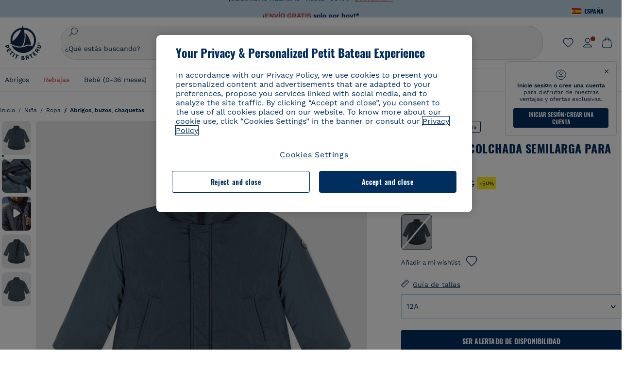

--- FILE ---
content_type: text/html;charset=UTF-8
request_url: https://www.petit-bateau.es/nina/ropa/abrigos-buzos-chaquetas/chaqueta-alcolchada-semilarga-para-nina-ducky/A055O01130.html
body_size: 88024
content:
 <!doctype html> <!--[if lt IE 7]> <html class="ie6 oldie" lang="es"> <![endif]--> <!--[if IE 7]>    <html class="ie7 oldie" lang="es"> <![endif]--> <!--[if IE 8]>    <html class="ie8 oldie" lang="es"> <![endif]--> <!--[if gt IE 8]><!--> <html class="" lang="es"> <!--<![endif]--> <head><script>
    window.kameleoonDisplayPageTimeOut = true;
</script> <style>
@font-face {
    font-family: iconfont;
    font-display:swap;
    src: url("data:application/x-font-woff;charset=utf-8;base64, d09GRgABAAAAAJC4AAsAAAAA4mgAAQAAAAAAAAAAAAAAAAAAAAAAAAAAAABHU1VCAAABCAAAADsAAABUIIslek9TLzIAAAFEAAAAQgAAAFZAJ1HkY21hcAAAAYgAAAMUAAAJvl3BoOtnbHlmAAAEnAAAg7EAAMn0BMXG/GhlYWQAAIhQAAAAMwAAADYrEX/PaGhlYQAAiIQAAAAfAAAAJAs7B/tobXR4AACIpAAAAUEAAAJcWML/[base64]/FivpuuP9ZrKzfK6B52porZoLu4UrcW74kvx7ft3KCrF1aKlaCvai6+5/s+rUv7MX/xdaag0Vpp+XFeVe9aUv7mWunK3LuX+3aine3lfT3rRmz70pR/9aWAAAxlEI4MZwlCGMZwRjGQUoxnDWMYxnglMZBKTy/c5halMYzozmMksZjOHucxjPgtYyCIWs4SlLGM5K1jJKlazhrWsYz0b2MgmNrOFrWxjOzvYyS52s4e97GM/BzjIIQ5zhKMc4zgnOMkpTnOGs5zjPBe4yCUuc4VmfuIq17jODW5yi9vc4WdauMs97vOAhzziMU94yjOe84KXvOI1rbyhjbe84xd+pZ33fOAjn/hMR/nHquX/V32+1A3896ojT5vyhBZVIq1WnuiiRnmqi07K017UirROpJ1F2kWkXZVPQdFNpPXKuyu6i7SHSHuKtJdIe4u0j0j7irSfSPuLtEGkA0Q6UKSDRNoo0sEiHSLSoSIdJtLhIh0h0pEiHSXS0SIdI9KxIh0n0vEinSDSiSKdJNLJIm1S/[base64]/n972uqszILfY45/c7cSKaIxz3wgvCd/DXuQ53PXcH93LuP3Dv4zgU0kbUiJpwqFJCm4SSasTuxJcvvmIPaRSmKilcwb1+/NMKfPbT+klXTbjEnfh7N34QuXGcnfgx7a6gLjwNq4S2G/1eu+V78DzyegEESFht9MMiard63U4DVboV4du7cpoqmZlUeX85lU0pRt1Q4MyuMi++siVNz+3+Wfzx0pnnP3m2lDH9/9XbbnLlGZn/6eYeyLnxoa0aK6aqmiuG+oLvl3JjM32+jXQj4+V9p1BzM5VsoYTaaL47s1Yc7MUff34df/1prFC7qPm+VvSpolD/n4dTVMbPPP8R/uZL3+BzxFUzycOC7vt64Z+H06o7+Ob6eK83/ig7bOoVw7B4W6FWK0whKUxHgbdhNuu4mRRUDWrwsg7Zqhdai53J4sTA3MVxnAB/HP4A/hZX5Oa5A9xLOK5ejarQrMNW7Lf9YPgTt7qA47anBgqg+oV6r7+CGklHiIYdot9bRfDl6CMTERz3EfadF99Mok7eRq99Zldrq2Wa5eaOlaMr56UzzYMbdsyEIjbVfG1h8D/[base64]/z4eP75F9AWd2zBHWxxXfxFN+q7g082+tHgE6mFsRT6jdS8y+KN2+05/BwnwkUgoz7C994z0AbqPeiV+LmLg1n0uYuDtyXv8YeS92z2IkXfu3ZwEb31WvQ99P2zgwuDi2dH8fHHknz2i6jV66MV1GlA/qowPGVkINfv67UoNNCDumnqg0cL++bzqD/4I8M09xjwDz1ohFFNRw/mF/YWBn8MD8Io5K6KO86DjCLILH9soJ5Fb4W00fcGGoTQk2cvl+nv4jL1ZRRcVSb0vovoc4PZi+hG9hQ67u9DfDbnchkuz5Xh/XokqqhOEaZBk1ai/izfl/mgggKKaNTHR9Ctc4O3/f4fDJ6cRbf/1ZtndeE+c/r1v/jNc5f+E3ocPZF//r0Inf06es/DDz3M735hy/Po0OBXBlsGLwxecdPmILvx3F2/sGVwD3IH32qi311/J5o4ceyvWTbivOBH8N9yn0BH0Sn0CHqKjaAwGUOzKIQDP4NYMB4hDXYDwY0ZNMs3OvCzjDpRJ+pGSajbYSNjFd5YhTZo99nf6LQKLdJvJc9bMMTaK/BSu1VCrRIuouEoLaIS8uG3HbDfErRa26PwC8LThZFoImjAeAA3IQxBz0DsbApwL0zBjaqJqiZP4t8qexRSGL0hCU3kBp5bQh47BXAIXN+LU/RakBb8lVAxlgosEzzLxAbU6rOcspyv8iy7KyguDwv2oFQg5JdRvzvXhPoIWZ3gRJJABVF2aIagGFLVUfXBCWqwD0kNRVIvkTUBk0c4SsRKFyRQmwQek1fofTyWRKJhWZGkEBM54mU+K+uioYhY4Es8lXidF21Rgh9BYL+IJ4IsUB7zvAjPZF6i/C3xV5Iu2oKsY6rJuiCHui7ogqFLMohEOSuIumDLduiwT/Ssvl0mRcrrmBcQLoYQMUJYt+GGrQuOrYcsWYiARSzuKWUlPRdijRelKUghK9tZGRMpK8pZrOKNvEAhe7YM+YszKesST+HLEi/hyKY+wRhHEGEoQnngqS1Tmej2gqCLQhaSlARFMGWyLBiC4EBuMRLieGmR6ixepyo7rKhZVlrM46yfTY9nO9XlTYprCD4U0xGm7J8/[base64]/ePtrLc8lJGfwz8Efc2lYlUM46D9z7Rq1KDkbxV5z/SiKP0mmg7X1o+euPX2g+WCpkxVV19157mTO/B5RT6w78KZtz/T8Bu6lSufve+Gk/u2rnUWXlrONUqQzFAePwMhyqmgPyre5R/83PPB5b9nnn322Z9/9rKsxxRk+DjIwRgazKI4m8moBnCQAAYGIfgRsuB/dmkeF+2JqpWPUpViGPWP2rar+JPebM/MBG5nZ1kJ9xx6zZYdBybt5vZuYcOclgk1F+Nw9onNOybT7thNZwsyQjS1/9aFD//sO+9d8tJD2bwH/[base64]/QfWN/6eGljaOe97KTqEej4Aa8yQWiLu9F74BPcCsvpQs6c87NFXpD+nhq+lnIUyw0JoCRB+5VNrVSl8AqJjdvZfTMYSXynM1EqEVEVxreMpUBGZHJWWSh65Uo0nZ6cme8cafOzh/lfbGxtjdVzmkY01XHEqKBmdd+VqpJgCjCUbFq4J5+5IfNIY3e2aVuBAOIKYUmqBvU55/rO142erolMZGo7JKq11HAWY4RkQVekmWyYSkWDjbwIKp7M1aYavamJcbxitndpM5P1Xw0k0ReE5q6pwEICX1Yk2lpttgQNo8nNO8sw6hXoHUjBIiH+XK4wu785s3duiH/Fj+NPcnu5d3Mf5P4Eei1rzuRnlu/CsduI8Sz7YYoVVFq/FcCpdxkY+x4JWEt6CTYmNGSNyJByqkGrIYniu9Cqwy/osMuBHosV2CrPYm+NkukCqYFO1Yeke1EyoEMgQnFHhG4RNpBABVolfr/GhlgdOjTwtEQYUIiWxLGiSCrKN06VRBCroMtA6yNJ1MbK/fqasZ7evLjlwsqhvY3ixMYbmxvbs2kPBBGIch5RAXpfJhgrLGhOZvUVz/5cZXb5zc+E/dXSUWe1XjIUEFgIEcIzwQ8Sjvd9p7a+dM2t673c2151vL7YzKT0mcAFqgByEyGBaQgBK6KBovnZG1tTeXvmup3tCX7L4FPvGvzocypVZP6laEUW1Usp+EAQK2tnZ1QQsRbTB/dcEHIQA97aOjk9Xzu4P2cUZheyjYzaLmY1WYxzAYlAQqpSzE6Wetn5Y2vF+trmcKI8k/FlinkkqoYK4trG66yEvCpbqiOmCqmFcdfwixc2Ly1v2KAqCAsKFQVDlUDEszgFCfKcr2d2ztaCytrR+RzUkgQ9icKwgH9ocCylgJxK8fWA95zS0RPwHQJFKKhi4faCQJGKFW4oR4X/EsvE/dyhmGFBm7LWngGOC4KE0du4PwBKY/AMxE3SnKgaX3tuDLNi8QAtG8RyIf4u7ihAouYRGivZAXQA1cIPPNJufeDe+1995203v3t2bmb6ly7cdt/U0b0PSZKIbrjrlvPvmJy687yblhVNeqSj64VaMHv96eNviMbGo58+fnoQZB07LJYMV970kYsnDux7sBrWwof2HDxy8uC+l1VCeXIK2h7fn8+dX9u0/cBb5pSG79iWpzarsghwIJ+H+1s3b1w5XyhcWh3pBOGzCf4Hhosi9MY3ogfx4TdeWuCjpwZ34INPXlofcdE9+LOg29rcErc+qqkEFPe7YbfthQmDZLYAmvBKZj0YGhY6MaF0g7rN6g2xsdBvoJ+/7cxJqOrpvfuvX/vva9fv3zs90++dPHvb6b27p2Zmp3fv/SgLzEzt3jt49SQKju3cfpRvLc/sKS71MvO9U2dvP3/86MKiXr54saAtLhw9fsPt157uLfDfnZ3eu+/j+/fMzEFg/+/s2zs9O/j01h0/g4pR49VoaTm3Z27pBJe0/wsv4PdC+5vcKbQfKgQyB9Lfj0f8DN9vRP2gH9GAJmKn2271Oo1JBMQLELSXaCDgMPBGgnTdoRhpJ/0AOHovVqsgLRq07dKoQSjD/vFnDQPFwYgRuTgwA6D+RYFuB54VEKvrPqgaEFSNq4NQr41qHFgB1feiwDCnnX4sD0E1soywTCXhILbQdOJg0mOHdzegJAgdu9VbRswcRAkUCCrEH4b95II1L4slDhvIvxwKoG76fhCyWuJf/[base64]/F3IAdC7hx3kbuHezn3Gu4J7hmQc7E5lUlyUAf8BgAKIPE9lw2UInBoJu1SwJCrbPQPsSjo/7DK9EevkcjIWAJ0GjFSYErDjTXKSE0gZnSqNjo9OgqIo0A0CjAS/2PP8OTKngPvP7AHdEBYfeAXjlsWqpbaRzumuXgNjL2XCgZ0dUEqOJ5tSIKriq4YLlQkTfVUPWVR3VBnezecPvF4BP8eP3H6T+LgpTfmGo1OWL0eTt1qFR3JRhGIbklNpdK2rf8IzoHjDI5pjhOkrN9ZZmk/GGfjZRuDemUxZXYOz5Wqpnn8wB50UDUUxUrpkKKGxcpC6HquIBm25xQkwZFUw70q5Th44xgyok4Vkv5R1AmjbvWfGt1oqlP9RApSK5gvd+LTRjhBNqDJyAsvQLs9Du1W4Sa5LrcJsOIpjutD87QrDJ6nhmKwm0jtAgoT0Y2YmQ/SwZV6p7cBWgCepFq9rs3krWe7fnj1ReXqi2Oz++bQT83uB7Jhp9P2385H74/637TSaWuWf7wfDV4d9Xl+w+Dlkvh+Iv2nh1L5fJTPP5icEO/m82P5/PvnDszOHpjjb0xX0tVofj6qQuDS28bm58f4G+8GpE+qlx7zTXS95XnW4J2m/5PCIzsxPYf/kruRe5R7O/d70Gehq42MNTPMpsRoTGzgSkxcsckGFFzUMNEIFyfMhhoY+nc/SIxWCQHzg77PRHs7oU5+HxARaJH60MIDB7/Es9eSSFg8/d5ly3NMlYb2r6BO6kNjUYMOVRKLIMbYyUssDwdDV3HnC6+8dvkflkVRnD2aaWCeWWu8QE/bUkGSQMgCyFMk+eAtveM7M90pL8wWx/1amfgakCoZp/a7R15y9N7lV2+69QgPcNERN7/+3d2LuxurrRSQeUHVhR8+UJrMdJeO3bTy0pwyJuJKqlSJlms7sxdfd/Zjp40Ir2F8/NbNj964fHLb6WObD3duutD1TwbooS8MfrTy4MdPP/tbMpFlJ7X7usV7X7nxF14lFObSUf7xrfecvfnW3PxDHxF5NSP358PXhBjhSnlyr6hQxa970yV71TIBnkpYJQI5cFP70Ko3XrEL2cK4W06DTjBFogJ01nGU9QzJ0lIFQNmS9FKQrYTHgMOxYf5RueZPzm25bsNLc/V1Sdpc6dcqBbugjI/nekWjNvhTxBdd3dIU09UkwkAx5AL5CNSiSI28CIwCYz+lpXy91EFqSrWdfdGmZn8KixrHJCnH8V/HH+d2cm8F7vVH3HPw7Qo6h16Kfhq9EUZYwsGSBu51+x3GxWIG3h91C3ZKDJ4xp/KTsMeMC2GV9cCwwRob+4S94vkedWOLiV/C0OOSWIIW626s57VGGJJ9Cd0aUgNVNsTi0OXEOHHWrXka99IkOXZmUIuwQK/fjPt+km8MNK4B3S5OJrblMpsDMKFkUES0AfKZmQDaMYKDHCRzJy2fupdNAQ1mgY3g5RkUvwzjpDXq0D02lxBzzcSuGwWJdcIf2ouT+IooLkB1+BIAzc5wWBTRsHDVAPI9zEy/VRwN2dR5CVieoIiWIGORUbn4j0czoqLLWU9Z7CzvMv+sIwp8TPR4SimwAxk5cqFhpvKKKRbWNy2uTz4WP4XugZAIUWmaginqTa6n68XT0wLRFJqVDZ2IEAFwQBnoHySCReEDpigcaS/[base64]/2F3T0jW3Vbxl+lRjaVay3Ik6FmVqOqSlQXEFSpFGJZF/qh6d1gqq4uS09p3XCqrXcssZwxEZqYf6BHafg8Fuyoqcmpm0pOn5mX3h1m2tdNuXBIoxFpOGZW2dm3ZTx+9c0HJOys1GzfFXMVs4oRoc1MfrjuuQnldOB/[base64]/8JI7wkXgZOmuWmuCdqfcdIhUENsppopsYS1/4tslGFEMUIBv3TuxJHH6o1G/bEjJ/7gxNHHao1G7bGjJ8695MypXr/fO3Xma2dP9ubngZiit/7TH08JvfgwJcdv/cGPf4vvf9EnX2ORPP85/ntrl7S1NTgNbbEv/EjoAm4pQK5H87mxNA2rI4U8NMBec37rsZWtEzP61MlrbtlxNlV92bWv2LrNt3V9vHfbK3XZz3eWrrvwtt+782Q9i0ihsWvvK8/d//DB29pLHDcW49qv4L/g1ribuFdyT3LvQWl0J7oH5PiD6BXoEfQYeh16A/oZ9Gb0JHoGvQP9PPpl9B70q+jX0G+gD6GPoo+hT6BPok+jP0KfQZ9DX0BfRn+B/gr9DRSh0+8AP4RjBMgWqj2Ma5pNSxVQPAnl+u1mO55lavVAwCYHNl+2AuK704g1xQY2lcZMLPA7EuUmiqojnNJp4w6bfGv0l1FQ5BNckkjKgDVyP5lqgiDzWQgEBEqE/XhR/JTdA8XUbbJMdvvdzgiUABhigJBVd/xXZVcgy0Mm0KEJQDVVvSQdLwBwCKrJayYtwhJis2ds/p0VAbLXY2bBHjtFHQy4EuA/0wuTbEosiTuCGlpmNvZuPJnITCarqN2vgH5rsdiCVgmBCgRo5wJIZRwDqg+SJewS9I2JQrqA6gtQzrlmuIDm2vAXLKB2fBMe9RdQdw7+FlCUhKLhHwuj+G4Y/84lJ/gkhKjgs/Zc8pfElvymFhBusJkSx0rtsiszRs+4eOsOIHLYc2b21uqbMiSn5YhSsSuSUyQesYGrXfrLib1RaqJI8iTXmfAsT5O1HWOmTFShg4DaKR+hJRBnGRAnmu/PqHBFNDg4tbmC0TbmMsQxvbKBNZydXy4OnkdVloNfBjh03bSM+M+DcsKUF9iUlIFVU7ByB+Z8Ledp/oQjk0Byar5MzInJtHyPp6k1AysgAgHngLYCjSVgKbPUuPUVr/vV9/C+qViKhymTbK/Dg09KRaloKkCKCOQjZ0o5KWrmZBC8IBKpSMz1Gj8J6I164rrJLKwQHeg/lWVPA1y1mB58v0P7D+QvxTnG6DuvOmY55jH5fVr6D8em899ET1gEm/hC5G+qWnaMxEDi6RpU768uF5vpGcfB8cQUHHng7MoYaBw9vgFgdnvdJEQmHdDR0mtJjmB58JQo0DvadtnbqnmpigwNIGhyRbZrzdBY1PtpDNxPBNqNnelmLodaO5aLDknJ3iNw6+ScZmpvxeJMJmdBbG8+7WspA5T61f8EuKS6RaTAzt/1kmL/gcULxMlZ2+tlFVArq1VmhVXtSSK4dMKz18tLpu7qg3dCjYKKwCDvha/UAn9SqtBzRWfl6AUix0/YH5FSlqjjw2++APmGDJ2XcoZHTq7JgAY0+PjZyaoHKsX5Q+A5LDOXvs2lYjnWwX/OGVyd28y9hHs391Huq9w/oQraj34KpNez6A/Rf+E53uM7/D8y1m6i2QRisZn2WK6ENFoVARMOOQox+YbJJ44xzU4fpFCQzNn7gVsn4SzfHU0AsF+IBwRB8h1iU/DMscqjJGROWN1oFSXeAeIwxeGb/GVKFE85RGymvcQPowBpMNdkSHCIU/3hk+pwRh1Qdbd/1VPEnrHpLBCOArO8dq58zMNv8jiZCCONJPf97oijwW8Uy1sQYKxGmHNB4meQfHUZtjfj8wpKPAHa/WBEDUcl4fud0bN2kNwLWW6bzBgMwj5os+xCdQO/ZjmPi15l2eokkcc+ByjG932G/[base64]/OAFHqe7RFQcXrInC55+9MaiLQLSA8ipUs1viEr3kOx4bwYpJ0jxRI0dCPJ86b3TUw7IK4HNnEtUdNwJy6JOuaQ4ODNRsVKSoNeRwIM49rdSM+9RQwIYqAHJgNjdhh22ZJHyxMhVMeGDrJ5LiSbAPnEtCtwJQ8/7cgNgLRB6YhTc8fUcYY4KGJ8PdLv2sCpZKsIrAsGWDehQEZvaaqvkAbZXdhOVqh3ZUpwSxiqIYV4BES1ogNeVHdlqLROZEK/qUsClIJ4oL5plI2cQNhVLu5KlQLUgURZTaWpsDQxeFrOyhhn2JcISQFmqpKZAQglnRUlqQhUTRAFz78PCFwHNCoXO1moA9UF8IqbqgpwqOKZZsIq8AAJdhvawJtNTVATsjKsEie7uYDkL3/FClmSBPgAv4uuO6BSVQNQUycNpDISC58lk4ANoJk5GEEgPQ6LizERYqWmCOF0mcO1Wlqs5kypuU0Q21Y3ApDqfYnYAENKi5Ch+pENTEWActg/ImjB/DJGHZgYZLUNNhClTUnhG8FBKpPWcy5ge0BnZkQXDx8gizBgALQhsCT4UAJiromJOWWV4gKjA/[base64]/RiRHvAmQbgVCXUhaLTTWuz1I2M9B2o+BYTf0ywEuonWREFSyqmayDCTAZ3J2mBNryM8Q3AgAmVl3cihWIZBTygVXf6IZC0yjGXpCoWuL6cg/DwSikSoFEASygzpENsfT1vQufQi/hGRNU8TNd52RAm7fr5m2I5kpDumlHHHZXHzmaIlFQzZzjhyqkRNSUuncSzZFOiHgp6Bzg49TINGtaWGyMwe0NMfqxeLnr3NyLZOrU+v5nToHyKzZ7DRPe6xTsnH1hGoCvi+B4IgFh9QSFObR2xe3dWwJkNVi+qk5yhEkSUXfggbOArHKTHX/Br+UOxvU+YWuAPcrdx93MPc49xbOC4VkaAe9CI0dLOdRYCnKWmOvBDayAfg3bzs3NKtjtQSGjpfl9gX1V5zxE9C1Gg3R9oLlI439M5eRXMim1oImYW77xoInqygbtQqIq/dmQFMXzVYaAW1JwqiKLyvIAiX3v7ae8/sWZgwFFooSJoxs3zk5lc9fekjBaoYEwt7ztz72qdfdfOR5RlDk/gbXnPvmb3zk7oioQ2yasavPsVvLyJJ0Sfn95659zVPxe+aqnzp7fWV+kr3ZO81tdUanD4Np9XeyS78wv06+p6mqfBPG9y93Dq6ujPwLU1105n9m8/2t6DfVS0/2Ll6tLW8uqV/dvP+TNpF943eC0avDVa1f/baT704tdfWVuu9kz34ra/WoG0YTvw6PsW53CQ3y7W5Prd8ZbaatUyTXmmVxgL6F2oYater9yNaD/oRboTdVgBkLuq10fduPbNzdbqqyOIslbVac8vBW+5HX0iDlqpOr+48c9sDtxzc0qxpMh3MtgcPPBY+xv81HB4+dsMd1//5jcf86+/83ebYlvaS4+gpK+Vu7O2a6qObZN1xltpbxpqt/tSu3kY3ZQ28Z5+959HaY+ceDR9D/3myNcdPTs+NfHUJ/gyXgwvoQQXU9kIbfrrtZBq+3fIDOoPQS8Yz+Q996C0nT4bl+c7q5L7Kgt/C1wTp2QN3XPoSP3HH5t3znVw2nb7bYn7QfFxnH8N/[base64]/KIkm7a/aAK3ArHHkANenF5uSQIBAMUUMQBAElNakImgY52yldck0xAPVx2ap3kNWGJattJ/SjKkKDIXScaLY8EOX4tiSQcAPyKOsuXpmb/LaZKlk8yM1Msvlax125sQU5RM2jroVY2xbsB4klqubzczKcmbnP71xbEb781WHNCllsEn/HMXxmmnubVSa1QYdgH4UPXqGcslTL/yvCboVbeS3wSvEU29VgU8RQSizHiBzGrblM+kPChUTq7LC4XmuObJrI4xAKaMuVjqTZQblfXKZKVY8mQj7xcd2fQ8hlxi/hpTcc2UpZyUy415GpzPA1OFxl/ePXP8fAVwQuI6xNYQxPPGJlcCebMKuqDS8j17OL1od3rj6MXX6P/l+TzanSmVMoMPwJHfctXFpW//pCf4uWEgc9XNOHzpCz/pycinh+Wd2U9v5F7OcZWfaD8drithk3hsHMUSAcciZ+joxMyWIft8JIpGrkAwpmPz2ZBmMmtZwGxhLBHGRosofgzjC33/ptMnHm9EUePxE6c/cyV4409duGkJGOPSTRd+ACFgjxD6D0QS5KlMLlDKdqXkyI6oAIooVouzxaoX1IvLPMAbWXQdwhARBiRlUzkFfUB2FNn58SSSIP5YHPUPXpzcYIEg3nGjcqBoviJSQ9WNtK47btiINtSLoMOxLwMgRyw9tUX0Lws2SZISIE1HlrmhXvo4/hvubu5vuO8iBQp9GL1uqJe6ydqcBSacoGJm2bkLTdBhx6AXGxtBGgJ/jC2FPhOEzAkntkOygN8ewgjKVhP4Hohdj/nIgrRKRBVN5qCiUKBhA1cnGRdm8jk+sJeZNGMODUFiik3stCA32TmWre3WKs+kfWzuZIF2yAQo/MQ2YGbX7PZpxDQGE82V2PzZYYhoJjbDsM7k+bFjWNzHhvN7cJdpCspUQ7JwKTHnxmvb8LDHsN+Rck6sxYmLZuBCSVkRR86dsyheD4GH8IoVrYBG089QgF4JDbV8FBuVk37L5soRd6q1kJWwENsKWZcRVeC5DUf27/C08XFglihVMz1dcMTIFxSNprXqxC6QciK2QHoGuo7ZTAmJpTxEIrqWYi0N/vaNC/kPYJDkcF9kczlYTktFyUtrzXaGVBwQLEWzDgImSz4AnbgDEpjJVmyaOLYIaibRySYxpZripR/KKYtO8uhHMnYlENAS9DIeS1T/NbM4DkTftFNZXGr3d2AiBe78XNGHZGnR8aqaKapK2j577WQgQQ6pWjcDI+dEByYPZ02Q93UK/BSoAjUzi9VNhpwK9BoZz4ZBXgZdAkJd8zINf7aQVjxnxqsaAcujqBnduj/TBoKYw4J0lUC/sHDfBveh+5xUWrpaoOPY/MccFLFoWL7lHX5rBOWPtYS5XFq30zWmJWDEGB4MKlb8B0AhEWyeOTljVm6qmsfM3OeVmNiO/vFKjqYJMXNNgBc5yTwMUlrzzm151iSW7DFlR5J0eTT4FFYiXZIgJzA4VY/[base64]/55TlxS88E+XhKeuv7S2cbxR8sNCDh/c9vx/3L4dH9j2/Fu3/ePEWnnKC9ChY8+/Ad1pmdVgfhrEVOxTw/RCm9vJXQ8aDcYjs2z1Ybh0YuNdKzZxubH5kBn2aHD1FXurzlyUVmGcAxZjvo3MgYR5G67GC+1M5v2U3EheCMY/5bb7bVedUl3Pc+Gi13GPDoPs/qTqul7q05fvo5cbjZw+peqR8SldP2Y02Em9bepFd5MT2vIpFhGLmkUVXxx1O722++mU58ZRv/h+Sc81DIhE/5QRQSTxSf2HqSt3G8bwLte4PL9W4Wa4fdzvogzKoxIKUYQmoSKaqANNuAhVthFtRtvRLrQPHUJH0Ql0Gl2HzqOb0AX0EnQnuhc9gH4KvQK9Cj2KXsu8UJkttP9jdUQjVqU9ZqF2xSTIqhL0Kr1SxVE/SG4yc2vyNm1Uxf9/Euz/bBJs/GmjYpglYtMHKF2i8alo6Tq7fVIdvIzS3yS2QX9TTOnwZBkAOpxKpmE8rVf1k4bxFPu8SG2+/u939oq/82ldN0sUimaT5fhEiyYUDG6fNGp/D5e/SQ04CMf/xTfiE3xv/ZvOOc2c/FfMOXX+F3NOWjy2v4S/wLncOLfCHeSOcie5syARb+IucrcDkhtaFTqXF9H/ZM93/K9+MwJSH7XtUGTnilehw2s0vEbfvXjqRKff75w49aXTx7u9Xvf46YvnDh9stlrNg4c/NQpcf+e5M/2Fhf6Zc//1urMscPa6u87s2z0zMzuzZ99H9u+B88zu/RenpryjR5H8rW/5yBl856/jy8Hxb33LY5c3QyKnv3g6SS0J8D96USpx4Pl/YLFfTiYO8D+8nA4E9n9kHwTu/Obzg+98Ymrj0d/41qXBt9E/QIgb2R/4z+Avcj1uDeqU8aDOCgO2zIMgcb1k4gRIksGEFSNJG1D8CuMO7YQ+oUq3M4OY8Yt/3aXPFSJJt4kpCfyUSLVLnxNpfB0Vwk13PHrHpkYhGh/Y6L720fOH2+Z4gVqSoNiCQgX0SyoVBx9PbqDN+YkPrlxYXr6w8sGJwuB8cZIf//DMntnZPTOQ5SBW2mnQk6vcNdA3buQe4t7OfYT7Mve3iCIXyM02kPUX0OvQu9CfoO+i53mRt/[base64]/vekCemJLxoRE7Ver5UJOgQ5mjMiQ+i9q8qyiiduqpqWlE/ZvO7Vtb1hRXEND+zets4b8okmpYDNMTeK2+urL7ULze5/ojB1otfm72wKHBDTyqVu7eNrENiFe/0py0w8n14JDiDKZFwJtZpk9IXgWBeY5ZcOAqQEigDFPyd27kebYyATniWLzMesxJblz6E5nnzUUQwfBwUTQxWwHMt8m9oNecCqaGKFR4l81NADxexwJ/1hFEUVAMOPD8dryk1xUZm0s8U0AyHHMOn2PaDcmDd5fYhJ2lsbVb0w62Dd/S4SNHZBMjCAGehqpGMsEWQr8siD7z3xZRmectgarWhOzqY5Tn8ZTtYQW9DDK0DiURRELX2UwTxLRuViRiOuv00q2gUaEQvMGmxPhFtvabr83w/DbI9iykAcUqYd3neRnYgy/IJQgx58hLe0+A3qwKggYKWDShDlS4bamiD1QRYqrIuCXJQNhkXpMUE6uuyWsKJI9UoAJQCDeeno3ZIY/fm6/m69L5PftORzVrzbXMmx8+f4tjyeLUxJZtv7BRUkBb8lTUUUqUFX1i7VyugFBz9sDh//vIwVZrcLee3rlx7bB286n977dEol27//rtX4SKmeRFScUy4lWiFaoYhVAaA0NBVMcxdPcPw2G25R1sNaEoXMOWSPMABfbK8MTil5LnSxYrNBba5IJKQLHuEgXK010ym+iDqivw6KGsIBg6m4LkeR1qdEyVLCi6qY4xV1KddR8+57Bq/h2Zp9QAmkr57hZbAfplE4dugQ9FqLUya1u+hOPF+BiJYhpRipehhiRBVmXIM71Z5B1TstCrLFHwoW5lSNXnMZsH4n1i+qky9Z/njyY9CZrzKCJI7k1AFvbw/ASkAtku6LwLNyDkqmKBjx0U0Zl5uNXjqSCGWM4Ne31OoDWewldd8T5eNaFBiSxjpLoW1lw7w1b1Qvy8SBU2ocQMkQDPkvXM4p+BDruH+yRogO8iPUEHXVJl9o/[base64]/deOr5u9aQfweLJKU5roanlL9sTQm07mZWaISypO5vRuOzVZ1LPhEU8nYnq3hy9YvHH5SDmVB0uTZoGr4Rms9XGwSU0EMYT9/wEh7OVGwHTfrz9h5RU4XAv7nHBLZMiZG3nMlkDOpuul6WBgzp/lMIGdTbgohA5vZ5XzR1TWQKF6WjSNBo7Obx3ekL3SzRFRFTTBEW1qpLa2muqWNZnnjZkIFSVeYXIW6EQRe1MuVWXmsV15Vr7mL5BRdMql7w/0PPsUrospWtJpajG4FSTQBypqCohSdgo03mtWVIpYWstM2Wzolz7ejidv3jWvaWmVhDMYib4owvpgF4xXH33Db+Hx+JiSCZlHWmz9KSNlL9z2faljWwvpWP/1lrOSthl0zVEnCbEApxlRmrKgbTwJiNxpeYIG0NBRLk+WMM+FWAne0/4p4F/5tbjP3eu5p7he5v7l6Hq4RzyZdXvAfbGBrroGMMeU7mhMFGENdavBM8ZOQigkXxYmvfADA2Us2CRgCpDaAono/[base64]/aYaZve9N2XlrzJQxNlQLC8WHNLeSldmDI7ovWVie1TmZnGmwWCRbxwZgHUj8pvWunUIqhNXugcalKqgRQvld2IjAfjUbObv3PrysUVvHizpTuTraMnfn3ijp5kKGK/MJYvBrGjEFsGIEilsX2Hf+1zHqlaGT+7oShiVQGKh9kag5PESrvGhKBbcuGBQv79J/rLOnOJBxELGeehQd2ca034n/zg8TnfjU2dEDFmuyYM5hQ4d1sbpu67SdysqpO729KG/uynVYeKWZEsnu6VLYhmXJX15V0bVnmiEdw5MBv4js9WtjBooWIi0vT8dmHx+g2L1y9BN5TZOl/Qwl/lUlyJqwGfa3EbuI3cbmB1HOpHtFvxIhrYNOh7lW7Qj8T+kJQFwLiivu/WA3qFvtHUcDqjjwJmmEF0uNlaBPHYERA54cE3tc88H13ffvLJ9vX4q2fab3r+4fMLu/e/f9/u+Ruf/yr/3s98pnbpvX/8x5VDUxuWH11anPrWt6YWlx5d3jD1jcHtTfiHoxvnd+97//7dC+dx1G63sXPj9k0nzmzdfuHSx27ZsfXMiU07bpzcular12qr29YQfuKJ9Wf+4o1vXH/yDbPZXDY7+4uD785mcrns3M+jbHjiT0+E/Pz2tbDeqK1t3fy+QSs89dlT3HBeQvgi/gq3DTjMGdBeP8P9Lvf7HNcHncEMRZ2YbsXrWVZj72tGy5qxhzU7kHjylcSDa7hBEXMs5NnsLgm7C/GmSPGSL2bhh1EfTya5ng0qrh3rv2SNGh+JbIkem1dmXIPNLXei0Zo0NFo+xHhMc7jL0shZESBzg034Juam2M8PVFT35nIVNIiQzY6dPXXX5le//+jW6ltqPcq26OF5ScRe0Z9cDs1NZmmDku3oXX1y9czcNU+Xlk/9+Q8+jOzVn3pkciq7VJv07fS16e0fl8TlrVO7T+k5c97yTk1G/HvRMVFkeyCIMyv1ndscS7m0WdIXih8+tdGWjYwg6svFrKN7srz19aGd7ZQmD86dVvWOMWmP7YkeWzmob/TLlZPp2Xb/3gI6mC1jWTdkIhsy29hmYeMje6KF7MuyumzpZHJvtZDBMtsph/JsAwRBlAVhsmRruaUbLmSmCsSHpLK3Zc/xOxAafP0PXzbV2TV78mbdUaZUe1N17L8Pvu2QLA1t2TFJ8b7itXMH57rLtW3rkiGhFVGf91+/aU4XZaovZ7O6nlLljW+o+qIgwSiXiU91GV/uKwr+JvSSb3DfRwrKA1PZyHGp0RZ0bA345am/[base64]/kNKhlYQyEcecex56gvmTfSNT1Skn2JE+Vf930cIW5sfEeLxqhkVYONEQ9byKBt4WJU46KpJRxwFVtS7dlu5JhS61EnajSthVBUqmtipQIqWmnogi2YOW0tCJn3ix7kBc9CqrVWqNa5dnyI1FOu1pwiO16A9COJzXFtYSA8BJqb9kyvlOyC5I/[base64]/Ub7NVPzpSqAY2NADta7YvuI4bPXqmOT7qmOWfUCeOIWx8L3jD+x4Ss8ic/roLd1jOyhFXHZ6vOqoOmhMaKbFldk0eRdzYSSa6wRQLyndSflPSanVjW5gK0o+s7lYtkx80E3lJdVUU65igzKUsDeaX+LL+BvcPu5d3FcQATR2eY1uspqTbXWX/F3GZbHoH21d1xz698Rj/crSYQjjiOIJRJMNMdgGdYj5SzNrzpW96EakJ/Fbv7x4OPY0j0fbaAwCYWFz1An/uLLLSBBPELBIYs8bUD/x1PHVi5d5iqvJAHeTrLJ5hXglUCfxhu/[base64]/vhVf8qe19sBxCYyb21fqctaxk/V986aMhC5Ob3ZjyaKRZ/azDV3cKsAAolYWT8qh/lrYAxDRWmy6rN8lHRTMC2oepBMUHUGEC5RxCAqAGy65uRUIOkSxAHaUVB5XfDNQlbCQBB5kF8SxuLI12V7vIfmTu4IdzbxoGP4Je7bow17Ykt9bIgd7ZTab/Y60A39eM9CEuuqxnBjoD7jt7zB43iVGeuDvXg3KcYk0P9153Vn+gvVyv17n3nH7nsrlYX5s9c9sP/VpZX+zExujk7no0jLL1y/RA0izzSXtu/SMSmXb99CCNaveXA7f81DbrOSNSqhNxGu3FbqzC42j+DnFubPXHfHsb277i5+8pOle3btPnzXdWfnFy4dPLSlIEvA4CA3vJmavevcEnb0XVtOb1dUY5rgsrd5YX4rsUp6CW277w33bUZPtbYurAMO0pT7/3zH2uJEvnViabQfEv44/jJ3nPsM8waMvSQaibU60W3xZjaN4YqRK1vJxng4rjRWjUnNGmiosYdeQwyvXd4MD/3ber7Qf2vPF/6rlVKnfXdzYkUFOm85ZV2MdaOL+cAtjDWmu8WcgG3dy25UFbYHF9X0eVNTRE9kdirmieLamqHysmbXy1EtPe46g+jfjZcKf2TDzLjv8Wln21Q5rOdLumgIKcgvDirFFa+k6yINy82ZZuhlU1bRrtpBkDVsNeuX84F32Jcrsp6rBUUh51Xzaq5flqiqpCq92Uv/+C84m7z8pT/Z2UQQmLOJf/itEY2dTfq5xNmkLqQoUWzZdJnno/hj3iY3V8xjZv5zSuLqccXbhGT+mbfJdVufNYmpvNjbZDSWvoS/BIxzHpgmx3YVnkQe271lmem4xAMO2A7zW4WujP+3Vi/zv6cG5iNBFDxiBio25ThIzE+fO3HkUbYe+dEjJ37/SvC6+286v2F5ecP5m/5+FOBTail4JBUEqUeCEqi8x90gcB8nl370498mQfyOF30dB4Zy9Vn8KW6SO8U9wvYmH1p4GCOkMWlkMzwhCIAVPAuDjCZCAX7RZXkyWvkUMhMjKzBbItVlWL7djPeoXIgf1yO4McNfXmYcwpCLkr0ZeoyZ+qBtgIIH8TYPUdhlr/LUY+vR2q3RorYeE/fsa/SdNRi8s+tYUuj5OSvnpde252++Xygenk636jbWlj47RSRCdLl2+5bBz0q7uv1Oc23+TFFUAK6J0v3EzabXq1vuiSQpLcg6yW8vj6Ulw6R897Onypqz+eBYoet7qiBH5bybnrf46aknTx55yw2OlJeu3b4xeuL89LoCMNk48spd+1+1k5ckwXIdiwium97amL/9iCtoktrUsunu9CGE3WPZdjQ3NedudldXCW70FtJLwnY5U8xWrS0HZJTWrp1r25ZEtixoxSinGFp1ZxjOEvn4KQtQA8+7c+6+MWawvuermtTdV1fITG2ya1WrgjR3/tCBc4JwzU+fFqy1DSuvu23LEgir9OGHt/Dk2JuOA4bQU+722sSCbDRvv0azBCwM/caZn1COY+7pV+a1Y6dxFKHLyC3RIj/Wi/mbbzlxtNXtto6euGXbprXO4KM1tG06k+m0j55AvzkztXPPh/bsZJu/DQP4Ofbq504cbXcymen47c7apm1xJINXnHzRuyzAjTir+Bh+jrvAPcG9h/tt7k+4L3PfjHsp26+R+bIP1/[base64]/4dqrk1I3lvKJJxIY7rcXaXdnOQiF9Kmhl8uvhgWc/fOrpR9LN+zZ6ljNvSDwvKipV9PUza1+69967olSx9CbDC7PNtYeXH3zHb+GiYisv+/Zst7wmbD556bF876RGiSjQ+bdg0s2oIu9Iurv77huOHmDL7wC4E8Gpndlek2xJDp1SHWAn2yBIlFRWXM2Txf2ncgXLZ/tZwBPqaYWxfM2fcy2AnwAU2cYolG58dXT8QdEuGCmbeYLbFSxiFX14sl/elL6l6xlsnaJAkIwEgTn5ESWrlte21ZYUOTWVkZFSkijwvCjz8leu3XbolW+7afC1mZkZUwS+cNdrrn93cT4zv5WvZz5y7p0Pbryz2itvF3cdGZxSUmUREUBvJ+rv67pACSxelGrTIiFD34jn8H/lJM5l/++DTaN+QCNUsSteaFfssFtBb+veW/vgB+v3oj2XZpH3Nf76v0EOOsRP3Ftnd59/lP9K79JT/I0Lw30nXhCehPEwznGVVo95b+N4mWqnEdZxYtAAbl+NDXuYDdZ2XWzjXxUDDaNN3wN+npYHv/F2lWqmnH7H4DfktPr9dSwa02gKzfuqTnU0/9cgUV0JblVUgRrS4O+mDami/fXg47ps0je96bLPB/6P+Bku5JYYFicU16vxdoiYFNkW6iAkVlCE4+0MQxHPxD6G7WTOPfYqjCfsRbYZ/veowp8ZfIaogiD+8CwvKLr4P38o6orAn/2hKAgqGXzmLK+SffCHhM8Tgd//eVEXP7+fF8jnkUBUHj9NyeAvkaRpwgcHXyM6xR/6EKY6QbUPCpomIVQn0pEfEAk9LejkB88IwjM/ILrwNJLIlX2Vk7L8q0ryr8zwvyZXV+pyEn+Wa3M3JHug8N14D6HkP+wA9dv3aJ8d4v/DYxWxDY5Hu9Izp2vma0i7jbALSpfZt10TxBBzp0lk0wrbeSPecZnGAh6VKL7mnrVDO3aeWlAUKUMvUgqQkryEZiRFmdpx11rvulWKBeaAZn6D6vAYoObFq5+y5cqi7Cs77x5Fo78T5255/a7j7+p0zZ7iKpSeh0hB8Qi585IENyatEw/vWHvpcbZIg0Ky2mP0JgoY1ib0X3rBlfnL8S2w+IZ47LPD/WJW/nd3i0mFyfoM5m7UZnvwoe9fe/zwq9leMa8+fPwTV4JnL5w+znxGjp/+yqnj0A7d46fe+oKVyZQyXzYzmcyPv54E8U3w3ukvnEq+PPWV0/DlYFfGQmvwjTn4b/A19yJ+NsP9AjKgvxEaT1vFJI2wDaaYwbEauX5A2MSUgaJior5iI+vVpKv5/0HO9b3xspunE/XSZLTdSSm7HpuzUDGbK/an01V141h0bWvDm59Y2FKv8Z5lGgPt3w+derstqI10VghFcbI+NiVuWy6uLzrmzA5VEseafDkvjmXC6d7hgydN2/QvvfT/kCS9ZezflCShF77zwgv8/wAMuYPjkkmA2IVg1MNGQGxkabhscIyfGqP/eaJBLhsjY/ZhqLtdxJfmW4u5cj4084HmOZap2CllutHsVrLllAXq24nKHd9wsrftqKNdt7WrjfS06ab1TFZzVc10d2Q8w3z3zz4RpYv51ptnfEtKe1QFmKFm82qrULcVhByzYIerG1ur2fEoOHvHwnVbpMnCWNCyPJRrtbJTtTEnnXbrY1fk9Dfwf+NOcx9OeNJs/P8ojbbRG/10ri5xkPzXHDEwbfZGVlSXmUD9hEiFw/8mJK4BLza/ouHiAM8dfRA7flyZOGsme+QzZ+1k8PeixDs8kfkMwps8i5PpgtHOesA5NxiSJhuSYItnRV0Vjl9XymdKtgzsAstOITe+ftfKSr/EK3xFNEQ/KwqzmyeWMwHALlE0DGOqEm8NwIuCKRie3g1S4mRaqQw+3Q43uYTnC5mZQq/QnDLTJ4y0QlVqeSlZTC8UDN5kZlIeFxoGpaAjfb/Uj8opBVM5LQaigXFh0sg1g6wRpJQ05EZJKTK1hf2iIotbrytN1BeqYTGqOiV/oloudk2tViryBq5AxD4VchItZP1sWJNFuLHW2nzzJE8xW9CVFs1A7ubNlLy+vyLi+/JTy5avZ+YWutsK3fxMKKd3memUl/5/ynvvMDmKc1+4q6tzjtOTc9qdmZ2dnZ2Z1e5qV9qksKscUBZISMJkBAiDkBzIGAsDBx9HwBEHDOcY2xwnjI2zwQHMwTYYHydsbF+Hc/G5PrDT3KrumdWKcO3vj+97nvt8Um9PdVV1rn7rjb9XiRdjPB1bEjVplRJIGiedYLI7lqerAoVq7EI4wbIaKgdpk0ZMNezPq6mYINGI/HRxuA0fDwx4YdzYroSjuUlEyjGeyICf9Qfe33fJ+NBZPaWzWssv3lGrVcDtpMjKAri9UqvB66sD+Vy2MLD79Ve9vuLupWkB3Fm5/M1XLIw/ioXPElFiyBt/OFJjjMRRw53g4RoO42BxUihPhR5weOAB1xZqWCnvo6aQbFRz39pfG9h12UTtjEK+Vq0vO9LfVx+oujea32uens0Xi3lwMbg4X+zNFvcM7lptBlKlHjMAjlcvv/7o3sFENK4qg/39R685WnWPG/BtxXxh34X7Cu6bwfHCvqHBA8VC77hhxFX15Hznxc0B7v8H8XILuSwwsrwX/oCufQx2ISN9Q+L/RdFqpJ1v8ClOVXbKOjoclPiYEmGUuMLlOIWX4grF/98RPXZGTxpNazyTpSXFWmeySWHjxQwT5lWaR2K1QXO8bPC22rU1vBvxmRGiSWwkbl/gNBcwfrpKc0y34SKsv47TUr7jDu0T3eYirQOe8/xmgGHx8plahsX8Ph5TaOwt9UeINwSxF6ETsOte+hTLj7vHsTSlLrQRuPX4RbPrId2fG6cYemJ47eb9F84kiqq2k1t+w98EupnoIZljldzEip375lQpGRzes3ZipFQDN0BKB7AY1SNWYV2WlxmB4uX+WDg6WEm5v+PYYYfGAxOehQE4sJOwRUIBycDkGRzG/ebXyzSPJAONowXqX09fdtX4hm3T4xTHjoczZvDMZaPrdr7uTdzIKHkuLQw3V4wePJg3Ery8/oItK5eW65ttI2oNth9khLQSSnG0pURaqJUVhVi1CEkj3ciDIGKZIUCkjjLJDEsxzCpaRLfIoss4Hb1NyHFcBKMMsVsgT6HrA+pJ3vpP8GlEHyc9C5Fvi1SwlziiJhgIK40pJtqIo9fm5DNJL/9DPTXgW/db3vthcSi3HwedGsgh+QKLYK1u2JuFI7MwHNZgi/xNMBm+YHr04Cha+jYmwrXxW65cufLKlePnz36YB5m8+70L2WKU/Lwsh22xtCW1oyqx2ZjttKcTgwnpGFjTC5S3srLJvvUEa8rsW73yibfiMhrG9NLZ0UOXHxzNoAPnVh299ejK5h53t+3AXypatEiLjfDBJall58dG+2UeHS8SnL/gBGPKzIkTjGzitamwJ06wiomkXC8PJfp0MMa6g+TcMtHAEhTwoMn9pHmvWe7ilZuvKIDzFdNU4GHZsuT5E69efvHyVF/fRF9f6pQfeLkZNdHi7jQjJlrcHf42/Dxunehzd1aXV9Hi7vC3F3SB1GXwJ0QP0U8sISaIWWIz8V4/Yp+FiJFKsQz6zDo5AH1nXSSul7y7GfGCHlFXDBCCK3CvAgYXx4Di9CtqUB/0qWNEC6wN9azPg15oJJ5pscYOQ04MYJg47MyC5yMc34bDD+LAA7jAUwD2rXqSfLsgU1v5vph7tgWw3dPgJYlv/5HjbJsNHKOC6lZOkrit0T4+sRO8XQ3Sa10y098/09+f0UOhdCgEbsnUatO1WloPBjPBIBiTsPodwiYryOgjZJeS5FKOp1mV45oQoiY1+Pc6kN/QBfevkfQo9qSWdIlki/Y0uETRJV1ORXa7f9HVP7XPwSedrvXik2aCvadske/VpQlEIIq0zKoSjCLpIormD1ami4hqTEj6QjOjvVpzN7/fY+h7NYkCMUKsI3ZiDVnaQ+YY8OZdHAmCWKZM2oMdGOjM2p7wXvfBQryWvP+KMVY83kp36SR+jSl8BBx+hMrFJ5IV2UT/n+BlmV+8AY6f3FIUfvEGEsXeK8iyML8freFTleQTeOsJr32+esom/MH/qRX8FK3QshArTP0F3XuQaBFbiAs8TYCHiNJR7WAdEKZUAeyed5Ii5QIOtZhoNVudrAWLYtO8BC4dStXsmsWZBZWIb0shjwes5vjSg6O9q6uQHTtzyaqjq8obwIySKwY8AhUXLwUVTnR/fp5HwxRMw5xrymcP7+kGhX0BF6KR2gOY3ny1Fon0FKZmPjgzVejBhY3NfUU0i9wtKanRQ6MD28flUFCavXD5qqMrI/M/7V1v+ETrD6oT4J7qUjR4fSrXX1m3/gvdc+xZsXys/wFMyn7fOzw6sXFmqtgDisWpmQ/gUjZFkp35+gFE27pUgTAHcDQVfpIDiOf2szvkmo0cnge8Cu85O/TC9EC/krZ1C/elR4NgCV1dv3dDtbqhirbcrzNgMDiaruKKveurtPur4NqKt0VenyiXx8rlhP/T/rr/C/aEAvc7VneHYOB+y/iXQLB7TMt5f7aMW/rPxL3HyuRb/F/3h+XxMlo6eY5+heQLE42YCEHoeHCkMGoUjqrzhwfQUzoPUiC9JA2fSw+nUsPpeQdtUAfnHfBX8JX5o+BheC6qQEtb93/JK9rXkle4nwQPuz/08FBeeOkl+Ef0LBNoliigsUkA35RBLKTZ6ubS8uTafAGgebVVAE4LozL6AQWeHQl+JRDrGVlec295OsprKZszWUWcu2rCUO4DO+eUkG6E5q8bfMuXXvgQ+O8P7eJt/W47qjk1Oxa1bHhzMJIHAO8byS69bC4mUdDOIrkL76pGV66Mzn/uSzc2tuBdd4q6ercZ4mVad9LOcseXxcCP4SdxHj+ge5QAa/5wWh3Gc1HyDYmYkIAflxKz8VJ6IEg6NWwsiEUGz04FUisTJXhWO5wolRLgwUhBkIDEZULZcJnTx9OBXgK8NI8EspfQ+9iAuEPLT0+WSRVwmqBFOJBdbrCLbtH1mvSBMBacDTsuUKRTb9ZzAwFyHpHIkBNun4dh3x0p2l80cz1OoC/QH81TzLYtjaAi5YIRqb/[base64]/fURkh2SZHeUh+etGIvfCFmWlF6OmqhDyOpioCMhtO7d6XDYSoeIZdsrwPLJPtNC8ifuwzEB+ITFVBZDuL1Qt/OXLZEuQaZDMdzA6Pwak5yt4qMopOqgiShe0VaVkhJAozkbolIXBV8WGYklZSlV1TAY7WRkdr8HzUuXxmuQ859g/vGmGnGIBm1rJh7fTwfS+Smw2knmI5Mr1oWBoHtFy+1Tdt6ZJMDYvV43zKwvIIubZJMJRPrSunpeNKKUO8mSSus4+gmNWRQ4IOkxClpQGpo47FF5QXbB/Vv8B70LvEMBLxUVg4IDLQQv5OnjgSN9op5s54zQI8xaJDPGnn4MaDjutyg4T5p4KrBPMbXe+kl6kPwfxD7iUuINxE3Ex8j7iceJJ4knsZRIwBzSyXQwGlpB7E+Am00C33Qz76VL3SHgtOZ/[base64]/4HA2BNN7D55dLjKYHovMtMmynelK8BpQ+J5IyA8AJyrYVnOHogJXvBXdHC4VItFi8mLyFZsjCQEhAB2AodbIX9EyISHR2N0ygUS1FJ9X0iE7R8Px7uJQJOJ4yZXQumsxHInkS/O1vbgmRHLmYfTyH3rw+OqbaJEB0KB8VIZfLz6aSWsSwNcWOb0M05CI7AD7lzisBVuM4xP1alBMKBtCtUyRJFeuwlNZ4QEZCfUXyrXaCYqp9Mo4SFej0YM6KByJWzi4yUvufi0uKaMmDC9E4pWZ29FtD9RCgpHxfrcBS68ARd5Rh0g54g/tekI4zggi+6A4ZARKwOssCWaEiuWyUVsC/u+MU+Fpr5y5fP0YH4EPESswDnExg4yk/Mye9TJkuqNXJBDmdwiLSPU42fYghoNNY9kWctBHL22nu8Gd2Tq3du/nIBi4VyMdCGocVABSkGdQhXAjkjeUP79ty52cOc2k7HzMwqibLMJCanwenk/8tS/FgykjILBoGGMaBpGgk58qJUCviTKyf2D+xvhAJxYJpIyqzNGS84FcOCbpK3EgHYyG/SzHsbgAXftb7fj2slzvh14mS5+uHtRTdvIaYaPrYglg8sTM+4iAa0PhTgXfmMm/ctPWLWze9MZsdrH/y/CNH9myoN0aKpvZG69zzP1kfBD/fv+M0PzPCaTv2X3bWwesNsOmmc3bsFy4LmqmdN7mfMK4/eNaC/fTr8JvEGZ5X5kKCrPw48J1/PT7W7vj6+jxYw+PKPPS/gAfLfdJNGH/enQSx6DNDu3QTMnbyMf5y//bTrsnli/m37BDEJRQFqWAxGEuylCjTjJ5zStPF+q7hicH+QUujSRkqpWgkl5+ePXPT9YXi8qHhlZlxKS5Xp1fv295NFbEdfiOXedPm0768bcubM6dVn+NF2TCSg/F8VI9omR4rUHCa+8Zap/XHI7sbsVGDYRsSY7UGm3PjE7meFUvH5tZfky8mAxfUVtu5LDrQg6dtflMm5+lsEV3cjubKErEdZzfrqiTQ66n5Q6+OtbedgM5as9HhVhkW5j0MrQXW3nssHQdsD0ux663DYihzstzrxNPre2YOT6SSyxob62eCJZHIEnBmfWNjWTI9cfFMz/pUwunNbj44sHVoKlPoKU6v3Dywp0eWAoYRkOSevbUtK6aLPfnM9NDWgYObYa4/gl7N8gsnV61eOTu+qm9j1XGqG/tWjc+uXL1q8sLl6OyR+Y8npzZX5iY3rN3ykempYjEa4QTdtnWBw3RpavojW9ZumJyrbJ7yhog3Vo96PrxJIotlvT4SQ0Bm/LxcPlQEzkvlzfYk9pGAu9/Bzl5y7cWz7DuwRIkERw0Y7qbB7SOcewY7sgN8dv6vUCTbk+eOjZ07qUvtUVHXRfKrsn4/qG6s1zdW568lb+rkifTew+uIc4jz8FxnWwvfffcheiaXjG++8aObFrKj46GZ7ObGxGTE7r48PFgzfhhMJt8xf3WoCJa80qBBF8CVo1Ery6uUhgRgs7I+UClZk/HMknpuzi6RJXtVngKUDHW+5CRXzoL07MpEsFfQKJmi8ivtMijZc7n6UDY+afWCsrO+YiKhW6M0LmtFR5f8EQjuUwBeNH1i30ytiE8imHm9JycaSMRK5AZXI6ZMMEw+naEAg04iVIfXnfv+TVu3bnr/ueuGq4IOZQZQmTRvGkImj7rnEgneMMRcj5430UWofLE2s+/E9ET7NoCRrrgFfKkqcYg4i7iUeDNxFeL/3ootHxDn0MW4QQqa3G0G5xGJQxygjKN8sBq80WwUBhdSKmUYLwy6EyjQyHvxY75zdrPe9NT+HQuYHcDxasAX13whDvraPCQEYREI+OIaIjTwN7Cw5tB0KZ77Sj5Wmjk0V/RILSziylju4RyqPLjGq9xFqvJAKt/qjeYezEVLrXxqADFmuDduSBZepcE9a+ay6enLbjoyPX1kpm+uUpnbuaZSWVMBK7O1LFrIh6cPrSl0zjjnnRFfxssr86dfm3JvRsetyd0TSt6VxLIPZmO9rXy6Jr2yIVoCj8wceQu+gLccmXG3ldfs9K+gDD4ZymQGMpmQr+uD74F/ICT0neFIyTlMe0z/K/Mz4eVaWLWFXlQBK6kQOUoN5unO87OcbsHTtji+MqbeySdaxwdI5RYf7C1hNIVkskiWolSqvOQNS8rot7R8DVle436LxToP5X+xpqKYsru1EC2DbD27KTuYrUQK7SfJ46Es2s6SH8qGXRcdKAzIcPa36ziWXRcKrWNZbl3qspmZyzayiiUrJot/[base64]/jHu9VAJ/GtT7+a8LmhsWRVHJ2JrS0N7WnRxy88d0201lsrl2b7gjFHs1432Vw2sSISmF63Yev1h1+3dhXi6UZhKcRZw9mskki39gyFbWZ4aG+tNbgzCkKwf+swz1Jj60Gv48CKE2zUtm163cGzRLW02Oca+/iMnspPBBazAezJCfCk+gvkVdBJxovFF/BXz5ka/et6QfvFMw7v3zs0jC5p/6+7BdAn8389yIV0/maQ4DT4xMv38Yun7uQV3P8F+L8e4PUQ9zaQ4IN6B+f582jcLUXXb3XAqX3FXFdZ50UoBvwcvlj6aGCeyB9fndDKOpoFyY8lw6VMIpevRtPb3nPmJWvWVkQYtFaEa7I2WhqZgGNTtcKyEdCqNxIp5horwgj5rWsv3HdiNfmfU/WeoEnrgeLAyrmLl6Wzs2ZvhouLTjiZGDpYvrV+sBmNLy2zqR5zbSELll7YzaUdpCARJwY9XeyC5gJjEHXY5AXf2gKSzck0ltRb/hcUJ20aO36P4ZyVvq3Zc6Prmse87Nqe3E8x8Svv/f2Vh+7KYmgXisy+b98bMivY8888bWw0GNJHJo7eed8dRydGh/cdOHLanUcn3D+b+ZFLeJrhk/KlF/OyYAoUhwoQT5BCgLv0EiWBhpRArvj44Tvi6prLHpYC1gorID38+lUGTfJL6ps27j+wf+O2O48uR8c+7ciBfcMjy4/eue1iAx1XcASFki85zEMoWDaPjith8Bqa4i+5RIaq4PBY1dOd81RiBNFSH2ao1UH3Y0ELDU5cfu1fUPDLBdM0f202TfLN/q8bn+4TIgbfN72Lj5j8rumKEDGFha1ft4//enonrgKbUe9fm3hH77f9MNrRjAgV1GxGUNc+3ojgHXHlTn/HXTxqWbCNUeb/F+8WxI594g9XHrwr55lpyRx+tzPo3W5bOhoKGejd3nEfeg0jw/sOXroNvWT3L+jdXixQ+N1ecrEgCaaIHjx6GZRE0QJ6HZfISR7Ruf/33q3/vf4ASkQBvdnm+ILXJIbM9DQIHhw5okNVsICw8sfMysnGuoJEUXIoIt57r1aUOFr+xCckhhN7tHsb64qyJgURY7U/u3ICbUk62qLFez+hQUOOyZ+4B60MWrsPHUOG+Bjd6/iNh+dMYABdDzUSP9rOTIvhvwbJpx8RU+IjopOUrndSzvVS0oH6o6L4qJhygHjD/Fc1x9Hg6A0i4qG77/1t8DnCRG++59X1xiZWuvBegmOTB11OPNlKwvejFVrm96DVZaoN/gqet9SMK7mircL3qxa8ONlMoqUN/V+YtJU3uc+C8JsU253HhfavFNtWPJ7kBbgJ3RvGRhXRk65j6mjW7YxZ1zMt/ItFnxJm8GIgY9f1hRTAer2xkOM31V/rZv7VU0/PzHxsZubjMzMzkb7I4+jv6YFIOUjWguXIQPt7MvsLUXH/Aj6riO3viQq5H7ztYTDrfu7Bh8nte1FntJy5pX0CdcY7XbZlB86ovKO9RlQUkdy/oBv7FXp2NEHwZIsH1C/ba9rfvxfsJDm4af4T4JHPu78k37Bgz4GfRvfXIqaIDcQegqh4vl0dFhUNpZwvCXe4VYyzSttoZNEt3x6NsfE87sTxzRM+l6sv3gCLN8ij7h1iYCheXl0ur96yMiCCFRRTXr1tdam0upwYCojuRwBFgTNQn0QZV25bXWZeilSafeFwX7MSOVlq3xzpa+Byoy/yo28LllOaPW22VExrn1cDund4tBmwha+Juql+W7ADqB3XlvVAIYyfo7cz+VCkc4xIn/uLk/XdOf05cjviR0MYcdVcsMGgW0m95saZ3ktq4hW4xyu3FpX9+rd1Kl9jRXgO3uSf0Dv0x10OySxLXjHuuqmlX2vUZU6OuYdHR9+OlqVLlzbyn801HqygiwGPolXF1RTxQUn+M7hOEV0bDbjYogH3ulyjkTt/S/sd/sAjz9uyBY+zxcOtw6+eS76E5OMqtmojtuckgiyecTwrJp1qYRN1F5YXt3o2zveQB4Z4I8yfz6MlbPBD7XfLhkE+2H73qdXkAVy9cQhvoBr+PNw6ZITNz7+yqjOucW52mTCIABHGutwBByDGC3gPxNFTOA0n+jhSjRS5T4gKYI0gtO9wPyhbkyAOLnB/UQXxd7q/QKUKeBz+TBDc+1Gv9h2WDHZFcT2IV91fvBPE58+a7NhFl6PviENnyyIekFgw1gM/D/tAwIOcz6WwHrnP19vaoGu2J5NnHD/+lePH228Yrl3848d+cmF9+MV5+M1C5nXffOzbhzIF8KuZvXtv2ruXrLzhoWPHHnpD+/ELBtc5A4ODA866wQtG67EhfaBcHtCHYuCFXTfu2XPjLjT3/zd6Bi34HaLf03DlF2a/uBeg5gUGYE8g9Do8TRUOr12YSQG2VHThIzB6oBd1hEPd/VnXY7U9JUNrjGyxsDdwLNMrBQROYqZ3p01l9dlLWYnUHHG1APkRQcEJXoEms0l994qZVFp2VZ5UgnwxL5BsIsmaJgeBrICNM5O7ezll8+BKRmVlACwtKr03Jqy8YFIgI3fuixo0jyY2mDhy++zYwQmBFYIWyS/lg+KcDEhZUGwdQMpaNrZt5xkgxAVNyCZTnMMXezhKMARO0wBTyL3+trVX7l6ShBSnmRKnCJd9beqi1QK34Kt4BnqPcZxToau/98ct20nFnu+O65yn9e9MRwsW/[base64]/jjwTZ4dMIHm82XEGmIHcZAgesCCuQ8nDMfgros1fAXnVfw52NQilyP7NTfYTNeXx2Jgtv2+fLOZBw/yzG+ZZvuoFYtZ5F4r9tSn3pVvyoYctd4lSNIqV8TeHuCveP1a5RdfwOsXUPdmAVYLTeYnLN8+E0m/X4za8z+wo1GbvPW7TzTzN+NuN1tRdPR/kUwJLa9HRbRcdsqW79uCeIdvI3mhjCSGlZ6HR2rxYxjM0ymPpfEwapCQayPJzzc5IUIHWE/Wxa5GOKc53Ud6DqSYdviEt+6HL/r6dDywsARZ9YEQWmgeY6h/evELqWo1RU2l+qovvoea4mR3HjG8ya1bRljAjmzZkuID4osS+e83OXQuqunFKGNKZtm9JlYyRZOxm60cFSRXv/gFXvoL4JTpynVv5khdlPkbb+AVnJTw6qsr0woHXpDhtyvJ+T8lK5Uk1JOVJRL3n9EgFzOikyUIS5NRI8Y70f/kJPeMwHXRXp4OM9ZgI0PTmeagRZui0Ru9zr1S4sBvgsGeJax9Kx9U+He9i0dU7VabXdITDLohTuryWBoab6KHAobY25pe74Zf68BGZUQ5YErP2JmG9xcCj5773nMfbb/QXnXOqu+S77pttD16Kww46847b50z/ztYcZzm7Oz8j8i77kD/2qeTd6FTaIvmIB3NQj2d7NRLEMe6ljhAXElcQ9xGvI/4GLb8d1RlTreQs9KDA7RvvPDg9jvgSXTKTrXQH0aAziGuI4eRoH0hy3PhRvJF18PUi2TycRcxwXn1auf/0awIr5MNRTHkK30PJHc/zrtWr+6/cdfauR075tbuunF/td6W4eH5E6fBffN3fAD+Yd4CPb297h/JaPtX5EdjzZk1M814vDmTb2yr/3poDsL+bE2oC8lBw0Hv0ExVpZL06tX6PzYj/8qMRguRyDpRVQOqutvqKUsOb3B8NB3jeJNz1DfkMuq6W1asv5G8L78CX8uKOfQzuP1hYePIylpOICGbjWR25Gwzjagh+aq1o//wrH/qeLOQTBZ92XjDkxQecrCOBjP684aae3lzVXvVn0dHwZLR0UUj7d7ZJh5r7s1onKHDKjjvEJI5f4/4qhiaZ5YQM8Qm4nTiPOIo8R7iI8QniUeJH+CZB8+acS/5KeIpMLZil9lAnz22lnv0E3u4FV7WhuRHj0cJjHnRHwvlQmvxXvXFG+zifQrsYscNPMgaXXYYZ4JB81sO3bNPjRsZtt7hom3Q6MTZjXgC5SkkL6PXwa2kIAQFnRH5oGDAP1MwKAi0IQR5gVT4ZgizwyFBUYSPUjDvteR5ESr8rag37e8p/KJbxms1JKiq4K0uK+K1tzLzXiNaM6JwrBx3n0iUyvFoIGbvt2OBCEiU3D/t9/fcP/ANVbhdUIF+Lz7vvYrgPoELoCQot98ObxBwamfR9NZ8ETDQMEVUVk3pTNVSFVudBgI0LAEKuO6XLClYBumtRxeVyU5nf32V6NX565tdLVEuJ8CfE+VaMM+dZcdi9llswRkoJ74RQp2DP6vhp9L+p6AqgBP4htHVuSquAx92P4jtags5rELYDuyTAy/wI4nVvLkurciYPrkZiJOI9GQ+ufZdn373ulbf8+7tz/eDK1bt33/L/v2rwNmfuW7tuusf+O4D161bd90DZz01UK8PTN2w5tPPP/+ZuRv+Bfe5Zb9bO9njuw9cv84zvXt2h+519Poexv/gtRQGmi2PasWB2SVan1z37n997ysv7xA6HT75Z/DPZw5NXb1s2TXXXbNs2dXTvc3mlmbzqdbISOvVr9ffBV/vbHGg0t9fGSiC7+F9tjQXxeH63/urf+tPnn/X+U+65/RP/GoCpiT8cUvzP4N3LO+XpP7lC7yj4/lZmxhh/jVmqNRj57znnMdc5plle5Y9Rr65fXzR0Sr4WMvn/0i+pWtb/yH8IToe0SrwWNByeMCCZSXwaXcWrcCnSu4s+HTJnbNP2fIa/f3pBvwS1imZmI0CWLHlC3AKhjLG3ASZC1O97rxO5Qd1cLqqunch7oTSAfXiv4dz4M+hHCiYg2louYeNquEetmB60ASFHNGxb8MfezqrMrax9CHJGWDEdE/JxLDAxslMMugBOpgVREQEMb4F7AGUATeyquB+XqODlTAUIpUgrbv3Sd/kRffXBhrpc8z1DNjGAhrnwdN48GZwvz3YH4n2N2x37peq8B4WfjSpuNOc6H767GdEHnyBFxiRYglf4fkIfATN18uJaWIzsQ1x8Tjfw2XogXog7WMk9gPMnAQf68MoflgowzJZJs3GcKEOLaeeQnQLy2iNnJ1q0HpKz/VnulHVntIUUTVsHSv0txq+YakzSauARnuEQEqH3+Ejf8nkuHA9Sdt6QLA0SeEU2lnWR9mKyUdyghWQw/[base64]/lPYRC2lMRe3Z27IzXbJlNH6oaMmzNk/m6Ljot7KiCGX0WdU75fg4B0zOP4AGDNTRpPLmNYBuWL2p79sgC/JPVe5N6QfXIJdVtYUiB21J5AJh4P1B5ZYi8tRfJxDsQzbZ7obCDxJmc2+fzFOAVspqgAM0f+A5Z1RjS/eJOxW2g212V3blziNSE7RKv2NsEjaFVYQfNahTFi9tVnSLfEvzg3p5IvHfdMTXOgGI6ErrlKW4i08prOrirFu4NjQSr7hk8dpdkk5PsT27VbZ7m0LNYe21IPnt5Mmi3nxLEHaJGQk3dKeiGuB3J+wCi09gKwb70t5fmyb95PiNDnn/lPsQX3ODFFXo2SF914Pkv1b1Z33u8TRxLhz6tFhI1c0gK8DE70WP0QPk8eLNGYBx0LVCoYypgB5hcDVueCvjJBpDY2qG9dQ/5EjvOYnOap6jwUZmxlYr8aeTIhvGpgzsmtuXE8HtYlWEF8RjNUoJ+SA55iPmr9gTD7X+rXLoMTCwd3u6073Fq4HQq2Re0rEAlf/zYgb5Lx7fOruwtA4o8QoF+9yYtAAIaUBGVeFpznGQgoCkib9SiIFLTRduAQnHIsEnDHEBEUBfI/9h8PBFsFi6/be5fT6f5/xngIbcBYjCISQ4HE9Fv3yAzlVvu2XhBtQai4b1Ll9XakLTiqqKoseD95fJVfQPl0qrZbeFoJLzsyPl2ygFO0gmkHCcVGBcs20bMa0AsiOi7KQqO7pFRbAOiW/AhL1dkGtG76itlOjDYqA36aKbjACAeP6dDhgeNlIMDM2mdevLFG8qD9Sp1SWVw8MVtgDrx5If7qx8Br3vxjXAPopLPufe1H6LeCEh6/iPuz+CX6pV2qW+gXiJ/VK7Pfw3i5GeH77uuULje/YkOLvqdWyKnv+D+EfxQE2iKcu/+PXiiY0fYhegfmpFNb7pYBn486Z4Dbp8Gz4MfoZJ77mR3bsG6PQ5Rbh0U8Lyig4fcG1djRf9q90aYdG+cBc+70iw4Mv8fuHvuJRd97xbiW/04oiqSbVcQOz2+9UbinYhzfYD4OvEE8SzxNyCAAEijMTsMZsBGsAecB46Dm8Ed4BPgi+BR8DT4LRkms2QNnXtBqFcWBev4ftvdcmqR4F8/WcQM7MKGH5HtG2586HoF5Lr5C7HsjHhjMpc+2Ydhc+lMH1hoBKc2Mjk/hujVW9P/wL7eB9OB1/crfAQrtA1zfp5a/+odLOTnXv0eS+Six7Do1hc/ktd6bC2saenYsmyLKaS7pi0/Uw2TepWrzHshb36sYirdafYt7Tnfh2LMTyTq7e5rvuI+uW+h7j7cKNaUsdB/fgn8Img/aQ55SsqcOFZ45DtOFdjJAkkumJBhDOE8jgjG9U4/9sVy0P61AAs3l7EKBq2AdLxblI+XBEkSSqjkvrOMo6tw5bJuK3/pQkf3nRQd5EmS1zUM/syxFBTJPyHCzkKcPkJDlIUlaWn+p6xECqRgqDjLOg/rkETyiUCqhgB5Upq/e6EZrXkSnkV221F31H7xy9rfQ0LOa0fHF4A0v4yTMAg/ugi05kj4PXR8nK6EVAwRTU+oRwhSHA+ZkMkrSOxgGUqEX4OQFWx8J7YmczwltZsLt33yXp9buFfQg0sDuAvYgzvxeHXs5ENbKJ1ATxOIhgJIOYiuHE3yrK5hCGN06+0XKMh5uVA1naU4hhTBd0RWVBjZYFWFhrK7jZURF6ExBqqTWDDN0prBcayOw9somnH/KrEUxVo2r7EsZ2jMmZwMRN5xeAkovGW+BEheBDBgQyABlaYhXVrRAyix1pePx2iKp/LjOWCwwaCWiOvxeLZoba4P79SNgHHaNwGYqlup+FUgoji2OSz1yLosGxJeewXJeJU1RYpxjkP3x7EipDSOYaNoHuZoJsrzlMpFeYWbE9heTkO338upZIZU+R5eoFS+l+XneK6HVynUwqsAZACpcr3ebr0cv4ZnUS0loBp/r17u5F69vEL5x8N7KXxQRyNG5awgK6wFpMZr6P5FHR2TFrkAehG6DKGq8bBzL907OmXz1GVW5hkZMTUShz4AeQfHmgano0du25yG/cg0LmBxLHovhsly+3lNYQyJ1QxWFwSdNXQGyDqraPwanMPDe9cyZbCCwBqUxENW0yhWgBlRR6OEBOhK0I/7OMCvkKQsTvysoqoq1beqZOhsnGfZ/pG+AZMsLl+VFAUSoIFE0bRVaYGJxtBwdfizAje4lu8v5Tai0U+fObpvjsAxBGhumYbPEqcTFxHHibcQHyLuJT5LPEY8STyFvZv9GIL6y2MIFNANITgZQDACvDACL4Ag8/IAgkDrlQEE+b8XQFA7JX6ggwgXwwySFz7gQyK+RvgA4qu64QN2l61aHD4wZZxrFt/KaZauMOxlEQYG0j1WcbRkWqKhxzcvZUNHTcSRUByrBnd7kQMypVebNZ3BeG/0xz5Bk0AcyXPZUZFRNDsM5q8kQ2Yil0BjVC4FQgndQh+YbJqB5SyFZIgCuCGUy4bD2ezZ4DqOylYdgZRoShkrkLmlIsnQ7gVjAiDF8JiSauKUEAfv5OImx0FTwpnLAcgGQShDgh8+686RXwc9+fS3M46tDY8oFhrd/XYujOSwlSuTCTVsIHZ9cypgnWvZ9/[base64]/TK6b0y7VTZiNxeEUuMzkEA0GQcMMomECU33g9HIhv3zi3VcXilU7Pljfuv27O04bbMSt9o9HDl5+5oi7gnTKvStn71m9YhN5OfiBUtaVwJARChkVR+D0cgJ+v2f1+FguNzu2fDYXtdw/7t+yqX9goLZ565lAsaK54X1Lhk5f0uN+ZdOK6Z7e3uKNG4Gn3uC8uLUfw8eJCWIOScZ7kcT2RsS5fRB/X7X8oOcN6d9mxve8i3U8pWuBmh/rvOAqNA4WFbxAN5oteLkcWoGcU8CueE14MnQLDrYaKd+nUgG+v6+Dw3KavuLQWiR9sCeFDeZUMYQ8RMLBeLxW27hl/[base64]/SLIfG4oUhNKfL4hnUnZstoF87MHCtTgc33ymSN4Fk/PypqQviSfcRRqQUYW5yWSmCRlS4NDGlGRHLj5Y3o8ZdFCVkOEMFnG4auqAZfPqkH8pP4cNEg1hHHCKuWPCgxOIi9qHETxa/jgUzq0Ki5+shUIyRHUVwDjNzntLZz//ge7P3kayPX4QbPbyivIdpAprY3dtP/[base64]//CbiIp3Jy1VpJbX8tEiHXGYOdGJKb4fNEr5ftxlOW9JGe/94C1AjTCWYYOBnA1NFCLYQweGjFfi888XWQTPBbo04AgARxZeVZY3vWbmpBQ9x97dnrjgjs7JLTZt+xX09pzy8rDBXHbYqGVw/[base64]/wJI4rbiUzEXBL0JZiiSHgwFNt9sfAPp7QRPNI6w7yTBIpIUDkW05g+JJOlboKZJkIIrTA7bH45l4SA6SHwYgXlm/fs5uvyOmshi65H2eWpLp6Cbv82JghtBss53Yh+6E9r87TwWe8RUwOCGJrypP54GD23H6ZRzI7rXTi9sx8gG2AZ3SDnBWrCZGhOpDxB/8q6iqoruOX33Gav7LuPxlXHykf7IfLeBTj4maJj4mrD59teDuw2VwB974TnWqipYf+s14j27znWhj1Xf6J3Ez+AJQHQ30j4/149/qOBifS3uQFWAz0BzVa+l0WWhqn6cFcMV4FWhey/hspgZQC6h1ntOj8Ade7t7VxH7iQuKY93U1Fyfg9YRV8Gpoj75y21nwwxno+riyLQ92bgmwazhRmP8/3dUD99ca5oKTHpZ9F8ebxJaNn3P+S+efM75soQB+dMm+04eWoMl232+6BXeGtVSSMU2G5WO5+tjcfXNj9VwMCXGoilQtPApDyb6hmQ/MDPUlQywDP1JatWVVyVvdmRiIxQaW4hXJHDvn0NKxsaWHznnh7LNw4ayzycBQc/feZ/bubg4tFNrTHClZnKqyHBe0o7pl6VE7iCQwFYkXEomIJ8PaRhhDsoQNG4mSAHywd0Vv74rNK3p6VvxTrH9JLRarLemP+Tqujg3HJkrEILEUR1KmOg4riFVGo8oxA3hyyJjpjhuMB2xWgIjs5/KotgukgkchHpVOelGq8wy4JxtyPxYKgae1cgDoTpqZZGTNzYey16qCm0Uc21YhLoCfsDQ5RSqC+2eaui3XbM42m3ktGEwFgzVR5b7F2ir7LU4IgY2hFWHw75pETzFpx/1LoKS5vSH4fsHtQUdx7xVF8ARr8EAVFHIKuI83ZhtoebOD1XwOq9jcN1jVZr/BdmSP7fCRjuxxE/Fh4j7ic8TjxI+Ip0/GL9exIeu1ZQ/suorV0/8H2ePvBS8zfz942YOfOSV22YcR/PvCx6vGLm8D5nlmz82IGzcUmr08wpKBTI/VM1q2kPRhxLeMMaFjZgBYFhY/Qns88UOBen+rZmDxg2TuuY8mSXGkwGWXSrSKxI/5C7H0UUhwGlCw9GFYiHFEvFRggqNsM1MAJ8K5XBj9nUtez8Mckj6Q6I/Ej/ECmR8TSZpxz8HihxQeV1ItLH4cep8nflC++EFmQ2EkfPzkOXeG/D4I5VPfyKDL05YMY+kj3W9lkfTBrJxJxNUQkj6GN6aAbZ1t2R/7q2xh8YPG4ocTsDndwsEHuX5YTHrCh1PJkQctLHyUEAVH9ynQyVrGiNkhM2PlGLH9+RwOTkTSx052YkvZbPQHASVmy6Avy1Kz4HR3K80kA+B17idB0pM9PuBuXJA9JCR7ZNJY9vicu4MCHxvcuvWk/aQPPknkiDqxAeck9wbaqQYU+5UGlJyH/NjyNXkpups/51XNKfRiEwq7YEJZZEGhIkbxHcrh6pFL+7aHKUjeGc8COldGH6BcJz+S1zm4W6ToNgSQDK4p7DujuF92DfK7UASVKkkjXru9TeIgr5B9GQoI8vlPkXVTdP+NlLiDPCtoBziZpkXuEC9SkOUOShJ5zIYf2FMIx4prrlCiKsjEI87dD3PLs/1pNAffUQsW6gAGpXMn0kE7tfFtc8Eq/c3vCzxDMUJykn30vaYt8/ILHH+Ik0goi2cBVla4gxxi9UXuLG2BDz6B5lnsc9xHTHrIzgvAQvkC9kOMe1iaiG692gTy6vFFj/uATLohARGEMyIQyZCGUzOMjo6ceejP3cLr923aWK3Vqhs3fXXThv5arX/DJnIgqH9LD3qru2Qgpx1SwuunX5mVYXOtumHzw5s34CN0Cp7s5hkhvoTk1Gkktx1DUtvdiDY9S/ynH9tnWuwpkAneAgc6gKEe7/cqeo9mAXpcVD4DaliB7YEp109RV2AEMFtPdUYVdlYrdeBKM9g1xMuEgWNEMIlqWXaNKSzQpBJA1KobZM+CJQDrgGt/RwmcOakEzrB57HniaYExs1r3dMCtNWYEAIm30m/E1IgzKYaTgwk2YISDTE+UU3lAseDZP7MUUNc3xNomDT2ZaBaEbg83vxIx219I10jACb0hIIh0WKPQoARkLUVmIe0eBpACnJSo8aItgN65AMXQN9EUNQeyAwPZTH0g80CANbc0yfpmFY1ljvwsw8LB8bhCkmD+/Yg/[base64]/4gVc3DBiumbRl7bitnIYyumxZCPhg+vXTqx/7TxrVkx9M+syjC8eDnNUry+3zNJiit2BMPt75QvGgPLRoa2Ou0HnSrYQiUqATQvlXJXXH5G+aKlm1fM9JTQBHMG1Uc+svGKWHAwf+mJ1R/fQ/G/c1iKW0cCyArLOV5mRPqWdRJTeuuH151b6Q+Hdo2OV9sR0oqpsqxGnXt6et9Q6e/tnVm1JRwJh8YPd/jZb6HnMEvsJM4hjiIO470EkUv5nrBexnvdxzHD2/WUj25WAl11ph/7H/eMOF1giwyr++6zuGsGpvy+WOzBJO7l28A+Wc68rM3bJk/dtiHZDuNo+k00w9CbvLj6ZyVNk7ztqiOuKIRKgmzLulqJhwpWMQJQN9yh2D6bYhiKfDvuuKjcfgJ9kXdRLEu5p1NIKAJ34g7uGXh9skzp0tWSjnZZQrGadA0+7zVomx5A3zSQRos8qQmyTlKMVc1j/aE7jvuhXeDbWKqBj9Kg2PnnGXoQl9GKvGgHxtfDqz/swSVv9dvteL2dF0W+S1vhSjQP14jziA8QHyeeJH5O/I74L9/ff5G3P6N2zImeKzsesRgBupseq1nI5xZli8QBnR3BHLvqlhb5/Y91QJnRQB/v5MOhuxS2u/ImdS8lKnrz42DhWL5470XdNVtY3xJwEPvp74NpKQ71xSa0VhNv4uwAqCemt97eNZ+vyHs4poWA1xnxmv21ZgLnKHcKTfKf832It6MZdtNFxYCx6+o5QQkKcgjRSU5ktkjCFGvSnGGWs/qBtWuyOSXoroUiXSvSgEoVKAZiTE6aUSjE1dEkQx3YtPpgH6/[base64]/aiv2fBze5F7uGFfq/v9gO4H514cc7rthc8514EbgYnTuoff4vkx5XEZmI38bpuvEy647cc64jTHhO2kLdB8UUmrIo8BbEV+7S3Op3pTuItLF6ejAk6WWfD69ih1rZdP9i1rTXE9rbSS6aGU41edu/s2vvXzu5lexuNXrq+oW+Sb6SjOAormm7wk2PnTNK9rVZve6TYKqIF1IxQKIvk04/62+SFh7ZtwR6QW7YdEqbKW/2oka2lKWHbbb2lUu9t24SpEt7smy0neiLVZjVSTI4cXIr7lqeEK7ZGC4UoXrlFfNhsCBzs1kQXfA5n4cWIRx3CmXhrdNc0j7/RBbhZ3xXcE+58TZ6HQYx4KNOjH/8FyEiARUQSfV06F3jgOVax2N+NoTlLFAKCxFP8zzn0HUJNkAzWygDmt2sgLwk/h/vBf6BGCXUSOYod+x1rKexzDwQ4nUWHYnQ2QEYt1pAEDVIMyRUopf34z3H6rDULvo5H4VVeNOe214iTSSyOk+noJX1n+W6QDNMBp3xZkEz1ZJDMUUZEHwjFhTBQet+usZ64e3sw+CJDmU48AM5Jig0Ak5hT+y62hPK8NCoUSVpNyBGW0nOVDE62AqtVSnL/WTCEFxFjdTYSRSh4EaJPLMUGZQ6SckAVE+7bg8PouFB1wDmJ8g9omHAojvkq71mO+UvQUQEDOTVh9zgwUrLRIaqf0yX37QI6qMGjowKC+N83muhhAAAAeJxjYGRgYADi5zM+fornt/nKwM38EijC8ChQtgxG/3/3/xd7EgszkMvBwAQSBQCYJA3nAHicY2BkYGB+yQAE7Ln/3/3/xp7EwMiACqYDAIgVBkUAeJxNkb0rxVEYx49zz8+NgSgvi5XyUqabUbIoUiyi/AUMysBkZiAzmWQwKCWjLKJb6k6yKKWU5U4K1+XxeX7nuTnDt+/3eTvPy3HOufDhXOEaHhUpvDnn58EaWMKPHe7h/ahzdIJZ57InYlVQwV4Ep0nOtkhxlTc0vg5mzD+Ffona98Nl1bGv6uwqsTXnmfye2CvbBb3Wkxn8MDnTjTfiDsrZDjEh5zaZZ8K4rDNJNd+rA7RZ/SH4prYV3xb6Aa7Bl415pdb0Tu2P1JtXoi+ck99F7Ih5b7AX0JsiOSc7NLR/1BtHOwzAZ3bfPXjO+lzY3tX/2cM4PCJfYQPdZz7NbbcY7Cvaw3oOgm67RSl5pyXf/TMrifgD83XKb5hEj+l8Ute5ikP4j5Pb2Q5h2f7xJP6Hf0XfxT/QmyvSmj/6S4lXAAAAAAAAAAD+Aa4B2gHuAgICMAJEAlgCngTWBQwFJgVsBn4HsAgwCEQIsAqSCrQLkAwSDTwPjg/[base64]/kMADQiAs8AeJxlkD1uwkAUhMdgSAJSghQpKbNVCiKZn5IDQE9Bl8KYtTGyvdZ6QaLLCXKEHCGniHKCHChj82hgLT9/M2/e7soABviFh3p5uG1qvVq4oTpxm/Qg7JOfhTvo40W4S38o3MMbpsJ9POKdO3j+HZ0BSuEW7vEh3Kb/KeyTv4Q7eMK3cJf+j3APK/wJ9/HqDdPIFLEp3FIn+yy0Z3n+rrStUlOoSTA+WwtdaBs6vVHro6oOydS5WMXW5GrOrs4yo0prdjpywda5cjYaxeIHkcmRIoJBgbipDktoJNgjQwh71b3UK6YtKvq1VpggwPgqtWCqaJIhlcaGyTWOrBUOPG1K1zGt+FrO5KS5zGreJCMr/u+6t6MT0Q+wbaZKzDDiE1/kg+YO+T89EV6oAAAAeJxtVAd33DYM9mfrts/npG269x5qk3O6995t2nQvlaIgHWuJVClK50v33nukP7eQdOe471XviQRJEPgIfMDa+lr7Ddf+/zuNdWzAQwdd9NDHAEOMsIkxtjDBNg7hMM7C2TgHR3AuzsP5uAAX4iJcjEtwKS7D5bgCV+IqXI1rcC2uw/W4ATfiJvi4GbfgKI5hih0cx624DbfjDtyJu3A37sG9uA/34wE8iIfwMB7Bo3gMj+MJPImn8DSewbN4Ds/jBF7AiziJl/AyXsGreA2v4w28ibfwNt5BgHchEEIiAiFGghkU3sMuUmTQMMjxPiwKOJSoMMceFjiFD/AhPsLH+ASf4jN8ji/wJb7C1/gG3+I7fI8f8CN+ws/4Bb/iN/yOP/An/sLfOI1/1tZ3jvaElKbUbiisNfMgFHJ3cyka50y23E8pdoda0apk5nzLl6LRgZ1BKzuTD8KUhJwpnWyEZq8blmlKjiebkPWkSFMerFuXoSdnwnXkjORuV86s0WbQTkGVd2RqCupKY3YVdSNiE9TnSVVkFxuRkaPILiQ70uzHo0Skm5QJlQbF+6WwNKQstEZFtTItaMR/IK0pCor6sZAUst31OBwkVkV+pWjuKR2bjtKFEz3FGGqrqdK7o3pYGu2nRgqnjPZY2OUhMb3ULETqFqPlzC+LelnzevJqPB0Tx2Q3cqX7/Af1nQELjiwVzsvTsuhacqXV3YKElbN+QbZSkopOMWOXHuOx3XoIpuN2CmLFAY28Yi5yz6mMem6uHBsclVpU7FJw/MdzVcxSVTg/smLeX622VkJAWe4WvYUpXRmSd8pwpk+eCAKZKtJuUIu1GjWbOQeZbL8WCyl0s9eiHTQg/TzKB230Q1VMMhOpeOE3eWX7fV1mIVn/2EqYTjjmUst9jW4j7IxW6fWr45tLZMH06PTYeJWxZrW1H772cMZIXMDqnCnqhyIJMtIlM4dfSFtNRhMrskZ5U+iopkWzGIo8T1sPm8sQNovtSqQqahLdQlwB3xkRc9z6DZG8Qp1ifgotKe03ZPWrab/Mg6YONpQ0G6HS7dOmwyZOtfWplxlmEh81q27BjuWMOaBFRoeXxRho01AlYbbSHleJTpj8Zq5TI6IOJ5jSniVJKnf9RMWuZt2wLqo2rVsrM62J9oSfqvREmiIjp2RQiIx3Vg79VtPXND+y2mIMB7YntRG/MUL1etysK66wdlUHIHBMe012+0BbYBo56jJlObpejXXQoGFq5cNlzfjVTq8mD8/bZ7oNX9zvKj53lXHzNL91Oz3AlemkEDFzUCw47/XZJFb1KStbmnNkDi8JWXv3uSM1V7ihSOe31qvpof1yab1U00HbcljyCmPdoOS6bFBvrVBzlHKjx7El8ouZypmWyYjpt4LYqzvKf6HunHnydHymQ9VKBUmjIz9VMY0qhsY007TnVnJuqdqWZcEdmYm47BEjWVoG1waz6TONuLb2Lx8BTCAAAA==")
}
</style> <meta charset="utf-8"> <meta name="viewport" content="width=device-width, initial-scale=1"> <meta http-equiv="Content-Type" content="text/html; charset=UTF-8"> <title>Chaqueta alcolchada semilarga para ni&ntilde;a DUCKY A055O01130 | Petit Bateau</title> <link rel="stylesheet" href="https://www.petit-bateau.es/fstrz/f5ffb18c993ac034e271624dedf825be681c1a04020070180b0197abb524068c.css?src=https%3A%2F%2Fwww.petit-bateau.es%2Fon%2Fdemandware.static%2FSites-PB_ES-Site%2F-%2Fes_ES%2Fv1768712861097%2Flib%2Fjquery%2Fui%2Fjquery-ui.min.css&amp;src=https%3A%2F%2Fwww.petit-bateau.es%2Fon%2Fdemandware.static%2FSites-PB_ES-Site%2F-%2Fes_ES%2Fv1768712861097%2Flib%2Fselect2%2Fselect2.min.css&amp;src=https%3A%2F%2Fwww.petit-bateau.es%2Fon%2Fdemandware.static%2FSites-PB_ES-Site%2F-%2Fes_ES%2Fv1768712861097%2Flib%2Fjquery%2Fui%2Fnouislider.min.css&amp;src=https%3A%2F%2Fwww.petit-bateau.es%2Fon%2Fdemandware.static%2FSites-PB_ES-Site%2F-%2Fes_ES%2Fv1768712861097%2Fcss%2Fproduct.css" /><style type="text/css">ISAPPLEPAY{display:inline}.dw-apple-pay-button,.dw-apple-pay-button:hover,.dw-apple-pay-button:active{background-color:black;background-image:-webkit-named-image(apple-pay-logo-white);background-position:50% 50%;background-repeat:no-repeat;background-size:75% 60%;border-radius:5px;border:1px solid black;box-sizing:border-box;margin:5px auto;min-height:30px;min-width:100px;padding:0}
.dw-apple-pay-button:after{content:'Apple Pay';visibility:hidden}.dw-apple-pay-button.dw-apple-pay-logo-white{background-color:white;border-color:white;background-image:-webkit-named-image(apple-pay-logo-black);color:black}.dw-apple-pay-button.dw-apple-pay-logo-white.dw-apple-pay-border{border-color:black}</style><style>#navigationPageMarque {  z-index: 99 !important;}/*.footer-newsletter{display:none;}*/.level-1-li.brand {	display : none !important;	}/*.footer-newsletter{display:none;}/*</style><script>fstrz=!0;;"use strict";window.FRZ_PAGE_TYPE="pdp";
</script><script type="text/javascript">
if (window.jQuery) {
jQuery(document).ready(function(){
if(screen.width < 768){
jQuery('#footer').append('<a href="https://www.petit-bateau.es/" class="full-site-link">View Full Site</a>');
jQuery('.full-site-link')
.attr('href', '/on/demandware.store/Sites-PB_ES-Site/es_ES/Home-FullSite')
.on("click", function(e) {
e.preventDefault();
jQuery.ajax({
url: '/on/demandware.store/Sites-PB_ES-Site/es_ES/Home-FullSite',
success: function(){
window.location.reload();
}
});
}
);
}
});
}
</script> <!--[if lte IE 8]> <script src="//cdnjs.cloudflare.com/ajax/libs/respond.js/1.4.2/respond.js" type="text/javascript"></script> <script src="https://cdn.rawgit.com/chuckcarpenter/REM-unit-polyfill/master/js/rem.min.js" type="text/javascript"></script> <![endif]--> <meta name="google-site-verification" content="Q-GDIcsi3bkmGx3sgkuPWsiXA-AgmCA8cfN0QyZiSfM" /> <script>
        // Duration in milliseconds to wait while the Kameleoon application file is loaded
        var kameleoonLoadingTimeout = 1000;
        window.kameleoonQueue = window.kameleoonQueue || [];
        window.kameleoonStartLoadTime = new Date().getTime();
        if (! document.getElementById("kameleoonLoadingStyleSheet") && ! window.kameleoonDisplayPageTimeOut)
        {
            var kameleoonS = document.getElementsByTagName("script")[0];
            var kameleoonCc = "* { visibility: hidden !important; background-image: none !important; }";
            var kameleoonStn = document.createElement("style");
            kameleoonStn.type = "text/css";
            kameleoonStn.id = "kameleoonLoadingStyleSheet";
            if (kameleoonStn.styleSheet)
            {
                kameleoonStn.styleSheet.cssText = kameleoonCc;
            }
            else
            {
                kameleoonStn.appendChild(document.createTextNode(kameleoonCc));
            }
            kameleoonS.parentNode.insertBefore(kameleoonStn, kameleoonS);
            window.kameleoonDisplayPage = function(fromEngine)
            {
                if (!fromEngine)
                {
                    window.kameleoonTimeout = true;
                }
                if (kameleoonStn.parentNode)
                {
                    kameleoonStn.parentNode.removeChild(kameleoonStn);
                }
            };
            window.kameleoonDisplayPageTimeOut = window.setTimeout(window.kameleoonDisplayPage, kameleoonLoadingTimeout);
        }
</script> <script async src="https://f4ang31dp0.kameleoon.eu/kameleoon.js"></script> <script>
        function OptanonWrapper() {
            
            if (app.components.global.optanon && !app.components.global.optanon.isInitialized()) {
                app.components.global.optanon.init();
            }
            
            const tagsH2 = document.querySelectorAll('#onetrust-consent-sdk h2');
            tagsH2.forEach(tag => otreplace(tag, "ot-h2"));
            const tagsH3 = document.querySelectorAll('#onetrust-consent-sdk h3');
            tagsH3.forEach(tag => otreplace(tag, "ot-h3"));
            const tagsH4 = document.querySelectorAll('#onetrust-consent-sdk h4');
            tagsH4.forEach(tag => otreplace(tag, "ot-h4"));
            
            OneTrust.OnConsentChanged(function() {
                window.dispatchEvent(new Event('onetrust.consent.changed'));
            });
            
            // Dispatch event immediately if user already has active consent
            if (OneTrust.IsAlertBoxClosed()) {
                window.dispatchEvent(new Event('onetrust.consent.changed'));
            }
        }
        function otreplace(tag, otclass) {
            const parent = tag.parentNode;
            const newElement = document.createElement("div");
            if (tag.id != undefined) {
                newElement.setAttribute("id", "" + tag.id + "");
                newElement.classList = tag.classList;
                newElement.classList.add(otclass);
                newElement.innerHTML = tag.innerHTML;
                parent.insertBefore(newElement, tag);
                parent.removeChild(tag);
            }
        }
</script> <script>
dataLayer = [{"country":"ESP","language":"ES","currency":"EUR","content-type":"product page","content-breadcrumb":"","user-login-status":"Unlogged","customer-loyalty":"false","event":"dl_head","user-id":"N/A","customer-type":"prospect","sales-login-status":"Unlogged"},"config","123772874",{"anonymize_ip":true}] || [];
</script> <!-- Google Tag Manager --> <script>
document.addEventListener("DOMContentLoaded", function(){
(function(w,d,s,l,i){w[l]=w[l]||[];w[l].push({'gtm.start': new Date().getTime(),event:'gtm.js'});var f=d.getElementsByTagName(s)[0],j=d.createElement(s),dl=l!='dataLayer'?'&l='+l:'';j.async=true;j.src='//www.googletagmanager.com/gtm.js?id='+i+dl;f.parentNode.insertBefore(j,f);})(window,document,'script','dataLayer','GTM-MSK93B2');
});
</script> <!-- End Google Tag Manager --> <!--[if lt IE 9]> <script src="/on/demandware.static/Sites-PB_ES-Site/-/es_ES/v1768712861097/js/lib/html5.js"></script> <![endif]--> <!-- Google Tag Manager --> <script>(function(w,d,s,l,i){w[l]=w[l]||[];w[l].push({'gtm.start':new Date().getTime(),event:'gtm.js'});var f=d.getElementsByTagName(s)[0],j=d.createElement(s),dl=l!='dataLayer'?'&l='+l:'';j.async=true;j.src='https://sgtm.petit-bateau.es/vlkznv88xu0mw9p.js?id='+i+dl;f.parentNode.insertBefore(j,f);})(window,document,'script','dataLayerV2','GTM-MGP78SL');</script> <!-- End Google Tag Manager --> <script defer src="https://cdn.cookielaw.org/scripttemplates/otSDKStub.js" charset="UTF-8" data-domain-script="91db6aef-ae83-4481-b6eb-1d3ef7ccf06b" data-ignore-ga="true"></script> <!-- Cannot load BV Loader --> <link rel="alternate" hreflang="it-it" href="https://www.petit-bateau.it/bambina/abbigliamento/cerate-giacche/piumino-medio-lungo-bambina-ducky/A055O01.html" /> <link rel="alternate" hreflang="de-de" href="https://www.petit-bateau.de/madchen/bekleidung/regenjacken-jacken-windbreaker/halblange-kinder-winterjacke-fur-madchen-ducky/A055O01.html" /> <link rel="alternate" hreflang="en-gb" href="https://www.petit-bateau.co.uk/girl/clothing/raincoats-jackets-windbreakers/girls--mid-length-puffer-jacket-ducky/A055O01.html" /> <link rel="alternate" hreflang="fr-fr" href="https://www.petit-bateau.fr/fille/vetements/cire-veste-coupe-vent/doudoune-mi-longue-enfant-fille-garcon-ducky/A055O01.html" /> <link rel="alternate" hreflang="fr-be" href="https://www.petit-bateau.be/fr/fille/vetements/cire-veste-coupe-vent/doudoune-mi-longue-enfant-fille-garcon-ducky/A055O01.html" /> <link rel="alternate" hreflang="nl-be" href="https://www.petit-bateau.be/nl/meisje/kleding/waxcoat-jasje-windbreker/halflange-meisjesjas-ducky/A055O01.html" /> <link rel="alternate" hreflang="x-default" href="https://www.petit-bateau.es/nina/ropa/abrigos-buzos-chaquetas/chaqueta-alcolchada-semilarga-para-nina-ducky/A055O01.html" /> <link rel="alternate" hreflang="es-es" href="https://www.petit-bateau.es/nina/ropa/abrigos-buzos-chaquetas/chaqueta-alcolchada-semilarga-para-nina-ducky/A055O01.html" /> <link rel="canonical" href="https://www.petit-bateau.es/nina/ropa/abrigos-buzos-chaquetas/chaqueta-alcolchada-semilarga-para-nina-ducky/A055O01130.html"/> <link rel="apple-touch-icon" sizes="180x180" href="/on/demandware.static/Sites-PB_ES-Site/-/default/dwb0a41512/images/favicon/apple-touch-icon.png"> <link rel="icon" type="image/png" sizes="32x32" href="/on/demandware.static/Sites-PB_ES-Site/-/default/dwc073f212/images/favicon/favicon-32x32.png"> <link rel="icon" type="image/png" sizes="16x16" href="/on/demandware.static/Sites-PB_ES-Site/-/default/dwf070f381/images/favicon/favicon-16x16.png"> <link rel="manifest" href="/on/demandware.static/Sites-PB_ES-Site/-/default/dw31a7e8aa/images/favicon/site.webmanifest"> <link rel="mask-icon" href="/on/demandware.static/Sites-PB_ES-Site/-/default/dw4c73b675/images/favicon/safari-pinned-tab.svg" color="#6b6b6b"> <meta name="msapplication-config" content="/on/demandware.store/Sites-PB_ES-Site/es_ES/Manifest-Browserconfig"> <meta name="theme-color" content="#ffffff"> <meta name="description" content="Chaqueta alcolchada semilarga para ni&ntilde;a desde 55.00 EUR en Petit Bateau. -15 % de descuento en tu primer pedido suscribi&eacute;ndote a nuestra newsletter."> <!--[if lt IE 9]> <script src="/on/demandware.static/Sites-PB_ES-Site/-/es_ES/v1768712861097/js/lib/html5.js"></script> <![endif]--> <meta property="og:type" content="product" /> <meta name="twitter:card" content="summary_large_image" /> <meta property="og:url" content="https://www.petit-bateau.es/nina/ropa/abrigos-buzos-chaquetas/chaqueta-alcolchada-semilarga-para-nina-ducky/A055O01130.html" /> <meta property="og:title" content="Chaqueta alcolchada semilarga para niña" /> <meta property="og:image" content="https://www.petit-bateau.es/on/demandware.static/-/Sites-PB_master/default/dwcffdb8f5/PB/A055O01F1.jpg" /> <meta property="og:image:type" content="image/avif" /> <meta property="og:image:width" content="556" /> <meta property="og:image:height" content="649" /> <meta property="og:image:alt" content="Chaqueta alcolchada semilarga para ni&ntilde;a" /> <meta property="og:description" content="Chaqueta alcolchada semilarga para ni&ntilde;a desde 55.00 EUR en Petit Bateau. -15 % de descuento en tu primer pedido suscribi&eacute;ndote a nuestra newsletter." /> <meta property="product:sale_price:amount" content="110.0" /> <meta property="product:sale_price:currency" content="EUR" /> <meta property="product:age_group" content="" /> <meta property="product:brand" content="Petit Bateau" /> <meta property="product:category" content="" /> <meta property="product:color" content="gris" /> <meta property="product:target_gender " content="female" /> <input id="infos-paypal-input" data-excludedcountries="[&quot;AT&quot;]" data-currency="EUR" data-paypalbannerkey="AaQwiwqLmJXtYM54KlUpoG5xLDVuZs8QdCrWJeY_c0sHK3KLzBVCI1Eb3Xylr9u2K82bdNNvJKUDEi2E" data-excludedcountry="false" data-current="ES" data-pagecontext="product" data-paypalenabled="true" type="hidden"/> <script defer="" src="https://www.paypal.com/sdk/js?client-id=AaQwiwqLmJXtYM54KlUpoG5xLDVuZs8QdCrWJeY_c0sHK3KLzBVCI1Eb3Xylr9u2K82bdNNvJKUDEi2E&amp;currency=EUR&amp;components=messages"></script> <div class="frznocache"> <div style="visibility:hidden;" data-gtm="{&quot;event&quot;:&quot;page_view&quot;,&quot;user_data&quot;:{&quot;type&quot;:&quot;prospect&quot;,&quot;filled_wishlist&quot;:&quot;0&quot;},&quot;page_data&quot;:{&quot;site_country&quot;:&quot;ES&quot;,&quot;site_language&quot;:&quot;es&quot;,&quot;site_format&quot;:&quot;desktop&quot;,&quot;environment&quot;:&quot;prod&quot;,&quot;site_version&quot;:&quot;25.12.2&quot;,&quot;breadcrumb&quot;:&quot;eshop::Ni&ntilde;a::Ropa&quot;,&quot;template&quot;:&quot;product page&quot;,&quot;title&quot;:&quot;Chaqueta alcolchada semilarga para ni&ntilde;a DUCKY A055O01130 | Petit Bateau&quot;,&quot;breadcrumb_id_category1&quot;:&quot;eshop&quot;,&quot;breadcrumb_id_category2&quot;:&quot;Ni&ntilde;a&quot;,&quot;breadcrumb_id_category3&quot;:&quot;Ropa&quot;,&quot;breadcrumb_id_category4&quot;:&quot;Abrigos, buzos, chaquetas&quot;,&quot;is_logged&quot;:&quot;0&quot;,&quot;salesforce_feature&quot;:&quot;video&quot;,&quot;store_plus&quot;:&quot;0&quot;}}" data-gtm-type="page" data-gtm-event="view"></div> </div> <meta http-equiv="X-UA-Compatible" content="IE=edge"> <meta name="keywords" content=" "/> <script type="text/javascript">//<!--
/* <![CDATA[ (head-active_data.js) */
var dw = (window.dw || {});
dw.ac = {
    _analytics: null,
    _events: [],
    _category: "",
    _searchData: "",
    _anact: "",
    _anact_nohit_tag: "",
    _analytics_enabled: "true",
    _timeZone: "Europe/Madrid",
    _capture: function(configs) {
        if (Object.prototype.toString.call(configs) === "[object Array]") {
            configs.forEach(captureObject);
            return;
        }
        dw.ac._events.push(configs);
    },
	capture: function() { 
		dw.ac._capture(arguments);
		// send to CQ as well:
		if (window.CQuotient) {
			window.CQuotient.trackEventsFromAC(arguments);
		}
	},
    EV_PRD_SEARCHHIT: "searchhit",
    EV_PRD_DETAIL: "detail",
    EV_PRD_RECOMMENDATION: "recommendation",
    EV_PRD_SETPRODUCT: "setproduct",
    applyContext: function(context) {
        if (typeof context === "object" && context.hasOwnProperty("category")) {
        	dw.ac._category = context.category;
        }
        if (typeof context === "object" && context.hasOwnProperty("searchData")) {
        	dw.ac._searchData = context.searchData;
        }
    },
    setDWAnalytics: function(analytics) {
        dw.ac._analytics = analytics;
    },
    eventsIsEmpty: function() {
        return 0 == dw.ac._events.length;
    }
};
/* ]]> */
// -->
</script> <script type="text/javascript">//<!--
/* <![CDATA[ (head-cquotient.js) */
var CQuotient = window.CQuotient = {};
CQuotient.clientId = 'bckl-PB_ES';
CQuotient.realm = 'BCKL';
CQuotient.siteId = 'PB_ES';
CQuotient.instanceType = 'prd';
CQuotient.locale = 'es_ES';
CQuotient.fbPixelId = '__UNKNOWN__';
CQuotient.activities = [];
CQuotient.cqcid='';
CQuotient.cquid='';
CQuotient.cqeid='';
CQuotient.cqlid='';
CQuotient.apiHost='api.cquotient.com';
/* Turn this on to test against Staging Einstein */
/* CQuotient.useTest= true; */
CQuotient.useTest = ('true' === 'false');
CQuotient.initFromCookies = function () {
	var ca = document.cookie.split(';');
	for(var i=0;i < ca.length;i++) {
	  var c = ca[i];
	  while (c.charAt(0)==' ') c = c.substring(1,c.length);
	  if (c.indexOf('cqcid=') == 0) {
		CQuotient.cqcid=c.substring('cqcid='.length,c.length);
	  } else if (c.indexOf('cquid=') == 0) {
		  var value = c.substring('cquid='.length,c.length);
		  if (value) {
		  	var split_value = value.split("|", 3);
		  	if (split_value.length > 0) {
			  CQuotient.cquid=split_value[0];
		  	}
		  	if (split_value.length > 1) {
			  CQuotient.cqeid=split_value[1];
		  	}
		  	if (split_value.length > 2) {
			  CQuotient.cqlid=split_value[2];
		  	}
		  }
	  }
	}
}
CQuotient.getCQCookieId = function () {
	if(window.CQuotient.cqcid == '')
		window.CQuotient.initFromCookies();
	return window.CQuotient.cqcid;
};
CQuotient.getCQUserId = function () {
	if(window.CQuotient.cquid == '')
		window.CQuotient.initFromCookies();
	return window.CQuotient.cquid;
};
CQuotient.getCQHashedEmail = function () {
	if(window.CQuotient.cqeid == '')
		window.CQuotient.initFromCookies();
	return window.CQuotient.cqeid;
};
CQuotient.getCQHashedLogin = function () {
	if(window.CQuotient.cqlid == '')
		window.CQuotient.initFromCookies();
	return window.CQuotient.cqlid;
};
CQuotient.trackEventsFromAC = function (/* Object or Array */ events) {
try {
	if (Object.prototype.toString.call(events) === "[object Array]") {
		events.forEach(_trackASingleCQEvent);
	} else {
		CQuotient._trackASingleCQEvent(events);
	}
} catch(err) {}
};
CQuotient._trackASingleCQEvent = function ( /* Object */ event) {
	if (event && event.id) {
		if (event.type === dw.ac.EV_PRD_DETAIL) {
			CQuotient.trackViewProduct( {id:'', alt_id: event.id, type: 'raw_sku'} );
		} // not handling the other dw.ac.* events currently
	}
};
CQuotient.trackViewProduct = function(/* Object */ cqParamData){
	var cq_params = {};
	cq_params.cookieId = CQuotient.getCQCookieId();
	cq_params.userId = CQuotient.getCQUserId();
	cq_params.emailId = CQuotient.getCQHashedEmail();
	cq_params.loginId = CQuotient.getCQHashedLogin();
	cq_params.product = cqParamData.product;
	cq_params.realm = cqParamData.realm;
	cq_params.siteId = cqParamData.siteId;
	cq_params.instanceType = cqParamData.instanceType;
	cq_params.locale = CQuotient.locale;
	
	if(CQuotient.sendActivity) {
		CQuotient.sendActivity(CQuotient.clientId, 'viewProduct', cq_params);
	} else {
		CQuotient.activities.push({activityType: 'viewProduct', parameters: cq_params});
	}
};
/* ]]> */
// -->
</script> <!-- Demandware Apple Pay --> <script type="speculationrules">{"prerender": [{"where": {"and": [{"selector_matches": "a"},{"not": { "selector_matches": ".frz-noprerender"}}]},"eagerness": "moderate"}]}</script><script>
    if (navigator.userAgent.indexOf("Lighthouse") !== -1) {window.fasterizeNs = {blockDeferJsStart: true}};
    if (navigator.userAgent.indexOf("Linux; Android 11; moto g power") !== -1) {window.fasterizeNs = {blockDeferJsStart:true}};
document.addEventListener("DOMContentLoaded", (event) => {
    var style = document.createElement( 'style' );
    style.innerHTML = '#bv_review_maincontainer .dLPVgr {height: 0px !important;}';
    host.shadowRoot.appendChild( style );
});
</script> <style>
@media screen and (max-width: 400px){
    html {
        --header-height: 184.8px;
        --header-mobile-height: -126.8px;
        --default-desktop-filter-top: 0;
    }
}
@media screen (min-width: 400px) and (max-width: 1024px){
    html {
        --header-height: 172px;
        --header-mobile-height: -114px;
        --default-desktop-filter-top: 0;
    }
}
@media screen and (min-width: 1024px){
    html {
        --header-height: 204px;
        --default-desktop-filter-top: 0;
    }
}
/* FIX CLS smartcache */
ul.menu-utility-user[data-fstrz-fragment-id]:empty {
    min-width: 120px;
}    
.breadcrumb-return-element.desktop-only[data-fstrz-fragment-id]:empty {
    min-height: 14px;
    margin-top: 1.5rem;
}
#product-content[data-fstrz-fragment-id]:empty {
    min-height: 100vh;
}
.product-image-container {
    min-height: 48rem;
    display: block;
}
/* FIX CLS header */
@media screen and (min-width: 1024px){
    #navigation-container-popin.visually-hidden {
        display: block !important;
        position: relative !important;
        height: unset;
        width: auto;
        opacity: 0;
    }
}
/*.primary-logo img.logo-simple {
    aspect-ratio: 153/163;
    width: 100%;
}*/
.header-banner[data-fstrz-fragment-id] {
    background-color: rgb(189, 212, 229);
    min-height: 36px;
}
@media screen and (max-width: 400px) {
    .header-banner[data-fstrz-fragment-id] {
        min-height: 36px;
    }
}
#header-area {
    height: unset !important;
}
@media screen and (min-width: 1241px)  {
    #main {
        padding-top: 182px;
    }
}
@media screen and (min-width: 1025px) and (max-width: 1240px) {
    #main {
        padding-top: 214px;
    }
}
@media screen and (max-width: 1024px) {
    #main {
        padding-top: 184px !important;
    }
}
.header-container #navigation-container-popin {
    display: none;
}
/* FIX CLS header sticky */
#header-area {    height: 0 !important;}
@media only screen and (min-width: 1024px) {
#wrapper #main[role=main] {padding-top: 205px;}
}
@media only screen and (max-width: 1023px) {
#wrapper #main[role=main] {padding-top: 172px; }
}
@media only screen and (max-width: 400px) {
#wrapper #main[role=main] { padding-top: 198px; }
}
/* FIX CLS RECOS */
.product-recommendation.js-recommendation.newRecommendations {
    min-height: 600px;
}
.multi-recommendation-container.js-recommendation-container {
    position: relative !important;
    height: unset;
}
/* Fix CLS BV */
    #bv_review_maincontainer .dLPVgr {
        height: 0px !important;
    }
</style></head> <body class="" data-frz-flags='{"lazyload":false,"unlazyload":true,"deferjs":false,"cssontop":true,"minifyhtml":true,"concatcss":true,"minifycss":true,"concatjs":true,"minifyjs":true,"early-hints":true,"unsharding":true,"responsive":false,"edge_speed":true,"edge_seo":false,"service_worker":false,"edge_rewriter":true,"speculation_rules":true,"lazyloadjs":false,"smart_inp":false}' data-frz-version="2" data-frz-target-key="product_pages" data-frz-target-label="Product Pages"> <a class="escape-link" href="#main"> Acceder al contenido principal </a> <!-- Website RichSnippet--> <script type="application/ld+json">
{"@context":"https://schema.org/","@type":"Organization","name":"Petit Bateau","url":"production-eu01-petitbateau.demandware.net","logo":"production-eu01-petitbateau.demandware.net/on/demandware.static/Sites-PB_ES-Site/-/default/dwfe496cd8/images/logo-petit-bateau.svg","contactPoint":{"@type":"ContactPoint","telephone":"+34 93 802 49 02","contactType":"customer service","areaServed":"ES","availableLanguage":"es"},"sameAs":["<https://www.facebook.com/petitbateausp>","<https://www.instagram.com/petitbateau/>","<https://www.youtube.com/PetitBateau>","<https://www.pinterest.fr/petitbateau/>"]}
</script> <!-- Breadscrumbs RichSnippet--> <script type="application/ld+json">
{"@context":"http://schema.org","@type":"BreadcrumbList","itemListElement":[{"@type":"ListItem","position":0,"item":{"@id":"https://www.petit-bateau.es/","name":"Inicio"}},{"@type":"ListItem","position":1,"item":{"@id":"https://www.petit-bateau.es/nina/","name":"Niña"}},{"@type":"ListItem","position":2,"item":{"@id":"https://www.petit-bateau.es/nina/ropa/","name":"Ropa"}},{"@type":"ListItem","position":3,"item":{"@id":"https://www.petit-bateau.es/nina/ropa/abrigos-buzos-chaquetas/","name":"Abrigos, buzos, chaquetas"}}]}
</script> <!-- Product RichSnippet--> <script type="application/ld+json">
{"@context":"http://schema.org","@type":"Product","name":"Chaqueta alcolchada semilarga para niña","image":["https://www.petit-bateau.es/on/demandware.static/-/Sites-PB_master/default/dwcffdb8f5/PB/A055O01F1.jpg","https://www.petit-bateau.es/on/demandware.static/-/Sites-PB_master/default/dwa297afdf/PB/A055O01Z1.jpg","https://www.petit-bateau.es/on/demandware.static/-/Sites-PB_master/default/dwbfb1db17/PB/A055O01F2.jpg","https://www.petit-bateau.es/on/demandware.static/-/Sites-PB_master/default/dw748065a1/PB/A055O01D.jpg"],"description":"","mpn":"A055O01130","sku":"A055O01130","url":"production-eu01-petitbateau.demandware.net/nina/ropa/abrigos-buzos-chaquetas/chaqueta-alcolchada-semilarga-para-nina-ducky/A055O01130.html","brand":{"@type":"Brand","name":"Petit Bateau"},"offers":{"@type":"Offer","url":"production-eu01-petitbateau.demandware.net/nina/ropa/abrigos-buzos-chaquetas/chaqueta-alcolchada-semilarga-para-nina-ducky/A055O01130.html","priceCurrency":"EUR","price":0,"priceSpecification":{"@type":"UnitPriceSpecification","price":0,"minPrice":0,"maxPrice":0,"priceCurrency":"EUR"},"hasMerchantReturnPolicy":{"@type":"MerchantReturnPolicy","applicableCountry":"ES","returnPolicyCategory":"https://schema.org/MerchantReturnFiniteReturnWindow","merchantReturnDays":30,"returnMethod":"https://schema.org/ReturnByMail","returnFees":"https://schema.org/FreeReturn","value":true},"itemCondition":"http://schema.org/NewCondition","availability":"https://schema.org/OutOfStock","seller":{"@type":"Organization","name":"Petit Bateau"},"shippingDetails":[{"@type":"OfferShippingDetails","shippingRate":{"@type":"MonetaryAmount","value":2.95,"currency":"EUR"},"shippingDestination":{"@type":"DefinedRegion","addressCountry":"ES"},"deliveryTime":{"@type":"ShippingDeliveryTime","handlingTime":{"@type":"QuantitativeValue","minValue":0,"maxValue":7,"unitCode":"DAY"},"transitTime":{"@type":"QuantitativeValue","minValue":1,"maxValue":7,"unitCode":"DAY"}}},{"@type":"OfferShippingDetails","shippingRate":{"@type":"MonetaryAmount","value":3.95,"currency":"EUR"},"shippingDestination":{"@type":"DefinedRegion","addressCountry":"ES"},"deliveryTime":{"@type":"ShippingDeliveryTime","handlingTime":{"@type":"QuantitativeValue","minValue":0,"maxValue":7,"unitCode":"DAY"},"transitTime":{"@type":"QuantitativeValue","minValue":1,"maxValue":7,"unitCode":"DAY"}}},{"@type":"OfferShippingDetails","shippingRate":{"@type":"MonetaryAmount","value":11.9,"currency":"EUR"},"shippingDestination":{"@type":"DefinedRegion","addressCountry":"ES"},"deliveryTime":{"@type":"ShippingDeliveryTime","handlingTime":{"@type":"QuantitativeValue","minValue":0,"maxValue":7,"unitCode":"DAY"},"transitTime":{"@type":"QuantitativeValue","minValue":1,"maxValue":7,"unitCode":"DAY"}}}],"priceValidUntil":"2026-01-27"}}
</script> <!-- Image Object RichSnippet--> <script type="application/ld+json">
{"@context":"https://schema.org","@graph":[{"@type":"ImageObject","@id":"https://www.petit-bateau.es/on/demandware.static/-/Sites-PB_master/default/dwcffdb8f5/PB/A055O01F1.jpg","url":"https://www.petit-bateau.es/on/demandware.static/-/Sites-PB_master/default/dwcffdb8f5/PB/A055O01F1.jpg","contentUrl":"https://www.petit-bateau.es/on/demandware.static/-/Sites-PB_master/default/dwcffdb8f5/PB/A055O01F1.jpg","caption":"Chaqueta alcolchada semilarga para niña","inLanguage":"es-ES"},{"@type":"ImageObject","@id":"https://www.petit-bateau.es/on/demandware.static/-/Sites-PB_master/default/dwa297afdf/PB/A055O01Z1.jpg","url":"https://www.petit-bateau.es/on/demandware.static/-/Sites-PB_master/default/dwa297afdf/PB/A055O01Z1.jpg","contentUrl":"https://www.petit-bateau.es/on/demandware.static/-/Sites-PB_master/default/dwa297afdf/PB/A055O01Z1.jpg","caption":"Chaqueta alcolchada semilarga para niña","inLanguage":"es-ES"},{"@type":"ImageObject","@id":"https://www.petit-bateau.es/on/demandware.static/-/Sites-PB_master/default/dwbfb1db17/PB/A055O01F2.jpg","url":"https://www.petit-bateau.es/on/demandware.static/-/Sites-PB_master/default/dwbfb1db17/PB/A055O01F2.jpg","contentUrl":"https://www.petit-bateau.es/on/demandware.static/-/Sites-PB_master/default/dwbfb1db17/PB/A055O01F2.jpg","caption":"Chaqueta alcolchada semilarga para niña","inLanguage":"es-ES"},{"@type":"ImageObject","@id":"https://www.petit-bateau.es/on/demandware.static/-/Sites-PB_master/default/dw748065a1/PB/A055O01D.jpg","url":"https://www.petit-bateau.es/on/demandware.static/-/Sites-PB_master/default/dw748065a1/PB/A055O01D.jpg","contentUrl":"https://www.petit-bateau.es/on/demandware.static/-/Sites-PB_master/default/dw748065a1/PB/A055O01D.jpg","caption":"Chaqueta alcolchada semilarga para niña","inLanguage":"es-ES"}]}
</script> <div id="wrapper" class="pt_product-details"> <header id="header-area" class="pb-header" role="banner"> <div class="main-header"> <div class="country"> <span class="title"> <img class="flag" src="https://www.petit-bateau.es/on/demandware.static/-/Sites/default/dw1ba03221/flags/Espagne.png" alt="Espa&ntilde;a" id="current-locale" data-code="ES" /> <span>Espa&ntilde;a</span> <span class="arrow"></span> </span> <div class="countries-list"> <div class="selector"> <div class="country"> <a href="https://www.petit-bateau.fr" data-code="FR"> <img class="flag" alt="France" width="20" height="14" src="https://www.petit-bateau.es/on/demandware.static/-/Sites/default/dw5934b20d/flags/fr.png"> <span>France</span> </a> </div> <div class="country"> <a href="https://www.petit-bateau.it" data-code="IT"> <img class="flag" alt="Italia" width="20" height="14" src="https://www.petit-bateau.es/on/demandware.static/-/Sites/default/dw426958f5/flags/it.png"> <span>Italia</span> </a> </div> <div class="country"> <a href="https://www.petit-bateau.co.uk" data-code="GB"> <img class="flag" alt="United Kingdom" width="20" height="14" src="https://www.petit-bateau.es/on/demandware.static/-/Sites/default/dwfc5f572d/flags/uk2x.png"> <span>United Kingdom</span> </a> </div> <div class="country"> <a href="https://www.petit-bateau.de" data-code="DE"> <img class="flag" alt="Deutschland" width="20" height="14" src="https://www.petit-bateau.es/on/demandware.static/-/Sites/default/dwe9354b17/flags/allemagne.png"> <span>Deutschland</span> </a> </div> <div class="country"> <a href="https://www.petit-bateau.es" data-code="ES"> <img class="flag" alt="Espa&ntilde;a" width="20" height="14" src="https://www.petit-bateau.es/on/demandware.static/-/Sites/default/dw1ba03221/flags/Espagne.png"> <span>Espa&ntilde;a</span> </a> </div> <div class="country"> <a href="https://www.petit-bateau.be" data-code="BE"> <img class="flag" alt="Belgique" width="20" height="14" src="https://www.petit-bateau.es/on/demandware.static/-/Sites/default/dwa7bf743b/flags/Belgique.png"> <span>Belgique</span> </a> </div> <div class="country"> <a href="https://www.petit-bateau.be/nl" data-code="NL"> <img class="flag" alt="Belgi&euml;" width="20" height="14" src="https://www.petit-bateau.es/on/demandware.static/-/Sites/default/dwf2936312/flags/BENL.png"> <span>Belgi&euml;</span> </a> </div> <div class="country"> <a href="http://www.petit-bateau.tn/" data-code="TN"> <img class="flag" alt="Tunisie" width="20" height="14" src="https://www.petit-bateau.es/on/demandware.static/-/Sites/default/dw33ea7f90/flags/tunisie.png"> <span>Tunisie</span> </a> </div> <div class="country"> <a href="https://www.petit-bateau.gr/" data-code="GR"> <img class="flag" alt="&Epsilon;&lambda;&lambda;ά&delta;&alpha;" width="20" height="14" src="https://www.petit-bateau.es/on/demandware.static/-/Sites/default/dw52d60fdb/flags/grece2x.png"> <span>&Epsilon;&lambda;&lambda;ά&delta;&alpha;</span> </a> </div> <div class="country"> <a href="http://www.petit-bateau.co.jp/" data-code="JP"> <img class="flag" alt="日本" width="20" height="14" src="https://www.petit-bateau.es/on/demandware.static/-/Sites/default/dw77320dfd/flags/japon2x.png"> <span>日本</span> </a> </div> <div class="country"> <a data-href="aHR0cHM6Ly9wZXRpdGJhdGVhdS53b3JsZC50bWFsbC5jb20v" tabindex="0" role="link" class="escaped-url" data-code="CN"> <img class="flag" alt="中国" width="20" height="14" src="https://www.petit-bateau.es/on/demandware.static/-/Sites/default/dw00de71e9/flags/chine_2x.png"> <span>中国</span> </a> </div> <div class="country"> <a href="https://www.petit-bateau.pl/" data-code="PL"> <img class="flag" alt="Polska" width="20" height="14" src="https://www.petit-bateau.es/on/demandware.static/-/Sites/default/dw9de6474e/flags/pologne-2x.png"> <span>Polska</span> </a> </div> <div class="country"> <a href="https://petit-bateau.cz/" data-code="CZ"> <img class="flag" alt="Česk&aacute; republika" width="20" height="14" src="https://www.petit-bateau.es/on/demandware.static/-/Sites/default/dw985b6187/flags/Republique-tcheque-2x.png"> <span>Česk&aacute; republika</span> </a> </div> <div class="country"> <a href="https://www.petit-bateau.sg/" data-code="SG"> <img class="flag" alt="Singapore" width="20" height="14" src="https://www.petit-bateau.es/on/demandware.static/-/Sites/default/dwcb258831/flags/singapore-2x.png"> <span>Singapore</span> </a> </div> <div class="country"> <a href="https://www.petit-bateau.hk/" data-code="HK"> <img class="flag" alt="香港" width="20" height="14" src="https://www.petit-bateau.es/on/demandware.static/-/Sites/default/dw238dd20d/flags/Hongkong-2x.png"> <span>香港</span> </a> </div> <div class="country"> <a href="http://petit-bateau.ua/" data-code="UA"> <img class="flag" alt="Україна" width="20" height="14" src="https://www.petit-bateau.es/on/demandware.static/-/Sites/default/dwa6066a09/flags/ukraine-2x.png"> <span>Україна</span> </a> </div> <div class="country"> <a href="https://www.petitbateau.jo" data-code="JO"> <img class="flag" alt="Jordan" width="20" height="14" src="https://www.petit-bateau.es/on/demandware.static/-/Sites/default/dwc6dbdfbc/flags/jordan.png"> <span>Jordan</span> </a> </div> <div class="country"> <a href="https://petit-bateau.com.au/" data-code="AU"> <img class="flag" alt="Australia" width="20" height="14" src="https://www.petit-bateau.es/on/demandware.static/-/Sites/default/dw01800299/flags/Australie.png"> <span>Australia</span> </a> </div> <div class="country"> <a href="https://www.petit-bateau.ae/" data-code="UAE"> <img class="flag" alt="United Arab Emirates" width="20" height="14" src="https://www.petit-bateau.es/on/demandware.static/-/Sites/default/dw5dc485a8/flags/UAE.png"> <span>United Arab Emirates</span> </a> </div> </div> <div class="hide redirection-popin"> </div> </div> </div> <div class="header-banner"> <div class="html-slot-container"> <div class="header-toaster" data-header="toaster" style="background-color: #BDD4E5"> <ul> <li> <p style="color:#002E5E"><b>&iexcl;SEGUNDAS REBAJAS&nbsp;: hasta -60% !* <a href="/rebajas/" style="color:#c0392b; text-decoration: underline; text-decoration-color: #c0392b;"> Descubrir &gt; </a> </b></p> </li> <li> <p style="color:#002E5E"><strong>&iexcl;<span style="color:#c0392b;">ENV&Iacute;O GRATIS</span> solo por hoy!*</strong></p> </li> <li> <p style="color:#002E5E"><b>&iexcl;Paga en 3 plazos sin gastos adicionales con Paypal!</b></p> </li> </ul> </div> </div> </div> <nav class="pb-header__nav header-container"> <div class="header-content layout-width"> <div class="left-side"> <button class="menu-toggle" data-gtm="{&quot;event&quot;:&quot;accordion_open&quot;,&quot;event_data&quot;:{&quot;area&quot;:&quot;header&quot;}}" data-gtm-type="event" data-gtm-event="click"> <svg class="menu-toggle-icon" viewBox="0 0 21 20" fill="none" xmlns="http://www.w3.org/2000/svg"> <path class="menu-toggle-icon-path" fill-rule="evenodd" clip-rule="evenodd" d="M2.5 5C2.5 4.72386 2.72386 4.5 3 4.5H18C18.2761 4.5 18.5 4.72386 18.5 5C18.5 5.27614 18.2761 5.5 18 5.5H3C2.72386 5.5 2.5 5.27614 2.5 5ZM2.5 10C2.5 9.72386 2.72386 9.5 3 9.5H18C18.2761 9.5 18.5 9.72386 18.5 10C18.5 10.2761 18.2761 10.5 18 10.5H3C2.72386 10.5 2.5 10.2761 2.5 10ZM2.5 15C2.5 14.7239 2.72386 14.5 3 14.5H18C18.2761 14.5 18.5 14.7239 18.5 15C18.5 15.2761 18.2761 15.5 18 15.5H3C2.72386 15.5 2.5 15.2761 2.5 15Z" fill="white"/> </svg> <span class="desktop-only"> men&uacute; </span> </button> <button class="search-sticky-btn icon_search fake-search desktop-only"></button> <div class="primary-logo"> <a class="logo-container" href="https://www.petit-bateau.es/" title="Petit Bateau" data-gtm="{&quot;event&quot;:&quot;header_click&quot;,&quot;event_data&quot;:{&quot;area&quot;:&quot;header&quot;,&quot;text&quot;:&quot;logo&quot;}}" data-gtm-type="event" data-gtm-event="click"> <img class="logo-simple" src="https://www.petit-bateau.es/on/demandware.static/Sites-PB_ES-Site/-/default/dwfe496cd8/images/logo-petit-bateau.svg" alt="Petit-Bateau: Inicio" /> </a> </div> </div> <div class="search-bar"> <div class="header-search js-header-search"> <div class="suggests-search"> <div class="icon_search mobile-only"></div> <div class="mobile-only">Buscar</div> <form role="search" action="https://www.petit-bateau.es/busqueda/" method="get" name="simpleSearch" data-gtm="{&quot;event&quot;:&quot;search&quot;,&quot;event_data&quot;:{&quot;search_type&quot;:&quot;search bar&quot;}}" data-gtm-type="event" data-gtm-event="c-submit"> <fieldset> <label class="visually-hidden" for="header-search-suggest">global.searchcatalog</label> <button class="search-loupe-button" type="submit"><i class="icon_search"></i></button> <input type="text" id="header-search-suggest" data-search="desktop" class="new-search-button js-input-search" name="q" value="" placeholder="&iquest;Qu&eacute; est&aacute;s buscando?" /> <div class="search__placeholder " data-text="Prueba: |&quot;Vestido&quot;|&quot;Pijama&quot;|&quot;Jersey&quot;"> <p class="search__placeholderword">Prueba: </p> <div class="search__placeholderkey"></div> </div> <input type="hidden" name="lang" value="es_ES"/> <div class="icon_close"></div> </fieldset> </form> </div> <button class="icon_close"></button> <div id="search-suggestion-wrapper" class="search-suggestion-wrapper header-search full" data-test="null"> <div class="searchHistory "> </div> <div class="searchSuggestions "> <div class="content-asset"> <!-- dwMarker="content" dwContentID="b8c9f261395b6c8b64f010474b" --> <p><span class="tile">Recommandations</span></p> <ul class="header-popular-search"> <li><a href="/rebajas/"><span style="color:#c0392b;">Rebajas hasta -60%</span></a></li> <li><a href="/coleccion/chaquetas-de-invierno/">Abrigos</a></li> <li><a href="/coleccion/impermeable-emblematico/">Chubasqueros</a></li> <li><a href="/coleccion/accesorios-petit-bateau/">Calcetines</a></li> </ul> </div> <!-- End content-asset --> </div> </div> </div> </div> <div class="right-side"> <!-- utility user menu --> <ul class="menu-utility-user"> <li class="mini-wishlist"> <a data-href="L21pLWVzcGFjaW8vbWktbGlzdGEtZGUtZmF2b3JpdG9zLw==" tabindex="0" role="link" class="escaped-url" data-gtm="{&quot;event&quot;:&quot;header_click&quot;,&quot;event_data&quot;:{&quot;area&quot;:&quot;header&quot;,&quot;text&quot;:&quot;wishlist&quot;}}" data-gtm-type="event" data-gtm-event="click"> <img src="https://www.petit-bateau.es/on/demandware.static/Sites-PB_ES-Site/-/default/dwe2b6c18d/images/header-heart-v2.svg" alt="mini wishlist" /> </a> </li> <li class="user-info " data-authenticated="false" > <a data-href="aHR0cHM6Ly93d3cucGV0aXQtYmF0ZWF1LmVzL21pLWVzcGFjaW8v" tabindex="0" role="link" class="user-account escaped-url " title="Mi cuenta" data-gtm="{&quot;event&quot;:&quot;header_click&quot;,&quot;event_data&quot;:{&quot;area&quot;:&quot;header&quot;,&quot;text&quot;:&quot;account&quot;}}" data-gtm-type="event" data-gtm-event="click"> <span class="user-account-interaction "></span> <img class="incentive-message-enabled" src="https://www.petit-bateau.es/on/demandware.static/Sites-PB_ES-Site/-/default/dwb410d03f/images/header-profil-v2.svg" alt="user info" /> </a> <div class="user-panel unauthenticated"> <div class="user-panel-header"> <span class="name">Mi cuenta</span> </div> <div class="content-asset"> <!-- dwMarker="content" dwContentID="8cfc476a7491896b2e04b996cc" --> <div class="incentive-non-logged-user"> <p><b>Inicie sesión o cree una cuenta</b> para disfrutar de nuestras ventajas y ofertas exclusivas. </p> </div> </div> <!-- End content-asset --> <div class="header-account-nav"> <nav class="account-nav " role="navigation"> <a data-href="aHR0cHM6Ly93d3cucGV0aXQtYmF0ZWF1LmVzL21pLWVzcGFjaW8v" tabindex="0" role="link" class="escaped-url account-nav-item " title="Iniciar sesi&oacute;n"> <span class="account-nav-text"> Iniciar sesi&oacute;n </span> </a> <a data-href="aHR0cHM6Ly93d3cucGV0aXQtYmF0ZWF1LmVzL2NyZWFjaW9uLWRlLWN1ZW50YS8=" tabindex="0" role="link" class="escaped-url account-nav-item  user-link-registration" title="Crear cuenta"> <span class="account-nav-text"> Crear cuenta </span> </a> <a data-href="L3ZlbnRhamFzLWZpZGVsaWRhZC8=" tabindex="0" role="link" class="escaped-url account-nav-item " title="Fidelidad"> <span class="account-nav-text"> Fidelidad </span> </a> </nav> </div> </div> </li> <li id="mini-cart"> <!-- Report any requested source code --> <!-- Report the active source code --> <div class="mini-cart-total"> <a data-href="aHR0cHM6Ly93d3cucGV0aXQtYmF0ZWF1LmVzL2Nlc3RhLw==" tabindex="0" role="link" class="mini-cart-link mini-cart-empty escaped-url" title="Mi cesta" data-gtm="{&quot;event&quot;:&quot;header_click&quot;,&quot;event_data&quot;:{&quot;area&quot;:&quot;header&quot;,&quot;text&quot;:&quot;cart&quot;}}" data-gtm-type="event" data-gtm-event="click"> <img src="https://www.petit-bateau.es/on/demandware.static/Sites-PB_ES-Site/-/default/dwc4ae61c0/images/header-cart-v2.svg" alt="mini panier" /> </a> </div> <div class="mini-cart-container desktop-only"> <div class="mini-cart-entete"> <span class="mini-cart-title">Su cesta</span> <span class="mini-cart-quantity">(0 art&iacute;culo)</span> </div> <div class="mini-cart-products-container di-list"> <div class="contain-empty-minicart"> <div class="empty-minicart-icon-bloc"> <i class="icon_empty-cart-v3" aria-hidden="true"></i> </div> <div class="empty-minicart">Su cesta est&aacute; vac&iacute;a</div> <div class="empty-minicart-text-info">Rell&eacute;nala con nuestras novedades.</div> </div> </div> <div class="mini-cart-footer"> <a href="https://www.petit-bateau.es/" class="primary-blue-button primary-blue-button-2" title="Confirmar mi cesta" rel="nofollow"> Contin&uacute;o con mi compra </a> </div> </div> <div class="add-to-cart-dialog-content"> <div class="cart-qty-over-limit addtocart-error"> <span class="cart-qty-over-limit">¡Oups! No puedes incluir este producto en la cesta</span> <p>Has alcanzado el máximo permitido</p> </div> </div> </li> </ul> <div class="popinaccountinvitation__container hidden" data-active="true"> <div class="popinaccountinvitation"> <button class="popinaccountinvitation__close js-popin-invitation-close"> <i class="icon_close" aria-hidden="true"></i> <p class="visually-hidden">Cerrar</p> </button> <img src="https://www.petit-bateau.es/on/demandware.static/Sites-PB_ES-Site/-/default/dwf98ee9cb/images/profil_animation.svg" alt=""> <p class="popinaccountinvitation__desc"><b>Inicie sesión o cree una cuenta</b> para disfrutar de nuestras ventajas y ofertas exclusivas. </p> <a href="https://www.petit-bateau.es/mi-espacio/" class="popinaccountinvitation__link link link--asButton link--asButton--blue">INICIAR SESI&Oacute;N/CREAR UNA CUENTA</a> </div> </div> </div> </div> <div id="navigation-container-popin" class="visually-hidden"> <nav id="navigation" class="layout-width main__nav" role="navigation"> <!-- SiteNavigationElement RichSnippet--> <script type="application/ld+json">
{"@context":"http://schema.org","@type":"ItemList","itemListElement":[{"@type":"SiteNavigationElement","position":1,"name":"Rebajas","url":"https://www.petit-bateau.es/rebajas/"},{"@type":"SiteNavigationElement","position":2,"name":"Bebé","url":"https://www.petit-bateau.es/bebe/"},{"@type":"SiteNavigationElement","position":3,"name":"Niña","url":"https://www.petit-bateau.es/nina/"},{"@type":"SiteNavigationElement","position":4,"name":"Niño","url":"https://www.petit-bateau.es/nino/"},{"@type":"SiteNavigationElement","position":5,"name":"Mujer","url":"https://www.petit-bateau.es/mujer/"},{"@type":"SiteNavigationElement","position":6,"name":"Perfume y Cuidado","url":"https://www.petit-bateau.es/perfume-y-cuidado/"},{"@type":"SiteNavigationElement","position":7,"name":"Looks","url":"https://www.petit-bateau.es/looks-petit-bateau/"},{"@type":"SiteNavigationElement","position":8,"name":"Para quien ?","url":"https://www.petit-bateau.es/rebajas/para-quien--/"},{"@type":"SiteNavigationElement","position":9,"name":"¿Qué tenemos en rebajas?","url":"https://www.petit-bateau.es/rebajas/%C2%BFque-tenemos-en-rebajas-/"},{"@type":"SiteNavigationElement","position":10,"name":"Ropa","url":"https://www.petit-bateau.es/bebe/ropa/"},{"@type":"SiteNavigationElement","position":11,"name":"Ropa de noche y interior","url":"https://www.petit-bateau.es/bebe/ropa-de-noche-y-ropa-interior/"},{"@type":"SiteNavigationElement","position":12,"name":"Ropa","url":"https://www.petit-bateau.es/nina/ropa/"},{"@type":"SiteNavigationElement","position":13,"name":"Ropa de noche y interior","url":"https://www.petit-bateau.es/nina/ropa-de-noche-y-ropa-interior/"},{"@type":"SiteNavigationElement","position":14,"name":"Ropa","url":"https://www.petit-bateau.es/nino/ropa/"},{"@type":"SiteNavigationElement","position":15,"name":"Ropa de noche y interior","url":"https://www.petit-bateau.es/nino/ropa-de-noche-y-ropa-interior/"},{"@type":"SiteNavigationElement","position":16,"name":"Ropa","url":"https://www.petit-bateau.es/mujer/ropa/"},{"@type":"SiteNavigationElement","position":17,"name":"Ropa de noche y ropa interior","url":"https://www.petit-bateau.es/mujer/ropa-de-noche-y-ropa-interior/"},{"@type":"SiteNavigationElement","position":18,"name":"Rebajas nacimiento","url":"https://www.petit-bateau.es/rebajas/para-quien--/rebajas-nacimiento/"},{"@type":"SiteNavigationElement","position":19,"name":"Rebajas bebé","url":"https://www.petit-bateau.es/rebajas/para-quien--/rebajas-bebe/"},{"@type":"SiteNavigationElement","position":20,"name":"Rebajas niños","url":"https://www.petit-bateau.es/rebajas/para-quien--/rebajas-ninos/"},{"@type":"SiteNavigationElement","position":21,"name":"Rebajas adulto","url":"https://www.petit-bateau.es/rebajas/para-quien--/rebajas-adulto/"},{"@type":"SiteNavigationElement","position":22,"name":"Nuestra selección al -60%","url":"https://www.petit-bateau.es/rebajas/%C2%BFque-tenemos-en-rebajas-/-60-en-precios-100-en-calidad/"},{"@type":"SiteNavigationElement","position":23,"name":"Nacimiento","url":"https://www.petit-bateau.es/bebe/ropa/nacimiento/"},{"@type":"SiteNavigationElement","position":24,"name":"Conjuntos, monos, petos","url":"https://www.petit-bateau.es/bebe/ropa/conjunto-pelele-corto-peto/"},{"@type":"SiteNavigationElement","position":25,"name":"Vestidos","url":"https://www.petit-bateau.es/bebe/ropa/vestido/"},{"@type":"SiteNavigationElement","position":26,"name":"Camisetas, blusas, polos","url":"https://www.petit-bateau.es/bebe/ropa/camisetas-blusas-camiseta-polos-body-con-cuello/"},{"@type":"SiteNavigationElement","position":27,"name":"Bañadores, camisetas anti-UV","url":"https://www.petit-bateau.es/bebe/ropa/banadores-camiseta-anti-uv/"},{"@type":"SiteNavigationElement","position":28,"name":"Short, bombachos, leggings, pantalones","url":"https://www.petit-bateau.es/bebe/ropa/leggings-pantalones-bombachos-shorts-joggings/"},{"@type":"SiteNavigationElement","position":29,"name":"Marineras, cárdigan, sudaderas","url":"https://www.petit-bateau.es/bebe/ropa/marinera-chaqueta-de-punto-sudadera/"},{"@type":"SiteNavigationElement","position":30,"name":"Chubasqueros, abrigos, buzos","url":"https://www.petit-bateau.es/bebe/ropa/chubasquero-chaqueta-capa-mono-acolchado/"},{"@type":"SiteNavigationElement","position":31,"name":"Pijamas y peleles","url":"https://www.petit-bateau.es/bebe/ropa-de-noche-y-ropa-interior/pijamas/"},{"@type":"SiteNavigationElement","position":32,"name":"Bodis","url":"https://www.petit-bateau.es/bebe/ropa-de-noche-y-ropa-interior/body/"},{"@type":"SiteNavigationElement","position":33,"name":"Sacos de dormir, mantas","url":"https://www.petit-bateau.es/bebe/ropa-de-noche-y-ropa-interior/saco-ropa-de-dormir-manta/"},{"@type":"SiteNavigationElement","position":34,"name":"Patucos, calcetines","url":"https://www.petit-bateau.es/bebe/ropa-de-noche-y-ropa-interior/patucos-calcetines/"},{"@type":"SiteNavigationElement","position":35,"name":"Capas de baño","url":"https://www.petit-bateau.es/bebe/ropa-de-noche-y-ropa-interior/capa-de-bano/"},{"@type":"SiteNavigationElement","position":36,"name":"Doudous","url":"https://www.petit-bateau.es/bebe/ropa-de-noche-y-ropa-interior/doudou/"},{"@type":"SiteNavigationElement","position":37,"name":"Baberos, arrullos","url":"https://www.petit-bateau.es/bebe/ropa-de-noche-y-ropa-interior/babero-arrullo/"},{"@type":"SiteNavigationElement","position":38,"name":"Accesorios, gorros, maletas de maternidad","url":"https://www.petit-bateau.es/bebe/ropa-de-noche-y-ropa-interior/accesorios-gorra-maleta-de-maternidad/"},{"@type":"SiteNavigationElement","position":39,"name":"Vestidos, faldas","url":"https://www.petit-bateau.es/nina/ropa/vestidos-faldas/"},{"@type":"SiteNavigationElement","position":40,"name":"Camisetas, blusas","url":"https://www.petit-bateau.es/nina/ropa/camisetas-blusas/"},{"@type":"SiteNavigationElement","position":41,"name":"Shorts, leggings, pantalones, monos","url":"https://www.petit-bateau.es/nina/ropa/leggings-pantalones-jeans-shorts/"},{"@type":"SiteNavigationElement","position":42,"name":"Bañadores","url":"https://www.petit-bateau.es/nina/ropa/banador/"},{"@type":"SiteNavigationElement","position":43,"name":"Marineras, cárdigan, sudaderas","url":"https://www.petit-bateau.es/nina/ropa/marineras-jerseis-cardigan-rebecas/"},{"@type":"SiteNavigationElement","position":44,"name":"Abrigos, buzos, chaquetas","url":"https://www.petit-bateau.es/nina/ropa/abrigos-buzos-chaquetas/"},{"@type":"SiteNavigationElement","position":45,"name":"Accesorios, sombreros, gorras","url":"https://www.petit-bateau.es/nina/ropa/accesorios/"},{"@type":"SiteNavigationElement","position":46,"name":"Pijamas, camisones","url":"https://www.petit-bateau.es/nina/ropa-de-noche-y-ropa-interior/pijamas-pijamas-cortos-camisones/"},{"@type":"SiteNavigationElement","position":47,"name":"Camisetas, camisetas de tirantes","url":"https://www.petit-bateau.es/nina/ropa-de-noche-y-ropa-interior/camisetas-camisetas-de-tirantes/"},{"@type":"SiteNavigationElement","position":48,"name":"Braguitas","url":"https://www.petit-bateau.es/nina/ropa-de-noche-y-ropa-interior/todas-las-braguitas/"},{"@type":"SiteNavigationElement","position":49,"name":"Sujetadores","url":"https://www.petit-bateau.es/nina/ropa-de-noche-y-ropa-interior/sujetadores/"},{"@type":"SiteNavigationElement","position":50,"name":"ropa de cama y baño","url":"https://www.petit-bateau.es/nina/ropa-de-noche-y-ropa-interior/albornorces-batas/"},{"@type":"SiteNavigationElement","position":51,"name":"Pantis, calcetines","url":"https://www.petit-bateau.es/nina/ropa-de-noche-y-ropa-interior/calcetines-y-medias/"},{"@type":"SiteNavigationElement","position":52,"name":"Camisetas, camisas, polos","url":"https://www.petit-bateau.es/nino/ropa/t-shirts-camisetas-polos/"},{"@type":"SiteNavigationElement","position":53,"name":"Shorts, monos, pantalones, jeans","url":"https://www.petit-bateau.es/nino/ropa/pantalones-jeans-joggings-shorts/"},{"@type":"SiteNavigationElement","position":54,"name":"Bañadores","url":"https://www.petit-bateau.es/nino/ropa/banador/"},{"@type":"SiteNavigationElement","position":55,"name":"Marineras, cárdigan, sudaderas","url":"https://www.petit-bateau.es/nino/ropa/marineras-chaleco-sudadera/"},{"@type":"SiteNavigationElement","position":56,"name":"Chubasqueros, chaquetas","url":"https://www.petit-bateau.es/nino/ropa/abrigos-buzos-chaquetas/"},{"@type":"SiteNavigationElement","position":57,"name":"Accesorios, sombreros, gorras","url":"https://www.petit-bateau.es/nino/ropa/accesorios/"},{"@type":"SiteNavigationElement","position":58,"name":"Pijamas, pijamas cortos","url":"https://www.petit-bateau.es/nino/ropa-de-noche-y-ropa-interior/pijamas-pijamas-cortos/"},{"@type":"SiteNavigationElement","position":59,"name":"Camisetas, camisetas de tirantes","url":"https://www.petit-bateau.es/nino/ropa-de-noche-y-ropa-interior/camisetas-camisetas-de-tirantes/"},{"@type":"SiteNavigationElement","position":60,"name":"Bóxers y slips","url":"https://www.petit-bateau.es/nino/ropa-de-noche-y-ropa-interior/todos-los-boxeres-y-slips/"},{"@type":"SiteNavigationElement","position":61,"name":"ropa de cama y baño","url":"https://www.petit-bateau.es/nino/ropa-de-noche-y-ropa-interior/albornorces-batas/"},{"@type":"SiteNavigationElement","position":62,"name":"Calcetines","url":"https://www.petit-bateau.es/nino/ropa-de-noche-y-ropa-interior/calcetines/"},{"@type":"SiteNavigationElement","position":63,"name":"Camisetas, camisetas sin mangas","url":"https://www.petit-bateau.es/mujer/ropa/camisetas-camisetas-de-tirantes/"},{"@type":"SiteNavigationElement","position":64,"name":"Vestidos, pantalones","url":"https://www.petit-bateau.es/mujer/ropa/vestidos/"},{"@type":"SiteNavigationElement","position":65,"name":"Bañadores","url":"https://www.petit-bateau.es/mujer/ropa/banador/"},{"@type":"SiteNavigationElement","position":66,"name":"Marineras, sudaderas, cárdigan","url":"https://www.petit-bateau.es/mujer/ropa/marineras-jerseis-cardigan/"},{"@type":"SiteNavigationElement","position":67,"name":"Chubasqueros, chaquetas","url":"https://www.petit-bateau.es/mujer/ropa/abrigos-chaquetas-chubasqueros/"},{"@type":"SiteNavigationElement","position":68,"name":"Accesorios","url":"https://www.petit-bateau.es/mujer/ropa/accesorios-bolsos-gorras/"},{"@type":"SiteNavigationElement","position":69,"name":"Braguitas, bodies y sujetadores","url":"https://www.petit-bateau.es/mujer/ropa-de-noche-y-ropa-interior/braguitas--sujetador/"},{"@type":"SiteNavigationElement","position":70,"name":"Pijamas, camisones","url":"https://www.petit-bateau.es/mujer/ropa-de-noche-y-ropa-interior/pijamas-camisones/"},{"@type":"SiteNavigationElement","position":71,"name":"Homewear","url":"https://www.petit-bateau.es/mujer/ropa-de-noche-y-ropa-interior/homewear/"}]}
</script> <ul class="menu-category level-1-ul"> <li class="level-1-li nav-mobile-header-lvl1"> <div class="primary-logo-menu"> <div class="logo-container"> <a href="https://www.petit-bateau.es/" title="Petit Bateau" data-gtm="{&quot;event&quot;:&quot;header_click&quot;,&quot;event_data&quot;:{&quot;area&quot;:&quot;header&quot;,&quot;text&quot;:&quot;logo&quot;}}" data-gtm-type="event" data-gtm-event="click"> <img class="logo-simple" src="https://www.petit-bateau.es/on/demandware.static/Sites-PB_ES-Site/-/default/dwfe496cd8/images/logo-petit-bateau.svg" alt="Petit-Bateau: Inicio" /> </a> </div> <button type="button" class="button button--icon modal-close" data-action="closePopin" title="Cerrar la ventana emergente"> <i class="icon_close" aria-hidden="true"></i> </button> </div> <button class="search-sticky-btn icon_search fake-search">&iquest;Qu&eacute; est&aacute;s buscando?</button> </li> <li id="e-shop-menu" class="e-shop"><a href="https://www.petit-bateau.es/">e-shop</a></li> <li class="level-1-li custom-categories"> <a href="/coleccion/abrigo-petit-bateau/"  style="color:#032d60;" data-gtm="{&quot;event&quot;:&quot;navigation_click&quot;,&quot;event_data&quot;:{&quot;area&quot;:&quot;navigation&quot;,&quot;clicked_category&quot;:&quot;Abrigos&quot;}}" data-gtm-type="event" data-gtm-event="click"> Abrigos </a> </li> <li class="level-1-li first-level-1-li-desktop"> <a class="level-1-title has-sub-menu " href="/rebajas/para-quien--/" data-gtm="{&quot;event&quot;:&quot;navigation_click&quot;,&quot;event_data&quot;:{&quot;area&quot;:&quot;navigation&quot;,&quot;clicked_category&quot;:&quot;Ni&ntilde;a::Ropa::Abrigos, buzos, chaquetas&quot;}}" data-gtm-type="event" data-gtm-event="click"> <span class="category-global"  style="color:#D8231A"> Rebajas </span> <span class="category-info"></span> </a> <div class="level-2"> <div class="layout-width"> <div class="nav-mobile-header-lvl2"> <div class="navigation-title-link-level-1"> <div class="navigation-back-title-link"> <button class="back"> <img src="https://www.petit-bateau.es/on/demandware.static/Sites-PB_ES-Site/-/default/dw5a2b276b/images/arrow-left-v2.svg" alt="men&uacute;" /> </button> <a class="title" href="/rebajas/para-quien--/"> Rebajas</a> </div> <button type="button" class="button button--icon modal-close" data-action="closePopin" title="Cerrar la ventana emergente"> <i class="icon_close" aria-hidden="true"></i> </button> </div> </div> <div class="level-2-area"> <ul class="level-2-ul"> <button class="search-sticky-btn icon_search fake-search">&iquest;Qu&eacute; est&aacute;s buscando?</button> <li class="level-2-li thirdLevelCat"> <div class="level-2-title"> <a href="/rebajas-por-talla.html" data-gtm="{&quot;event&quot;:&quot;navigation_click&quot;,&quot;event_data&quot;:{&quot;area&quot;:&quot;navigation&quot;,&quot;clicked_category&quot;:&quot;Ni&ntilde;a::Ropa::Abrigos, buzos, chaquetas&quot;}}" data-gtm-type="event" data-gtm-event="click"> Para quien ? </a> </div> <ul class="level-3-ul"> <li class="level-3-li"> <a href="https://www.petit-bateau.es/rebajas/para-quien--/rebajas-nacimiento/" class="level-3-title" data-gtm="{&quot;event&quot;:&quot;navigation_click&quot;,&quot;event_data&quot;:{&quot;area&quot;:&quot;navigation&quot;,&quot;clicked_category&quot;:&quot;Ni&ntilde;a::Ropa::Abrigos, buzos, chaquetas&quot;}}" data-gtm-type="event" data-gtm-event="click" > Rebajas nacimiento </a> </li> <li class="level-3-li"> <a href="https://www.petit-bateau.es/rebajas/para-quien--/rebajas-bebe/" class="level-3-title" data-gtm="{&quot;event&quot;:&quot;navigation_click&quot;,&quot;event_data&quot;:{&quot;area&quot;:&quot;navigation&quot;,&quot;clicked_category&quot;:&quot;Ni&ntilde;a::Ropa::Abrigos, buzos, chaquetas&quot;}}" data-gtm-type="event" data-gtm-event="click" > Rebajas beb&eacute; </a> </li> <li class="level-3-li"> <a href="https://www.petit-bateau.es/rebajas/para-quien--/rebajas-ninos/" class="level-3-title" data-gtm="{&quot;event&quot;:&quot;navigation_click&quot;,&quot;event_data&quot;:{&quot;area&quot;:&quot;navigation&quot;,&quot;clicked_category&quot;:&quot;Ni&ntilde;a::Ropa::Abrigos, buzos, chaquetas&quot;}}" data-gtm-type="event" data-gtm-event="click" > Rebajas ni&ntilde;os </a> </li> <li class="level-3-li"> <a href="https://www.petit-bateau.es/rebajas/para-quien--/rebajas-adulto/" class="level-3-title" data-gtm="{&quot;event&quot;:&quot;navigation_click&quot;,&quot;event_data&quot;:{&quot;area&quot;:&quot;navigation&quot;,&quot;clicked_category&quot;:&quot;Ni&ntilde;a::Ropa::Abrigos, buzos, chaquetas&quot;}}" data-gtm-type="event" data-gtm-event="click" > Rebajas adulto </a> </li> </ul> </li> <li class="level-2-li thirdLevelCat"> <div class="level-2-title"> <a href="/rebajas/" data-gtm="{&quot;event&quot;:&quot;navigation_click&quot;,&quot;event_data&quot;:{&quot;area&quot;:&quot;navigation&quot;,&quot;clicked_category&quot;:&quot;Ni&ntilde;a::Ropa::Abrigos, buzos, chaquetas&quot;}}" data-gtm-type="event" data-gtm-event="click"> &iquest;Qu&eacute; tenemos en rebajas? </a> </div> <ul class="level-3-ul"> <li class="level-3-li"> <a href="https://www.petit-bateau.es/rebajas/%C2%BFque-tenemos-en-rebajas-/-60-en-precios-100-en-calidad/" class="level-3-title" data-gtm="{&quot;event&quot;:&quot;navigation_click&quot;,&quot;event_data&quot;:{&quot;area&quot;:&quot;navigation&quot;,&quot;clicked_category&quot;:&quot;Ni&ntilde;a::Ropa::Abrigos, buzos, chaquetas&quot;}}" data-gtm-type="event" data-gtm-event="click" style="color:#f70000" > Nuestra selecci&oacute;n al -60% </a> </li> </ul> </li> <li class="mobile-only"> <ul class="first-level-menu"> <li class="e-shop desktop-only"> <a href="https://www.petit-bateau.es/" data-name="e-shop">e-shop</a> </li> <li><a href="https://www.petit-bateau.es/la-marca/">LA MARCA</a></li><li><a href="https://www.petit-bateau.es/ventajas-fidelidad/">FIDELIDAD</a></li> </ul> </li> <li class="level-2-li menu-visual-category main-menu"> </li> </ul> </div> </div> </div> </li> <li class="level-1-li "> <a class="level-1-title has-sub-menu " href="https://www.petit-bateau.es/bebe/" data-gtm="{&quot;event&quot;:&quot;navigation_click&quot;,&quot;event_data&quot;:{&quot;area&quot;:&quot;navigation&quot;,&quot;clicked_category&quot;:&quot;Ni&ntilde;a::Ropa::Abrigos, buzos, chaquetas&quot;}}" data-gtm-type="event" data-gtm-event="click"> <span class="category-global" > Beb&eacute; </span> <span class="category-info">(0-36 meses)</span> </a> <div class="level-2"> <div class="layout-width"> <div class="nav-mobile-header-lvl2"> <div class="navigation-title-link-level-1"> <div class="navigation-back-title-link"> <button class="back"> <img src="https://www.petit-bateau.es/on/demandware.static/Sites-PB_ES-Site/-/default/dw5a2b276b/images/arrow-left-v2.svg" alt="men&uacute;" /> </button> <a class="title" href="https://www.petit-bateau.es/bebe/"> Beb&eacute;</a> </div> <button type="button" class="button button--icon modal-close" data-action="closePopin" title="Cerrar la ventana emergente"> <i class="icon_close" aria-hidden="true"></i> </button> </div> </div> <div class="level-2-area"> <ul class="level-2-ul"> <button class="search-sticky-btn icon_search fake-search">&iquest;Qu&eacute; est&aacute;s buscando?</button> <li class="level-2-li thirdLevelCat"> <div class="level-2-title"> <a href="https://www.petit-bateau.es/bebe/ropa/" data-gtm="{&quot;event&quot;:&quot;navigation_click&quot;,&quot;event_data&quot;:{&quot;area&quot;:&quot;navigation&quot;,&quot;clicked_category&quot;:&quot;Ni&ntilde;a::Ropa::Abrigos, buzos, chaquetas&quot;}}" data-gtm-type="event" data-gtm-event="click"> Ropa </a> </div> <ul class="level-3-ul"> <li class="level-3-li"> <a href="https://www.petit-bateau.es/bebe/ropa/nacimiento/" class="level-3-title" data-gtm="{&quot;event&quot;:&quot;navigation_click&quot;,&quot;event_data&quot;:{&quot;area&quot;:&quot;navigation&quot;,&quot;clicked_category&quot;:&quot;Ni&ntilde;a::Ropa::Abrigos, buzos, chaquetas&quot;}}" data-gtm-type="event" data-gtm-event="click" > Nacimiento </a> </li> <li class="level-3-li"> <a href="https://www.petit-bateau.es/bebe/ropa/conjunto-pelele-corto-peto/" class="level-3-title" data-gtm="{&quot;event&quot;:&quot;navigation_click&quot;,&quot;event_data&quot;:{&quot;area&quot;:&quot;navigation&quot;,&quot;clicked_category&quot;:&quot;Ni&ntilde;a::Ropa::Abrigos, buzos, chaquetas&quot;}}" data-gtm-type="event" data-gtm-event="click" > Conjuntos, monos, petos </a> </li> <li class="level-3-li"> <a href="https://www.petit-bateau.es/bebe/ropa/vestido/" class="level-3-title" data-gtm="{&quot;event&quot;:&quot;navigation_click&quot;,&quot;event_data&quot;:{&quot;area&quot;:&quot;navigation&quot;,&quot;clicked_category&quot;:&quot;Ni&ntilde;a::Ropa::Abrigos, buzos, chaquetas&quot;}}" data-gtm-type="event" data-gtm-event="click" > Vestidos </a> </li> <li class="level-3-li"> <a href="https://www.petit-bateau.es/bebe/ropa/camisetas-blusas-camiseta-polos-body-con-cuello/" class="level-3-title" data-gtm="{&quot;event&quot;:&quot;navigation_click&quot;,&quot;event_data&quot;:{&quot;area&quot;:&quot;navigation&quot;,&quot;clicked_category&quot;:&quot;Ni&ntilde;a::Ropa::Abrigos, buzos, chaquetas&quot;}}" data-gtm-type="event" data-gtm-event="click" > Camisetas, blusas, polos </a> </li> <li class="level-3-li"> <a href="https://www.petit-bateau.es/bebe/ropa/banadores-camiseta-anti-uv/" class="level-3-title" data-gtm="{&quot;event&quot;:&quot;navigation_click&quot;,&quot;event_data&quot;:{&quot;area&quot;:&quot;navigation&quot;,&quot;clicked_category&quot;:&quot;Ni&ntilde;a::Ropa::Abrigos, buzos, chaquetas&quot;}}" data-gtm-type="event" data-gtm-event="click" > Ba&ntilde;adores, camisetas anti-UV </a> </li> <li class="level-3-li"> <a href="https://www.petit-bateau.es/bebe/ropa/leggings-pantalones-bombachos-shorts-joggings/" class="level-3-title" data-gtm="{&quot;event&quot;:&quot;navigation_click&quot;,&quot;event_data&quot;:{&quot;area&quot;:&quot;navigation&quot;,&quot;clicked_category&quot;:&quot;Ni&ntilde;a::Ropa::Abrigos, buzos, chaquetas&quot;}}" data-gtm-type="event" data-gtm-event="click" > Short, bombachos, leggings, pantalones </a> </li> <li class="level-3-li"> <a href="https://www.petit-bateau.es/bebe/ropa/marinera-chaqueta-de-punto-sudadera/" class="level-3-title" data-gtm="{&quot;event&quot;:&quot;navigation_click&quot;,&quot;event_data&quot;:{&quot;area&quot;:&quot;navigation&quot;,&quot;clicked_category&quot;:&quot;Ni&ntilde;a::Ropa::Abrigos, buzos, chaquetas&quot;}}" data-gtm-type="event" data-gtm-event="click" > Marineras, c&aacute;rdigan, sudaderas </a> </li> <li class="level-3-li"> <a href="https://www.petit-bateau.es/bebe/ropa/chubasquero-chaqueta-capa-mono-acolchado/" class="level-3-title" data-gtm="{&quot;event&quot;:&quot;navigation_click&quot;,&quot;event_data&quot;:{&quot;area&quot;:&quot;navigation&quot;,&quot;clicked_category&quot;:&quot;Ni&ntilde;a::Ropa::Abrigos, buzos, chaquetas&quot;}}" data-gtm-type="event" data-gtm-event="click" > Chubasqueros, abrigos, buzos </a> </li> </ul> </li> <li class="level-2-li thirdLevelCat"> <div class="level-2-title"> <a href="https://www.petit-bateau.es/bebe/ropa-de-noche-y-ropa-interior/" data-gtm="{&quot;event&quot;:&quot;navigation_click&quot;,&quot;event_data&quot;:{&quot;area&quot;:&quot;navigation&quot;,&quot;clicked_category&quot;:&quot;Ni&ntilde;a::Ropa::Abrigos, buzos, chaquetas&quot;}}" data-gtm-type="event" data-gtm-event="click"> Ropa de noche y interior </a> </div> <ul class="level-3-ul"> <li class="level-3-li"> <a href="https://www.petit-bateau.es/bebe/ropa-de-noche-y-ropa-interior/pijamas/" class="level-3-title" data-gtm="{&quot;event&quot;:&quot;navigation_click&quot;,&quot;event_data&quot;:{&quot;area&quot;:&quot;navigation&quot;,&quot;clicked_category&quot;:&quot;Ni&ntilde;a::Ropa::Abrigos, buzos, chaquetas&quot;}}" data-gtm-type="event" data-gtm-event="click" > Pijamas y peleles </a> </li> <li class="level-3-li"> <a href="https://www.petit-bateau.es/bebe/ropa-de-noche-y-ropa-interior/body/" class="level-3-title" data-gtm="{&quot;event&quot;:&quot;navigation_click&quot;,&quot;event_data&quot;:{&quot;area&quot;:&quot;navigation&quot;,&quot;clicked_category&quot;:&quot;Ni&ntilde;a::Ropa::Abrigos, buzos, chaquetas&quot;}}" data-gtm-type="event" data-gtm-event="click" > Bodis </a> </li> <li class="level-3-li"> <a href="https://www.petit-bateau.es/bebe/ropa-de-noche-y-ropa-interior/saco-ropa-de-dormir-manta/" class="level-3-title" data-gtm="{&quot;event&quot;:&quot;navigation_click&quot;,&quot;event_data&quot;:{&quot;area&quot;:&quot;navigation&quot;,&quot;clicked_category&quot;:&quot;Ni&ntilde;a::Ropa::Abrigos, buzos, chaquetas&quot;}}" data-gtm-type="event" data-gtm-event="click" > Sacos de dormir, mantas </a> </li> <li class="level-3-li"> <a href="https://www.petit-bateau.es/bebe/ropa-de-noche-y-ropa-interior/patucos-calcetines/" class="level-3-title" data-gtm="{&quot;event&quot;:&quot;navigation_click&quot;,&quot;event_data&quot;:{&quot;area&quot;:&quot;navigation&quot;,&quot;clicked_category&quot;:&quot;Ni&ntilde;a::Ropa::Abrigos, buzos, chaquetas&quot;}}" data-gtm-type="event" data-gtm-event="click" > Patucos, calcetines </a> </li> <li class="level-3-li"> <a href="https://www.petit-bateau.es/bebe/ropa-de-noche-y-ropa-interior/capa-de-bano/" class="level-3-title" data-gtm="{&quot;event&quot;:&quot;navigation_click&quot;,&quot;event_data&quot;:{&quot;area&quot;:&quot;navigation&quot;,&quot;clicked_category&quot;:&quot;Ni&ntilde;a::Ropa::Abrigos, buzos, chaquetas&quot;}}" data-gtm-type="event" data-gtm-event="click" > Capas de ba&ntilde;o </a> </li> <li class="level-3-li"> <a href="https://www.petit-bateau.es/bebe/ropa-de-noche-y-ropa-interior/doudou/" class="level-3-title" data-gtm="{&quot;event&quot;:&quot;navigation_click&quot;,&quot;event_data&quot;:{&quot;area&quot;:&quot;navigation&quot;,&quot;clicked_category&quot;:&quot;Ni&ntilde;a::Ropa::Abrigos, buzos, chaquetas&quot;}}" data-gtm-type="event" data-gtm-event="click" > Doudous </a> </li> <li class="level-3-li"> <a href="https://www.petit-bateau.es/bebe/ropa-de-noche-y-ropa-interior/babero-arrullo/" class="level-3-title" data-gtm="{&quot;event&quot;:&quot;navigation_click&quot;,&quot;event_data&quot;:{&quot;area&quot;:&quot;navigation&quot;,&quot;clicked_category&quot;:&quot;Ni&ntilde;a::Ropa::Abrigos, buzos, chaquetas&quot;}}" data-gtm-type="event" data-gtm-event="click" > Baberos, arrullos </a> </li> <li class="level-3-li"> <a href="/bebe/ropa/accesorios-sombrero-gorra-bolsa-de-maternidad/" class="level-3-title" data-gtm="{&quot;event&quot;:&quot;navigation_click&quot;,&quot;event_data&quot;:{&quot;area&quot;:&quot;navigation&quot;,&quot;clicked_category&quot;:&quot;Ni&ntilde;a::Ropa::Abrigos, buzos, chaquetas&quot;}}" data-gtm-type="event" data-gtm-event="click" > Accesorios, gorros, maletas de maternidad </a> </li> </ul> </li> <li class="level-2-li category-slot category-slot-collection"> <span class="level-2-title">Colecciones</span> <ul class="level-3-ul"> <li class="level-3-li"> <a class="level-3-title" href="https://www.petit-bateau.es/looks-a-juego/"> Looks a juego </a> </li> <li class="level-3-li"> <a class="level-3-title" href="https://www.petit-bateau.es/bebe/colecciones/todo-para-la-llegada-del-bebe/"> Todo para la llegada del bebé </a> </li> <li class="level-3-li"> <a class="level-3-title" href="https://www.petit-bateau.es/looks/looks-bebe/"> Looks bebé </a> </li> <li class="level-3-li"> <a class="level-3-title" href="https://www.petit-bateau.es/bebe/colecciones/estuches-de-regalo/"> Estuches de regalo </a> </li> <li class="level-3-li"> <a class="level-3-title" href="https://www.petit-bateau.es/bebe/colecciones/ceremonia/"> Ceremonia </a> </li> <li class="level-3-li"> <a class="level-3-title" href="https://www.petit-bateau.es/bebe/colecciones/abrigarse-para-el-invierno/"> Abrigarse para el invierno </a> </li> <li class="level-3-li"> <a class="level-3-title" href="https://www.petit-bateau.es/bebe/colecciones/coleccion-corazon/"> Colección corazón </a> </li> <li class="level-3-li"> <a class="level-3-title" href="https://www.petit-bateau.es/coleccion/basicos-a-precios-bajos/"> Básicos a precios bajos </a> </li> </ul> </li> <li class="mobile-only"> <ul class="first-level-menu"> <li class="e-shop desktop-only"> <a href="https://www.petit-bateau.es/" data-name="e-shop">e-shop</a> </li> <li><a href="https://www.petit-bateau.es/la-marca/">LA MARCA</a></li><li><a href="https://www.petit-bateau.es/ventajas-fidelidad/">FIDELIDAD</a></li> </ul> </li> <li class="level-2-li menu-visual-category main-menu"> </li> </ul> </div> </div> </div> </li> <li class="level-1-li "> <a class="level-1-title has-sub-menu " href="https://www.petit-bateau.es/nina/" data-gtm="{&quot;event&quot;:&quot;navigation_click&quot;,&quot;event_data&quot;:{&quot;area&quot;:&quot;navigation&quot;,&quot;clicked_category&quot;:&quot;Ni&ntilde;a::Ropa::Abrigos, buzos, chaquetas&quot;}}" data-gtm-type="event" data-gtm-event="click"> <span class="category-global" > Ni&ntilde;a </span> <span class="category-info">(2-18 a&ntilde;os)</span> </a> <div class="level-2"> <div class="layout-width"> <div class="nav-mobile-header-lvl2"> <div class="navigation-title-link-level-1"> <div class="navigation-back-title-link"> <button class="back"> <img src="https://www.petit-bateau.es/on/demandware.static/Sites-PB_ES-Site/-/default/dw5a2b276b/images/arrow-left-v2.svg" alt="men&uacute;" /> </button> <a class="title" href="https://www.petit-bateau.es/nina/"> Ni&ntilde;a</a> </div> <button type="button" class="button button--icon modal-close" data-action="closePopin" title="Cerrar la ventana emergente"> <i class="icon_close" aria-hidden="true"></i> </button> </div> </div> <div class="level-2-area"> <ul class="level-2-ul"> <button class="search-sticky-btn icon_search fake-search">&iquest;Qu&eacute; est&aacute;s buscando?</button> <li class="level-2-li thirdLevelCat"> <div class="level-2-title"> <a href="https://www.petit-bateau.es/nina/ropa/" data-gtm="{&quot;event&quot;:&quot;navigation_click&quot;,&quot;event_data&quot;:{&quot;area&quot;:&quot;navigation&quot;,&quot;clicked_category&quot;:&quot;Ni&ntilde;a::Ropa::Abrigos, buzos, chaquetas&quot;}}" data-gtm-type="event" data-gtm-event="click"> Ropa </a> </div> <ul class="level-3-ul"> <li class="level-3-li"> <a href="https://www.petit-bateau.es/nina/ropa/vestidos-faldas/" class="level-3-title" data-gtm="{&quot;event&quot;:&quot;navigation_click&quot;,&quot;event_data&quot;:{&quot;area&quot;:&quot;navigation&quot;,&quot;clicked_category&quot;:&quot;Ni&ntilde;a::Ropa::Abrigos, buzos, chaquetas&quot;}}" data-gtm-type="event" data-gtm-event="click" > Vestidos, faldas </a> </li> <li class="level-3-li"> <a href="https://www.petit-bateau.es/nina/ropa/camisetas-blusas/" class="level-3-title" data-gtm="{&quot;event&quot;:&quot;navigation_click&quot;,&quot;event_data&quot;:{&quot;area&quot;:&quot;navigation&quot;,&quot;clicked_category&quot;:&quot;Ni&ntilde;a::Ropa::Abrigos, buzos, chaquetas&quot;}}" data-gtm-type="event" data-gtm-event="click" > Camisetas, blusas </a> </li> <li class="level-3-li"> <a href="https://www.petit-bateau.es/nina/ropa/leggings-pantalones-jeans-shorts/" class="level-3-title" data-gtm="{&quot;event&quot;:&quot;navigation_click&quot;,&quot;event_data&quot;:{&quot;area&quot;:&quot;navigation&quot;,&quot;clicked_category&quot;:&quot;Ni&ntilde;a::Ropa::Abrigos, buzos, chaquetas&quot;}}" data-gtm-type="event" data-gtm-event="click" > Shorts, leggings, pantalones, monos </a> </li> <li class="level-3-li"> <a href="https://www.petit-bateau.es/nina/ropa/banador/" class="level-3-title" data-gtm="{&quot;event&quot;:&quot;navigation_click&quot;,&quot;event_data&quot;:{&quot;area&quot;:&quot;navigation&quot;,&quot;clicked_category&quot;:&quot;Ni&ntilde;a::Ropa::Abrigos, buzos, chaquetas&quot;}}" data-gtm-type="event" data-gtm-event="click" > Ba&ntilde;adores </a> </li> <li class="level-3-li"> <a href="https://www.petit-bateau.es/nina/ropa/marineras-jerseis-cardigan-rebecas/" class="level-3-title" data-gtm="{&quot;event&quot;:&quot;navigation_click&quot;,&quot;event_data&quot;:{&quot;area&quot;:&quot;navigation&quot;,&quot;clicked_category&quot;:&quot;Ni&ntilde;a::Ropa::Abrigos, buzos, chaquetas&quot;}}" data-gtm-type="event" data-gtm-event="click" > Marineras, c&aacute;rdigan, sudaderas </a> </li> <li class="level-3-li"> <a href="https://www.petit-bateau.es/nina/ropa/abrigos-buzos-chaquetas/" class="level-3-title" data-gtm="{&quot;event&quot;:&quot;navigation_click&quot;,&quot;event_data&quot;:{&quot;area&quot;:&quot;navigation&quot;,&quot;clicked_category&quot;:&quot;Ni&ntilde;a::Ropa::Abrigos, buzos, chaquetas&quot;}}" data-gtm-type="event" data-gtm-event="click" > Abrigos, buzos, chaquetas </a> </li> <li class="level-3-li"> <a href="https://www.petit-bateau.es/nina/ropa/accesorios/" class="level-3-title" data-gtm="{&quot;event&quot;:&quot;navigation_click&quot;,&quot;event_data&quot;:{&quot;area&quot;:&quot;navigation&quot;,&quot;clicked_category&quot;:&quot;Ni&ntilde;a::Ropa::Abrigos, buzos, chaquetas&quot;}}" data-gtm-type="event" data-gtm-event="click" > Accesorios, sombreros, gorras </a> </li> </ul> </li> <li class="level-2-li thirdLevelCat"> <div class="level-2-title"> <a href="https://www.petit-bateau.es/nina/ropa-de-noche-y-ropa-interior/" data-gtm="{&quot;event&quot;:&quot;navigation_click&quot;,&quot;event_data&quot;:{&quot;area&quot;:&quot;navigation&quot;,&quot;clicked_category&quot;:&quot;Ni&ntilde;a::Ropa::Abrigos, buzos, chaquetas&quot;}}" data-gtm-type="event" data-gtm-event="click"> Ropa de noche y interior </a> </div> <ul class="level-3-ul"> <li class="level-3-li"> <a href="https://www.petit-bateau.es/nina/ropa-de-noche-y-ropa-interior/pijamas-pijamas-cortos-camisones/" class="level-3-title" data-gtm="{&quot;event&quot;:&quot;navigation_click&quot;,&quot;event_data&quot;:{&quot;area&quot;:&quot;navigation&quot;,&quot;clicked_category&quot;:&quot;Ni&ntilde;a::Ropa::Abrigos, buzos, chaquetas&quot;}}" data-gtm-type="event" data-gtm-event="click" > Pijamas, camisones </a> </li> <li class="level-3-li"> <a href="https://www.petit-bateau.es/nina/ropa-de-noche-y-ropa-interior/camisetas-camisetas-de-tirantes/" class="level-3-title" data-gtm="{&quot;event&quot;:&quot;navigation_click&quot;,&quot;event_data&quot;:{&quot;area&quot;:&quot;navigation&quot;,&quot;clicked_category&quot;:&quot;Ni&ntilde;a::Ropa::Abrigos, buzos, chaquetas&quot;}}" data-gtm-type="event" data-gtm-event="click" > Camisetas, camisetas de tirantes </a> </li> <li class="level-3-li"> <a href="https://www.petit-bateau.es/nina/ropa-de-noche-y-ropa-interior/todas-las-braguitas/" class="level-3-title" data-gtm="{&quot;event&quot;:&quot;navigation_click&quot;,&quot;event_data&quot;:{&quot;area&quot;:&quot;navigation&quot;,&quot;clicked_category&quot;:&quot;Ni&ntilde;a::Ropa::Abrigos, buzos, chaquetas&quot;}}" data-gtm-type="event" data-gtm-event="click" > Braguitas </a> </li> <li class="level-3-li"> <a href="https://www.petit-bateau.es/nina/ropa-de-noche-y-ropa-interior/sujetadores/" class="level-3-title" data-gtm="{&quot;event&quot;:&quot;navigation_click&quot;,&quot;event_data&quot;:{&quot;area&quot;:&quot;navigation&quot;,&quot;clicked_category&quot;:&quot;Ni&ntilde;a::Ropa::Abrigos, buzos, chaquetas&quot;}}" data-gtm-type="event" data-gtm-event="click" > Sujetadores </a> </li> <li class="level-3-li"> <a href="https://www.petit-bateau.es/nina/ropa-de-noche-y-ropa-interior/albornorces-batas/" class="level-3-title" data-gtm="{&quot;event&quot;:&quot;navigation_click&quot;,&quot;event_data&quot;:{&quot;area&quot;:&quot;navigation&quot;,&quot;clicked_category&quot;:&quot;Ni&ntilde;a::Ropa::Abrigos, buzos, chaquetas&quot;}}" data-gtm-type="event" data-gtm-event="click" > ropa de cama y ba&ntilde;o </a> </li> <li class="level-3-li"> <a href="https://www.petit-bateau.es/nina/ropa-de-noche-y-ropa-interior/calcetines-y-medias/" class="level-3-title" data-gtm="{&quot;event&quot;:&quot;navigation_click&quot;,&quot;event_data&quot;:{&quot;area&quot;:&quot;navigation&quot;,&quot;clicked_category&quot;:&quot;Ni&ntilde;a::Ropa::Abrigos, buzos, chaquetas&quot;}}" data-gtm-type="event" data-gtm-event="click" > Pantis, calcetines </a> </li> </ul> </li> <li class="level-2-li category-slot category-slot-collection"> <span class="level-2-title">Colecciones</span> <ul class="level-3-ul"> <li class="level-3-li"> <a class="level-3-title" href="https://www.petit-bateau.es/looks/looks-nina/"> Looks niña </a> </li> <li class="level-3-li"> <a class="level-3-title" href="https://www.petit-bateau.es/nina/colecciones/abrigarse-para-el-invierno/"> Equiparse para el invierno </a> </li> <li class="level-3-li"> <a class="level-3-title" href="https://www.petit-bateau.es/nina/colecciones/coleccion-ceremonia/"> Ceremonia </a> </li> <li class="level-3-li"> <a class="level-3-title" href="https://www.petit-bateau.es/nina/colecciones/ideas-de-regalo/"> Ideas de regalo </a> </li> <li class="level-3-li"> <a class="level-3-title" href="https://www.petit-bateau.es/coleccion/basicos-a-precios-bajos/"> Básicos a precios bajos </a> </li> <li class="level-3-li"> <a class="level-3-title" href="https://www.petit-bateau.es/looks-a-juego/"> Looks a juego </a> </li> </ul> </li> <li class="mobile-only"> <ul class="first-level-menu"> <li class="e-shop desktop-only"> <a href="https://www.petit-bateau.es/" data-name="e-shop">e-shop</a> </li> <li><a href="https://www.petit-bateau.es/la-marca/">LA MARCA</a></li><li><a href="https://www.petit-bateau.es/ventajas-fidelidad/">FIDELIDAD</a></li> </ul> </li> <li class="level-2-li menu-visual-category main-menu"> </li> </ul> </div> </div> </div> </li> <li class="level-1-li "> <a class="level-1-title has-sub-menu " href="https://www.petit-bateau.es/nino/" data-gtm="{&quot;event&quot;:&quot;navigation_click&quot;,&quot;event_data&quot;:{&quot;area&quot;:&quot;navigation&quot;,&quot;clicked_category&quot;:&quot;Ni&ntilde;a::Ropa::Abrigos, buzos, chaquetas&quot;}}" data-gtm-type="event" data-gtm-event="click"> <span class="category-global" > Ni&ntilde;o </span> <span class="category-info">(2-18 a&ntilde;os)</span> </a> <div class="level-2"> <div class="layout-width"> <div class="nav-mobile-header-lvl2"> <div class="navigation-title-link-level-1"> <div class="navigation-back-title-link"> <button class="back"> <img src="https://www.petit-bateau.es/on/demandware.static/Sites-PB_ES-Site/-/default/dw5a2b276b/images/arrow-left-v2.svg" alt="men&uacute;" /> </button> <a class="title" href="https://www.petit-bateau.es/nino/"> Ni&ntilde;o</a> </div> <button type="button" class="button button--icon modal-close" data-action="closePopin" title="Cerrar la ventana emergente"> <i class="icon_close" aria-hidden="true"></i> </button> </div> </div> <div class="level-2-area"> <ul class="level-2-ul"> <button class="search-sticky-btn icon_search fake-search">&iquest;Qu&eacute; est&aacute;s buscando?</button> <li class="level-2-li thirdLevelCat"> <div class="level-2-title"> <a href="https://www.petit-bateau.es/nino/ropa/" data-gtm="{&quot;event&quot;:&quot;navigation_click&quot;,&quot;event_data&quot;:{&quot;area&quot;:&quot;navigation&quot;,&quot;clicked_category&quot;:&quot;Ni&ntilde;a::Ropa::Abrigos, buzos, chaquetas&quot;}}" data-gtm-type="event" data-gtm-event="click"> Ropa </a> </div> <ul class="level-3-ul"> <li class="level-3-li"> <a href="https://www.petit-bateau.es/nino/ropa/t-shirts-camisetas-polos/" class="level-3-title" data-gtm="{&quot;event&quot;:&quot;navigation_click&quot;,&quot;event_data&quot;:{&quot;area&quot;:&quot;navigation&quot;,&quot;clicked_category&quot;:&quot;Ni&ntilde;a::Ropa::Abrigos, buzos, chaquetas&quot;}}" data-gtm-type="event" data-gtm-event="click" > Camisetas, camisas, polos </a> </li> <li class="level-3-li"> <a href="https://www.petit-bateau.es/nino/ropa/pantalones-jeans-joggings-shorts/" class="level-3-title" data-gtm="{&quot;event&quot;:&quot;navigation_click&quot;,&quot;event_data&quot;:{&quot;area&quot;:&quot;navigation&quot;,&quot;clicked_category&quot;:&quot;Ni&ntilde;a::Ropa::Abrigos, buzos, chaquetas&quot;}}" data-gtm-type="event" data-gtm-event="click" > Shorts, monos, pantalones, jeans </a> </li> <li class="level-3-li"> <a href="https://www.petit-bateau.es/nino/ropa/banador/" class="level-3-title" data-gtm="{&quot;event&quot;:&quot;navigation_click&quot;,&quot;event_data&quot;:{&quot;area&quot;:&quot;navigation&quot;,&quot;clicked_category&quot;:&quot;Ni&ntilde;a::Ropa::Abrigos, buzos, chaquetas&quot;}}" data-gtm-type="event" data-gtm-event="click" > Ba&ntilde;adores </a> </li> <li class="level-3-li"> <a href="https://www.petit-bateau.es/nino/ropa/marineras-chaleco-sudadera/" class="level-3-title" data-gtm="{&quot;event&quot;:&quot;navigation_click&quot;,&quot;event_data&quot;:{&quot;area&quot;:&quot;navigation&quot;,&quot;clicked_category&quot;:&quot;Ni&ntilde;a::Ropa::Abrigos, buzos, chaquetas&quot;}}" data-gtm-type="event" data-gtm-event="click" > Marineras, c&aacute;rdigan, sudaderas </a> </li> <li class="level-3-li"> <a href="https://www.petit-bateau.es/nino/ropa/abrigos-buzos-chaquetas/" class="level-3-title" data-gtm="{&quot;event&quot;:&quot;navigation_click&quot;,&quot;event_data&quot;:{&quot;area&quot;:&quot;navigation&quot;,&quot;clicked_category&quot;:&quot;Ni&ntilde;a::Ropa::Abrigos, buzos, chaquetas&quot;}}" data-gtm-type="event" data-gtm-event="click" > Chubasqueros, chaquetas </a> </li> <li class="level-3-li"> <a href="https://www.petit-bateau.es/nino/ropa/accesorios/" class="level-3-title" data-gtm="{&quot;event&quot;:&quot;navigation_click&quot;,&quot;event_data&quot;:{&quot;area&quot;:&quot;navigation&quot;,&quot;clicked_category&quot;:&quot;Ni&ntilde;a::Ropa::Abrigos, buzos, chaquetas&quot;}}" data-gtm-type="event" data-gtm-event="click" > Accesorios, sombreros, gorras </a> </li> </ul> </li> <li class="level-2-li thirdLevelCat"> <div class="level-2-title"> <a href="https://www.petit-bateau.es/nino/ropa-de-noche-y-ropa-interior/" data-gtm="{&quot;event&quot;:&quot;navigation_click&quot;,&quot;event_data&quot;:{&quot;area&quot;:&quot;navigation&quot;,&quot;clicked_category&quot;:&quot;Ni&ntilde;a::Ropa::Abrigos, buzos, chaquetas&quot;}}" data-gtm-type="event" data-gtm-event="click"> Ropa de noche y interior </a> </div> <ul class="level-3-ul"> <li class="level-3-li"> <a href="https://www.petit-bateau.es/nino/ropa-de-noche-y-ropa-interior/pijamas-pijamas-cortos/" class="level-3-title" data-gtm="{&quot;event&quot;:&quot;navigation_click&quot;,&quot;event_data&quot;:{&quot;area&quot;:&quot;navigation&quot;,&quot;clicked_category&quot;:&quot;Ni&ntilde;a::Ropa::Abrigos, buzos, chaquetas&quot;}}" data-gtm-type="event" data-gtm-event="click" > Pijamas, pijamas cortos </a> </li> <li class="level-3-li"> <a href="https://www.petit-bateau.es/nino/ropa-de-noche-y-ropa-interior/camisetas-camisetas-de-tirantes/" class="level-3-title" data-gtm="{&quot;event&quot;:&quot;navigation_click&quot;,&quot;event_data&quot;:{&quot;area&quot;:&quot;navigation&quot;,&quot;clicked_category&quot;:&quot;Ni&ntilde;a::Ropa::Abrigos, buzos, chaquetas&quot;}}" data-gtm-type="event" data-gtm-event="click" > Camisetas, camisetas de tirantes </a> </li> <li class="level-3-li"> <a href="https://www.petit-bateau.es/nino/ropa-de-noche-y-ropa-interior/todos-los-boxeres-y-slips/" class="level-3-title" data-gtm="{&quot;event&quot;:&quot;navigation_click&quot;,&quot;event_data&quot;:{&quot;area&quot;:&quot;navigation&quot;,&quot;clicked_category&quot;:&quot;Ni&ntilde;a::Ropa::Abrigos, buzos, chaquetas&quot;}}" data-gtm-type="event" data-gtm-event="click" > B&oacute;xers y slips </a> </li> <li class="level-3-li"> <a href="https://www.petit-bateau.es/nino/ropa-de-noche-y-ropa-interior/albornorces-batas/" class="level-3-title" data-gtm="{&quot;event&quot;:&quot;navigation_click&quot;,&quot;event_data&quot;:{&quot;area&quot;:&quot;navigation&quot;,&quot;clicked_category&quot;:&quot;Ni&ntilde;a::Ropa::Abrigos, buzos, chaquetas&quot;}}" data-gtm-type="event" data-gtm-event="click" > ropa de cama y ba&ntilde;o </a> </li> <li class="level-3-li"> <a href="https://www.petit-bateau.es/nino/ropa-de-noche-y-ropa-interior/calcetines/" class="level-3-title" data-gtm="{&quot;event&quot;:&quot;navigation_click&quot;,&quot;event_data&quot;:{&quot;area&quot;:&quot;navigation&quot;,&quot;clicked_category&quot;:&quot;Ni&ntilde;a::Ropa::Abrigos, buzos, chaquetas&quot;}}" data-gtm-type="event" data-gtm-event="click" > Calcetines </a> </li> </ul> </li> <li class="level-2-li category-slot category-slot-collection"> <span class="level-2-title">Colecciones</span> <ul class="level-3-ul"> <li class="level-3-li"> <a class="level-3-title" href="https://www.petit-bateau.es/looks/looks-nino/"> Looks niño </a> </li> <li class="level-3-li"> <a class="level-3-title" href="https://www.petit-bateau.es/nino/colecciones/abrigarse-para-el-invierno/"> Equiparse para el invierno </a> </li> <li class="level-3-li"> <a class="level-3-title" href="https://www.petit-bateau.es/nino/colecciones/coleccion-ceremonia/"> Ceremonia </a> </li> <li class="level-3-li"> <a class="level-3-title" href="https://www.petit-bateau.es/nino/colecciones/ideas-de-regalo/"> Ideas de regalo </a> </li> <li class="level-3-li"> <a class="level-3-title" href="https://www.petit-bateau.es/coleccion/basicos-a-precios-bajos/"> Básicos a precios bajos </a> </li> <li class="level-3-li"> <a class="level-3-title" href="https://www.petit-bateau.es/looks-a-juego/"> Looks a juego </a> </li> </ul> </li> <li class="mobile-only"> <ul class="first-level-menu"> <li class="e-shop desktop-only"> <a href="https://www.petit-bateau.es/" data-name="e-shop">e-shop</a> </li> <li><a href="https://www.petit-bateau.es/la-marca/">LA MARCA</a></li><li><a href="https://www.petit-bateau.es/ventajas-fidelidad/">FIDELIDAD</a></li> </ul> </li> <li class="level-2-li menu-visual-category main-menu"> </li> </ul> </div> </div> </div> </li> <li class="level-1-li "> <a class="level-1-title has-sub-menu " href="https://www.petit-bateau.es/mujer/" data-gtm="{&quot;event&quot;:&quot;navigation_click&quot;,&quot;event_data&quot;:{&quot;area&quot;:&quot;navigation&quot;,&quot;clicked_category&quot;:&quot;Ni&ntilde;a::Ropa::Abrigos, buzos, chaquetas&quot;}}" data-gtm-type="event" data-gtm-event="click"> <span class="category-global" > Mujer </span> <span class="category-info"></span> </a> <div class="level-2"> <div class="layout-width"> <div class="nav-mobile-header-lvl2"> <div class="navigation-title-link-level-1"> <div class="navigation-back-title-link"> <button class="back"> <img src="https://www.petit-bateau.es/on/demandware.static/Sites-PB_ES-Site/-/default/dw5a2b276b/images/arrow-left-v2.svg" alt="men&uacute;" /> </button> <a class="title" href="https://www.petit-bateau.es/mujer/"> Mujer</a> </div> <button type="button" class="button button--icon modal-close" data-action="closePopin" title="Cerrar la ventana emergente"> <i class="icon_close" aria-hidden="true"></i> </button> </div> </div> <div class="level-2-area"> <ul class="level-2-ul"> <button class="search-sticky-btn icon_search fake-search">&iquest;Qu&eacute; est&aacute;s buscando?</button> <li class="level-2-li thirdLevelCat"> <div class="level-2-title"> <a href="https://www.petit-bateau.es/mujer/ropa/" data-gtm="{&quot;event&quot;:&quot;navigation_click&quot;,&quot;event_data&quot;:{&quot;area&quot;:&quot;navigation&quot;,&quot;clicked_category&quot;:&quot;Ni&ntilde;a::Ropa::Abrigos, buzos, chaquetas&quot;}}" data-gtm-type="event" data-gtm-event="click"> Ropa </a> </div> <ul class="level-3-ul"> <li class="level-3-li"> <a href="https://www.petit-bateau.es/mujer/ropa/camisetas-camisetas-de-tirantes/" class="level-3-title" data-gtm="{&quot;event&quot;:&quot;navigation_click&quot;,&quot;event_data&quot;:{&quot;area&quot;:&quot;navigation&quot;,&quot;clicked_category&quot;:&quot;Ni&ntilde;a::Ropa::Abrigos, buzos, chaquetas&quot;}}" data-gtm-type="event" data-gtm-event="click" > Camisetas, camisetas sin mangas </a> </li> <li class="level-3-li"> <a href="https://www.petit-bateau.es/mujer/ropa/vestidos/" class="level-3-title" data-gtm="{&quot;event&quot;:&quot;navigation_click&quot;,&quot;event_data&quot;:{&quot;area&quot;:&quot;navigation&quot;,&quot;clicked_category&quot;:&quot;Ni&ntilde;a::Ropa::Abrigos, buzos, chaquetas&quot;}}" data-gtm-type="event" data-gtm-event="click" > Vestidos, pantalones </a> </li> <li class="level-3-li"> <a href="https://www.petit-bateau.es/mujer/ropa/banador/" class="level-3-title" data-gtm="{&quot;event&quot;:&quot;navigation_click&quot;,&quot;event_data&quot;:{&quot;area&quot;:&quot;navigation&quot;,&quot;clicked_category&quot;:&quot;Ni&ntilde;a::Ropa::Abrigos, buzos, chaquetas&quot;}}" data-gtm-type="event" data-gtm-event="click" > Ba&ntilde;adores </a> </li> <li class="level-3-li"> <a href="https://www.petit-bateau.es/mujer/ropa/marineras-jerseis-cardigan/" class="level-3-title" data-gtm="{&quot;event&quot;:&quot;navigation_click&quot;,&quot;event_data&quot;:{&quot;area&quot;:&quot;navigation&quot;,&quot;clicked_category&quot;:&quot;Ni&ntilde;a::Ropa::Abrigos, buzos, chaquetas&quot;}}" data-gtm-type="event" data-gtm-event="click" > Marineras, sudaderas, c&aacute;rdigan </a> </li> <li class="level-3-li"> <a href="https://www.petit-bateau.es/mujer/ropa/abrigos-chaquetas-chubasqueros/" class="level-3-title" data-gtm="{&quot;event&quot;:&quot;navigation_click&quot;,&quot;event_data&quot;:{&quot;area&quot;:&quot;navigation&quot;,&quot;clicked_category&quot;:&quot;Ni&ntilde;a::Ropa::Abrigos, buzos, chaquetas&quot;}}" data-gtm-type="event" data-gtm-event="click" > Chubasqueros, chaquetas </a> </li> <li class="level-3-li"> <a href="https://www.petit-bateau.es/mujer/ropa/accesorios-bolsos-gorras/" class="level-3-title" data-gtm="{&quot;event&quot;:&quot;navigation_click&quot;,&quot;event_data&quot;:{&quot;area&quot;:&quot;navigation&quot;,&quot;clicked_category&quot;:&quot;Ni&ntilde;a::Ropa::Abrigos, buzos, chaquetas&quot;}}" data-gtm-type="event" data-gtm-event="click" > Accesorios </a> </li> </ul> </li> <li class="level-2-li thirdLevelCat"> <div class="level-2-title"> <a href="https://www.petit-bateau.es/mujer/ropa-de-noche-y-ropa-interior/" data-gtm="{&quot;event&quot;:&quot;navigation_click&quot;,&quot;event_data&quot;:{&quot;area&quot;:&quot;navigation&quot;,&quot;clicked_category&quot;:&quot;Ni&ntilde;a::Ropa::Abrigos, buzos, chaquetas&quot;}}" data-gtm-type="event" data-gtm-event="click"> Ropa de noche y ropa interior </a> </div> <ul class="level-3-ul"> <li class="level-3-li"> <a href="https://www.petit-bateau.es/mujer/ropa-de-noche-y-ropa-interior/braguitas--sujetador/" class="level-3-title" data-gtm="{&quot;event&quot;:&quot;navigation_click&quot;,&quot;event_data&quot;:{&quot;area&quot;:&quot;navigation&quot;,&quot;clicked_category&quot;:&quot;Ni&ntilde;a::Ropa::Abrigos, buzos, chaquetas&quot;}}" data-gtm-type="event" data-gtm-event="click" > Braguitas, bodies y sujetadores </a> </li> <li class="level-3-li"> <a href="https://www.petit-bateau.es/mujer/ropa-de-noche-y-ropa-interior/pijamas-camisones/" class="level-3-title" data-gtm="{&quot;event&quot;:&quot;navigation_click&quot;,&quot;event_data&quot;:{&quot;area&quot;:&quot;navigation&quot;,&quot;clicked_category&quot;:&quot;Ni&ntilde;a::Ropa::Abrigos, buzos, chaquetas&quot;}}" data-gtm-type="event" data-gtm-event="click" > Pijamas, camisones </a> </li> <li class="level-3-li"> <a href="https://www.petit-bateau.es/mujer/ropa-de-noche-y-ropa-interior/homewear/" class="level-3-title" data-gtm="{&quot;event&quot;:&quot;navigation_click&quot;,&quot;event_data&quot;:{&quot;area&quot;:&quot;navigation&quot;,&quot;clicked_category&quot;:&quot;Ni&ntilde;a::Ropa::Abrigos, buzos, chaquetas&quot;}}" data-gtm-type="event" data-gtm-event="click" > Homewear </a> </li> </ul> </li> <li class="level-2-li category-slot"> <span class="level-2-title" style="color:#15284b;">Y también...</span> <ul class="level-3-ul"> <li class="level-3-li"> <a class="level-3-title" href="https://www.petit-bateau.es/hombre/"> Hombre </a> </li> <li class="level-3-li"> <a class="level-3-title" href="https://www.petit-bateau.es/looks/looks-mujer/"> Looks mujer </a> </li> </ul> </li> <li class="mobile-only"> <ul class="first-level-menu"> <li class="e-shop desktop-only"> <a href="https://www.petit-bateau.es/" data-name="e-shop">e-shop</a> </li> <li><a href="https://www.petit-bateau.es/la-marca/">LA MARCA</a></li><li><a href="https://www.petit-bateau.es/ventajas-fidelidad/">FIDELIDAD</a></li> </ul> </li> <li class="level-2-li menu-visual-category main-menu"> </li> </ul> </div> </div> </div> </li> <li class="level-1-li "> <a class="level-1-title  " href="/parfum-pour-bebe/perfume-para-bebes.html" data-gtm="{&quot;event&quot;:&quot;navigation_click&quot;,&quot;event_data&quot;:{&quot;area&quot;:&quot;navigation&quot;,&quot;clicked_category&quot;:&quot;Ni&ntilde;a::Ropa::Abrigos, buzos, chaquetas&quot;}}" data-gtm-type="event" data-gtm-event="click"> <span class="category-global" > Perfume y Cuidado </span> <span class="category-info"></span> </a> </li> <li class="level-1-li "> <a class="level-1-title  " href="https://www.petit-bateau.es/looks-petit-bateau/" data-gtm="{&quot;event&quot;:&quot;navigation_click&quot;,&quot;event_data&quot;:{&quot;area&quot;:&quot;navigation&quot;,&quot;clicked_category&quot;:&quot;Ni&ntilde;a::Ropa::Abrigos, buzos, chaquetas&quot;}}" data-gtm-type="event" data-gtm-event="click"> <span class="category-global" > Looks </span> <span class="category-info"></span> </a> </li> <li class="mobile-only"> <ul class="first-level-menu"> <li class="e-shop desktop-only"> <a href="https://www.petit-bateau.es/" data-name="e-shop">e-shop</a> </li> <li><a href="https://www.petit-bateau.es/la-marca/">LA MARCA</a></li><li><a href="https://www.petit-bateau.es/ventajas-fidelidad/">FIDELIDAD</a></li> </ul> </li> <li class="menu-visual-category"> <div class="content-asset"> <!-- dwMarker="content" dwContentID="b10772c949ef12a09d6b8478e0" --> <p><a href="/rebajas/para-quien--/"><img alt="" height="163" src="https://www.petit-bateau.es/on/demandware.static/-/Library-Sites-SharedPetitBateauLibrary/es_ES/dw0b670e0e/VISUEL_MOB_SOLDES_ES_H25.jpg" title="" width="233" /></a></p> <p>&nbsp;</p> </div> <!-- End content-asset --> </li> <div class="js-top-bar"> <div class="top-bar"> <div class="layout-width"> <ul class="corporate"> <!-- dwMarker="content" dwContentID="15e81233de63d969e1b035fe40" --> <ul> </ul> <!-- End content-asset --> </ul> <ul class="header-utils"> <!-- dwMarker="content" dwContentID="f8e70f6457d1688aed0119d40a" --> <li><a href="https://www.petit-bateau.es/contacto/">Contacto</a></li> <!-- End content-asset --> <li class="country"> <span class="title"> <img class="flag" src="https://www.petit-bateau.es/on/demandware.static/-/Sites/default/dw1ba03221/flags/Espagne.png" alt="Espa&ntilde;a" id="current-locale" data-code="ES"> Espa&ntilde;a <span class="arrow"></span> </span> <div class="countries-list"> <div class="selector"> <div class="country"> <a href="https://www.petit-bateau.fr" data-code="FR"> <img class="flag" alt="France" width="20" height="14" src="https://www.petit-bateau.es/on/demandware.static/-/Sites/default/dw5934b20d/flags/fr.png"> <span>France</span> </a> </div> <div class="country"> <a href="https://www.petit-bateau.it" data-code="IT"> <img class="flag" alt="Italia" width="20" height="14" src="https://www.petit-bateau.es/on/demandware.static/-/Sites/default/dw426958f5/flags/it.png"> <span>Italia</span> </a> </div> <div class="country"> <a href="https://www.petit-bateau.co.uk" data-code="GB"> <img class="flag" alt="United Kingdom" width="20" height="14" src="https://www.petit-bateau.es/on/demandware.static/-/Sites/default/dwfc5f572d/flags/uk2x.png"> <span>United Kingdom</span> </a> </div> <div class="country"> <a href="https://www.petit-bateau.de" data-code="DE"> <img class="flag" alt="Deutschland" width="20" height="14" src="https://www.petit-bateau.es/on/demandware.static/-/Sites/default/dwe9354b17/flags/allemagne.png"> <span>Deutschland</span> </a> </div> <div class="country"> <a href="https://www.petit-bateau.es" data-code="ES"> <img class="flag" alt="Espa&ntilde;a" width="20" height="14" src="https://www.petit-bateau.es/on/demandware.static/-/Sites/default/dw1ba03221/flags/Espagne.png"> <span>Espa&ntilde;a</span> </a> </div> <div class="country"> <a href="https://www.petit-bateau.be" data-code="BE"> <img class="flag" alt="Belgique" width="20" height="14" src="https://www.petit-bateau.es/on/demandware.static/-/Sites/default/dwa7bf743b/flags/Belgique.png"> <span>Belgique</span> </a> </div> <div class="country"> <a href="https://www.petit-bateau.be/nl" data-code="NL"> <img class="flag" alt="Belgi&euml;" width="20" height="14" src="https://www.petit-bateau.es/on/demandware.static/-/Sites/default/dwf2936312/flags/BENL.png"> <span>Belgi&euml;</span> </a> </div> <div class="country"> <a href="http://www.petit-bateau.tn/" data-code="TN"> <img class="flag" alt="Tunisie" width="20" height="14" src="https://www.petit-bateau.es/on/demandware.static/-/Sites/default/dw33ea7f90/flags/tunisie.png"> <span>Tunisie</span> </a> </div> <div class="country"> <a href="https://www.petit-bateau.gr/" data-code="GR"> <img class="flag" alt="&Epsilon;&lambda;&lambda;ά&delta;&alpha;" width="20" height="14" src="https://www.petit-bateau.es/on/demandware.static/-/Sites/default/dw52d60fdb/flags/grece2x.png"> <span>&Epsilon;&lambda;&lambda;ά&delta;&alpha;</span> </a> </div> <div class="country"> <a href="http://www.petit-bateau.co.jp/" data-code="JP"> <img class="flag" alt="日本" width="20" height="14" src="https://www.petit-bateau.es/on/demandware.static/-/Sites/default/dw77320dfd/flags/japon2x.png"> <span>日本</span> </a> </div> <div class="country"> <a data-href="aHR0cHM6Ly9wZXRpdGJhdGVhdS53b3JsZC50bWFsbC5jb20v" tabindex="0" role="link" class="escaped-url" data-code="CN"> <img class="flag" alt="中国" width="20" height="14" src="https://www.petit-bateau.es/on/demandware.static/-/Sites/default/dw00de71e9/flags/chine_2x.png"> <span>中国</span> </a> </div> <div class="country"> <a href="https://www.petit-bateau.pl/" data-code="PL"> <img class="flag" alt="Polska" width="20" height="14" src="https://www.petit-bateau.es/on/demandware.static/-/Sites/default/dw9de6474e/flags/pologne-2x.png"> <span>Polska</span> </a> </div> <div class="country"> <a href="https://petit-bateau.cz/" data-code="CZ"> <img class="flag" alt="Česk&aacute; republika" width="20" height="14" src="https://www.petit-bateau.es/on/demandware.static/-/Sites/default/dw985b6187/flags/Republique-tcheque-2x.png"> <span>Česk&aacute; republika</span> </a> </div> <div class="country"> <a href="https://www.petit-bateau.sg/" data-code="SG"> <img class="flag" alt="Singapore" width="20" height="14" src="https://www.petit-bateau.es/on/demandware.static/-/Sites/default/dwcb258831/flags/singapore-2x.png"> <span>Singapore</span> </a> </div> <div class="country"> <a href="https://www.petit-bateau.hk/" data-code="HK"> <img class="flag" alt="香港" width="20" height="14" src="https://www.petit-bateau.es/on/demandware.static/-/Sites/default/dw238dd20d/flags/Hongkong-2x.png"> <span>香港</span> </a> </div> <div class="country"> <a href="http://petit-bateau.ua/" data-code="UA"> <img class="flag" alt="Україна" width="20" height="14" src="https://www.petit-bateau.es/on/demandware.static/-/Sites/default/dwa6066a09/flags/ukraine-2x.png"> <span>Україна</span> </a> </div> <div class="country"> <a href="https://www.petitbateau.jo" data-code="JO"> <img class="flag" alt="Jordan" width="20" height="14" src="https://www.petit-bateau.es/on/demandware.static/-/Sites/default/dwc6dbdfbc/flags/jordan.png"> <span>Jordan</span> </a> </div> <div class="country"> <a href="https://petit-bateau.com.au/" data-code="AU"> <img class="flag" alt="Australia" width="20" height="14" src="https://www.petit-bateau.es/on/demandware.static/-/Sites/default/dw01800299/flags/Australie.png"> <span>Australia</span> </a> </div> <div class="country"> <a href="https://www.petit-bateau.ae/" data-code="UAE"> <img class="flag" alt="United Arab Emirates" width="20" height="14" src="https://www.petit-bateau.es/on/demandware.static/-/Sites/default/dw5dc485a8/flags/UAE.png"> <span>United Arab Emirates</span> </a> </div> </div> </div> </li> </ul> </div> </div> </div> </ul> </nav> </div> </nav> <div class="header-search-btn"> <button class="search-sticky-btn icon_search fake-search mobile-only">&iquest;Qu&eacute; est&aacute;s buscando?</button> </div> <div class="visually-hidden multiwishlist-container"> </div> </div> <div id="search-suggestion-wrapper" class="search-suggestion-wrapper full menu-search"> <div class="suggests-search"> <div class="icon_search"></div> <form role="search" action="https://www.petit-bateau.es/busqueda/" method="get" name="simpleSearch" data-gtm="{&quot;event&quot;:&quot;search&quot;,&quot;event_data&quot;:{&quot;search_type&quot;:&quot;search bar&quot;}}" data-gtm-type="event" data-gtm-event="c-submit"> <fieldset> <label class="visually-hidden" for="q">global.searchcatalog</label> <input type="text" data-search="desktop" id="q" name="q" value="" class="js-input-search-mobile" placeholder="&iquest;Qu&eacute; est&aacute;s buscando?" /> <div class="search__placeholdermobile " data-text="Prueba: |&quot;Vestido&quot;|&quot;Pijama&quot;|&quot;Jersey&quot;"> <p class="search__placeholderword">Prueba: </p> <div class="search__placeholderkey"></div> </div> <input type="hidden" name="lang" value="es_ES"/> <button class="search-loupe-button" type="submit"><span class="visually-hidden">Ir</span><i class="icon_search"></i></button> </fieldset> </form> <div class="close-button"></div> </div> <div class="searchHistory "> </div> <div class="searchSuggestions "> <div class="content-asset"> <!-- dwMarker="content" dwContentID="b8c9f261395b6c8b64f010474b" --> <p><span class="tile">Recommandations</span></p> <ul class="header-popular-search"> <li><a href="/rebajas/"><span style="color:#c0392b;">Rebajas hasta -60%</span></a></li> <li><a href="/coleccion/chaquetas-de-invierno/">Abrigos</a></li> <li><a href="/coleccion/impermeable-emblematico/">Chubasqueros</a></li> <li><a href="/coleccion/accesorios-petit-bateau/">Calcetines</a></li> </ul> </div> <!-- End content-asset --> </div> </div> </header> <main id="main" role="main" class="full-width clearfix "> <div id="browser-check"> <noscript> <div class="browser-compatibility-alert"> <p class="browser-error">global.browsertoolscheck.javascript</p> </div> </noscript> </div> <nav class="breadcrumb-return-element desktop-only"> <div class="return-element layout-width" id="return-element" data-breadcrumbs="Ni&ntilde;a/Ropa/Abrigos, buzos, chaquetas"> <a class="return-link" id="return-link" href="https://www.petit-bateau.es/" title="Volver"> <span>Inicio</span> </a> <a class="return-link" id="return-link-fi" href="/nina/" title="Ni&ntilde;a"> <span>/</span> <span>Ni&ntilde;a</span> </a> <a class="return-link" id="return-link-fi-v" href="/nina/ropa/" title="Ropa"> <span>/</span> <span>Ropa</span> </a> <a class="return-link" id="return-link-fi-6" href="/nina/ropa/abrigos-buzos-chaquetas/" title="Abrigos, buzos, chaquetas"> <span>/</span> <span>Abrigos, buzos, chaquetas</span> </a> </div> </nav> <article id="primary" class="primary-content"> <div id="pdpPrimary"> <!-- CQuotient Activity Tracking (viewProduct-cquotient.js) --> <script type="text/javascript">//<!--
/* <![CDATA[ */
(function(){
	try {
		if(window.CQuotient) {
			var cq_params = {};
			cq_params.product = {
					id: 'A055O',
					sku: 'A055O01130',
					type: '',
					alt_id: ''
				};
			cq_params.realm = "BCKL";
			cq_params.siteId = "PB_ES";
			cq_params.instanceType = "prd";
			window.CQuotient.trackViewProduct(cq_params);
		}
	} catch(err) {}
})();
/* ]]> */
// -->
</script> <script type="text/javascript">//<!--
/* <![CDATA[ (viewProduct-active_data.js) */
dw.ac._capture({id: "A055O01130", type: "detail"});
/* ]]> */
// -->
</script> <section id="pdpMain" class="pdp-main" itemscope itemref="schema-product " itemtype="http://schema.org/Product" > <div class="layout-width product-top product-top-pdp-standard"> <div class="product-col-1 product-image-container"> <div id="thumbnails" class="swiper-container product-thumbnails"> <ul> <li class="thumb selected " tabindex="0" role="button" data-gtm="{&quot;event&quot;:&quot;mini_photo&quot;,&quot;event_data&quot;:{&quot;item_sku_id&quot;:&quot;A055O01130&quot;,&quot;item_rc_id&quot;:&quot;A055O01&quot;}}" data-gtm-type="event" data-gtm-event="click"> <picture class="productthumbnail"> <source srcset="https://www.petit-bateau.es/dw/image/v2/BCKL_PRD/on/demandware.static/-/Sites-PB_master/default/dwcffdb8f5/PB/A055O01F1.jpg?sw=59&amp;sh=69&amp;sm=fit 1x" media="(min-width: 1024px)"> <source srcset="https://www.petit-bateau.es/dw/image/v2/BCKL_PRD/on/demandware.static/-/Sites-PB_master/default/dwcffdb8f5/PB/A055O01F1.jpg?sw=59&amp;sh=69&amp;sm=fit 1x" media="(min-width: 768px)"> <source srcset="https://www.petit-bateau.es/dw/image/v2/BCKL_PRD/on/demandware.static/-/Sites-PB_master/default/dwcffdb8f5/PB/A055O01F1.jpg?sw=59&amp;sh=69&amp;sm=fit 1x" media="(min-width: 640px)"> <img src="https://www.petit-bateau.es/dw/image/v2/BCKL_PRD/on/demandware.static/-/Sites-PB_master/default/dwcffdb8f5/PB/A055O01F1.jpg?sw=59&amp;sh=69&amp;sm=fit" srcset="https://www.petit-bateau.es/dw/image/v2/BCKL_PRD/on/demandware.static/-/Sites-PB_master/default/dwcffdb8f5/PB/A055O01F1.jpg?sw=59&amp;sh=69&amp;sm=fit 1x" alt="Chaqueta alcolchada semilarga para ni&ntilde;a gris"> </picture> </li> <li class="thumb " tabindex="0" role="button" data-gtm="{&quot;event&quot;:&quot;mini_photo&quot;,&quot;event_data&quot;:{&quot;item_sku_id&quot;:&quot;A055O01130&quot;,&quot;item_rc_id&quot;:&quot;A055O01&quot;}}" data-gtm-type="event" data-gtm-event="click"> <picture class="productthumbnail"> <source srcset="https://www.petit-bateau.es/dw/image/v2/BCKL_PRD/on/demandware.static/-/Sites-PB_master/default/dwa297afdf/PB/A055O01Z1.jpg?sw=59&amp;sh=69&amp;sm=fit 1x" media="(min-width: 1024px)"> <source srcset="https://www.petit-bateau.es/dw/image/v2/BCKL_PRD/on/demandware.static/-/Sites-PB_master/default/dwa297afdf/PB/A055O01Z1.jpg?sw=59&amp;sh=69&amp;sm=fit 1x" media="(min-width: 768px)"> <source srcset="https://www.petit-bateau.es/dw/image/v2/BCKL_PRD/on/demandware.static/-/Sites-PB_master/default/dwa297afdf/PB/A055O01Z1.jpg?sw=59&amp;sh=69&amp;sm=fit 1x" media="(min-width: 640px)"> <img src="https://www.petit-bateau.es/dw/image/v2/BCKL_PRD/on/demandware.static/-/Sites-PB_master/default/dwa297afdf/PB/A055O01Z1.jpg?sw=59&amp;sh=69&amp;sm=fit" srcset="https://www.petit-bateau.es/dw/image/v2/BCKL_PRD/on/demandware.static/-/Sites-PB_master/default/dwa297afdf/PB/A055O01Z1.jpg?sw=59&amp;sh=69&amp;sm=fit 1x" alt="Chaqueta alcolchada semilarga para ni&ntilde;a gris"> </picture> </li> <li class="thumb" tabindex="0" role="button" data-type="video" data-gtm="{&quot;event&quot;:&quot;mini_photo&quot;,&quot;event_data&quot;:{&quot;item_sku_id&quot;:&quot;A055O01130&quot;,&quot;item_rc_id&quot;:&quot;A055O01&quot;}}" data-gtm-type="event" data-gtm-event="click"> <i class="icon_video" aria-hidden="true"></i> <div class="swiper-video-container"> <video playsinline loop autoplay muted width="100%" height="100%" src="/on/demandware.static/-/Sites-PB_master/default/dw20364087/PRODUCT_VIDEOS/AW22/A055O01V1.mp4" type="video/mp4"></video> <!-- VideoObject RichSnippet--> <script type="application/ld+json">
{"@context":"http://schema.org","@type":"VideoObject","name":"Chaqueta alcolchada semilarga para niña","embedUrl":"production-eu01-petitbateau.demandware.net/nina/ropa/abrigos-buzos-chaquetas/chaqueta-alcolchada-semilarga-para-nina-ducky/A055O01130.html","inLanguage":"es-ES","uploadDate":"2022-07-01T00:00:00Z","thumbnailUrl":"https://www.petit-bateau.es/on/demandware.static/-/Sites-PB_master/default/dwcffdb8f5/PB/A055O01F1.jpg","contentUrl":"https://www.petit-bateau.es/on/demandware.static/-/Sites-PB_master/default/dw20364087/PRODUCT_VIDEOS/AW22/A055O01V1.mp4"}
</script> </div> </li> <li class="thumb " tabindex="0" role="button" data-gtm="{&quot;event&quot;:&quot;mini_photo&quot;,&quot;event_data&quot;:{&quot;item_sku_id&quot;:&quot;A055O01130&quot;,&quot;item_rc_id&quot;:&quot;A055O01&quot;}}" data-gtm-type="event" data-gtm-event="click"> <picture class="productthumbnail"> <source srcset="https://www.petit-bateau.es/dw/image/v2/BCKL_PRD/on/demandware.static/-/Sites-PB_master/default/dwbfb1db17/PB/A055O01F2.jpg?sw=59&amp;sh=69&amp;sm=fit 1x" media="(min-width: 1024px)"> <source srcset="https://www.petit-bateau.es/dw/image/v2/BCKL_PRD/on/demandware.static/-/Sites-PB_master/default/dwbfb1db17/PB/A055O01F2.jpg?sw=59&amp;sh=69&amp;sm=fit 1x" media="(min-width: 768px)"> <source srcset="https://www.petit-bateau.es/dw/image/v2/BCKL_PRD/on/demandware.static/-/Sites-PB_master/default/dwbfb1db17/PB/A055O01F2.jpg?sw=59&amp;sh=69&amp;sm=fit 1x" media="(min-width: 640px)"> <img src="https://www.petit-bateau.es/dw/image/v2/BCKL_PRD/on/demandware.static/-/Sites-PB_master/default/dwbfb1db17/PB/A055O01F2.jpg?sw=59&amp;sh=69&amp;sm=fit" srcset="https://www.petit-bateau.es/dw/image/v2/BCKL_PRD/on/demandware.static/-/Sites-PB_master/default/dwbfb1db17/PB/A055O01F2.jpg?sw=59&amp;sh=69&amp;sm=fit 1x" alt="Chaqueta alcolchada semilarga para ni&ntilde;a gris"> </picture> </li> <li class="thumb " tabindex="0" role="button" data-gtm="{&quot;event&quot;:&quot;mini_photo&quot;,&quot;event_data&quot;:{&quot;item_sku_id&quot;:&quot;A055O01130&quot;,&quot;item_rc_id&quot;:&quot;A055O01&quot;}}" data-gtm-type="event" data-gtm-event="click"> <picture class="productthumbnail"> <source srcset="https://www.petit-bateau.es/dw/image/v2/BCKL_PRD/on/demandware.static/-/Sites-PB_master/default/dw748065a1/PB/A055O01D.jpg?sw=59&amp;sh=69&amp;sm=fit 1x" media="(min-width: 1024px)"> <source srcset="https://www.petit-bateau.es/dw/image/v2/BCKL_PRD/on/demandware.static/-/Sites-PB_master/default/dw748065a1/PB/A055O01D.jpg?sw=59&amp;sh=69&amp;sm=fit 1x" media="(min-width: 768px)"> <source srcset="https://www.petit-bateau.es/dw/image/v2/BCKL_PRD/on/demandware.static/-/Sites-PB_master/default/dw748065a1/PB/A055O01D.jpg?sw=59&amp;sh=69&amp;sm=fit 1x" media="(min-width: 640px)"> <img src="https://www.petit-bateau.es/dw/image/v2/BCKL_PRD/on/demandware.static/-/Sites-PB_master/default/dw748065a1/PB/A055O01D.jpg?sw=59&amp;sh=69&amp;sm=fit" srcset="https://www.petit-bateau.es/dw/image/v2/BCKL_PRD/on/demandware.static/-/Sites-PB_master/default/dw748065a1/PB/A055O01D.jpg?sw=59&amp;sh=69&amp;sm=fit 1x" alt="Chaqueta alcolchada semilarga para ni&ntilde;a gris"> </picture> </li> </ul> </div> <div id="product-swiper-container" class="swiper-container product-images-swiper"> <ul class="swiper-wrapper"> <li class="swiper-slide"> <div class="product-primary-image image-container" data-hires="https://www.petit-bateau.es/dw/image/v2/BCKL_PRD/on/demandware.static/-/Sites-PB_master/default/dwcffdb8f5/PB/A055O01F1.jpg?sw=1390&amp;sh=1622&amp;sm=fit"> <div class="visually-hidden is-look"> <button type="button" class="btn-complete-look" data-gtm-anchor="Completa tu look"> Completa tu look </button> <button type="button" class="btn-panier"> <svg xmlns="http://www.w3.org/2000/svg" width="20" height="20" viewBox="0 0 20 20" fill="none"> <g> <path fill-rule="evenodd" clip-rule="evenodd" d="M6.16706 5.50318V7.49996C6.16706 7.7761 6.39092 7.99996 6.66706 7.99996C6.9432 7.99996 7.16706 7.7761 7.16706 7.49996V5.49996L12.8337 5.49996V7.49996C12.8337 7.7761 13.0576 7.99996 13.3337 7.99996C13.6099 7.99996 13.8337 7.7761 13.8337 7.49996V5.50318C14.0904 5.50663 14.3067 5.51379 14.4959 5.52862C14.8509 5.55645 15.071 5.60912 15.2481 5.69319C15.6066 5.86337 15.9064 6.13635 16.1093 6.4774C16.2095 6.64588 16.2825 6.86017 16.3434 7.21094C16.4052 7.5678 16.4485 8.0252 16.5092 8.67327L17.0092 14.0066C17.0811 14.7734 17.1317 15.3174 17.1356 15.7436C17.1394 16.1645 17.0959 16.4213 17.0093 16.6228C16.8325 17.0344 16.5226 17.3747 16.1293 17.5891C15.9367 17.6942 15.6852 17.7614 15.2657 17.7969C14.841 17.8329 14.2947 17.8333 13.5245 17.8333H6.47626C5.7061 17.8333 5.15975 17.8329 4.73503 17.7969C4.3156 17.7614 4.06406 17.6942 3.87147 17.5891C3.4782 17.3747 3.16832 17.0344 2.99149 16.6228C2.9049 16.4213 2.86142 16.1645 2.86522 15.7436C2.86908 15.3174 2.91966 14.7734 2.99154 14.0066L3.49154 8.67327C3.5523 8.0252 3.59554 7.5678 3.65743 7.21094C3.71826 6.86017 3.79125 6.64588 3.89148 6.4774C4.09438 6.13635 4.39415 5.86337 4.75265 5.69319C4.92976 5.60912 5.14992 5.55645 5.50484 5.52862C5.69409 5.51379 5.91036 5.50663 6.16706 5.50318ZM13.8018 4.50268C14.0924 4.50613 14.3479 4.51395 14.5741 4.53168C14.9894 4.56424 15.3452 4.63234 15.677 4.7898C16.2147 5.04507 16.6644 5.45454 16.9687 5.96612C17.1565 6.2817 17.2575 6.62958 17.3286 7.04008C17.398 7.44008 17.4446 7.93652 17.5029 8.55929L18.007 13.9361C18.0763 14.675 18.1312 15.2611 18.1355 15.7346C18.1399 16.2183 18.0931 16.6335 17.9281 17.0176C17.6628 17.6349 17.198 18.1454 16.6081 18.4671C16.2411 18.6672 15.8321 18.7526 15.3501 18.7934C14.8782 18.8333 14.2895 18.8333 13.5474 18.8333H6.45335C5.71126 18.8333 5.12256 18.8333 4.6507 18.7934C4.1687 18.7526 3.75968 18.6672 3.39268 18.4671C2.80278 18.1454 2.33796 17.6349 2.07271 17.0176C1.90769 16.6335 1.86089 16.2183 1.86527 15.7346C1.86955 15.2611 1.9245 14.675 1.99377 13.9361L2.49785 8.55929C2.55623 7.93652 2.60276 7.44008 2.67213 7.04007C2.74332 6.62958 2.84433 6.2817 3.03207 5.96612C3.33641 5.45454 3.78607 5.04507 4.32383 4.7898C4.65555 4.63234 5.01134 4.56424 5.42669 4.53168C5.65289 4.51395 5.90841 4.50613 6.19902 4.50268C6.44282 2.62052 8.05182 1.16663 10.0004 1.16663C11.949 1.16663 13.558 2.62052 13.8018 4.50268ZM12.7897 4.49996C12.5536 3.17362 11.3946 2.16663 10.0004 2.16663C8.60619 2.16663 7.44719 3.17362 7.21104 4.49996L12.7897 4.49996Z" fill="#002E5E"/> </g> </svg> </button> </div> <img width="472.0" height="551.0" itemprop="image" class="primary-image" src="https://www.petit-bateau.es/dw/image/v2/BCKL_PRD/on/demandware.static/-/Sites-PB_master/default/dwcffdb8f5/PB/A055O01F1.jpg?sw=800&amp;sh=900&amp;sm=fit" alt="Chaqueta alcolchada semilarga para ni&ntilde;a gris"/> </div> </li> <li class="swiper-slide"> <div class="product-primary-image image-container" data-hires="https://www.petit-bateau.es/dw/image/v2/BCKL_PRD/on/demandware.static/-/Sites-PB_master/default/dwa297afdf/PB/A055O01Z1.jpg?sw=1390&amp;sh=1622&amp;sm=fit"> <img width="472.0" height="551.0" itemprop="image" class="primary-image" src="https://www.petit-bateau.es/dw/image/v2/BCKL_PRD/on/demandware.static/-/Sites-PB_master/default/dwa297afdf/PB/A055O01Z1.jpg?sw=800&amp;sh=900&amp;sm=fit" alt="Chaqueta alcolchada semilarga para ni&ntilde;a gris"/> </div> </li> <li class="swiper-slide"> <div class="swiper-video-container"> <video playsinline loop autoplay muted width="100%" height="100%" src="/on/demandware.static/-/Sites-PB_master/default/dw20364087/PRODUCT_VIDEOS/AW22/A055O01V1.mp4" type="video/mp4"></video> <!-- VideoObject RichSnippet--> <script type="application/ld+json">
{"@context":"http://schema.org","@type":"VideoObject","name":"Chaqueta alcolchada semilarga para niña","embedUrl":"production-eu01-petitbateau.demandware.net/nina/ropa/abrigos-buzos-chaquetas/chaqueta-alcolchada-semilarga-para-nina-ducky/A055O01130.html","inLanguage":"es-ES","uploadDate":"2022-07-01T00:00:00Z","thumbnailUrl":"https://www.petit-bateau.es/on/demandware.static/-/Sites-PB_master/default/dwcffdb8f5/PB/A055O01F1.jpg","contentUrl":"https://www.petit-bateau.es/on/demandware.static/-/Sites-PB_master/default/dw20364087/PRODUCT_VIDEOS/AW22/A055O01V1.mp4"}
</script> </div> </li> <li class="swiper-slide"> <div class="product-primary-image image-container" data-hires="https://www.petit-bateau.es/dw/image/v2/BCKL_PRD/on/demandware.static/-/Sites-PB_master/default/dwbfb1db17/PB/A055O01F2.jpg?sw=1390&amp;sh=1622&amp;sm=fit"> <img width="472.0" height="551.0" itemprop="image" class="primary-image" src="https://www.petit-bateau.es/dw/image/v2/BCKL_PRD/on/demandware.static/-/Sites-PB_master/default/dwbfb1db17/PB/A055O01F2.jpg?sw=800&amp;sh=900&amp;sm=fit" alt="Chaqueta alcolchada semilarga para ni&ntilde;a gris"/> </div> </li> <li class="swiper-slide"> <div class="product-primary-image image-container" data-hires="https://www.petit-bateau.es/dw/image/v2/BCKL_PRD/on/demandware.static/-/Sites-PB_master/default/dw748065a1/PB/A055O01D.jpg?sw=1390&amp;sh=1622&amp;sm=fit"> <img width="472.0" height="551.0" itemprop="image" class="primary-image" src="https://www.petit-bateau.es/dw/image/v2/BCKL_PRD/on/demandware.static/-/Sites-PB_master/default/dw748065a1/PB/A055O01D.jpg?sw=800&amp;sh=900&amp;sm=fit" alt="Chaqueta alcolchada semilarga para ni&ntilde;a gris"/> </div> </li> </ul> <div class="swiper-pagination"></div> </div> </div> <div class="product-col-2 product-detail"> <div id="product-content"> <div class="product-actions"> <div class="pdp-sharing"> <i class="icon_share-pdp" data-action="toggle-share"></i> <div class="sharing-wrapper"> <p> Comparte tu lista de deseos con el enlace </p> <a class="share-icon" title="Compartir en Facebook" data-share="facebook" href="https://www.facebook.com/sharer/sharer.php?u=https%3A%2F%2Fwww.petit-bateau.es%2Fnina%2Fropa%2Fabrigos-buzos-chaquetas%2Fchaqueta-alcolchada-semilarga-para-nina-ducky%2FA055O01130.html%3Fdwvar_A055O01130_color%3DFP7%26dwvar_A055O01130_type%3DFirst%26dwvar_A055O01130_size%3D013" target="_blank"><i class="icon_fb"></i><span class="visually-hidden">Facebook</span></a> <a class="share-icon" title="Compartir en Pinterest" data-share="pinterest" href="https://www.pinterest.com/pin/create/button/?url=https%3A%2F%2Fwww.petit-bateau.es%2Fnina%2Fropa%2Fabrigos-buzos-chaquetas%2Fchaqueta-alcolchada-semilarga-para-nina-ducky%2FA055O01130.html%3Fdwvar_A055O01130_color%3DFP7%26dwvar_A055O01130_type%3DFirst%26dwvar_A055O01130_size%3D013&description=Chaqueta%20alcolchada%20semilarga%20para%20ni%C3%B1a" target="_blank"><i class="icon_pinterest"></i><span class="visually-hidden">Pinterest</span></a> <a class="share-icon" title="Compartir en Twitter" data-share="twitter" href="https://twitter.com/intent/tweet/?url=https%3A%2F%2Fwww.petit-bateau.es%2Fnina%2Fropa%2Fabrigos-buzos-chaquetas%2Fchaqueta-alcolchada-semilarga-para-nina-ducky%2FA055O01130.html%3Fdwvar_A055O01130_color%3DFP7%26dwvar_A055O01130_type%3DFirst%26dwvar_A055O01130_size%3D013&text=Chaqueta%20alcolchada%20semilarga%20para%20ni%C3%B1a" target="_blank"><i class="icon_twitter"></i><span class="visually-hidden">Twitter</span></a> <a class="share-icon" title="Compartir por correo electr&oacute;nico" data-share="email" href="mailto:?subject=Chaqueta%20alcolchada%20semilarga%20para%20ni%C3%B1a&body=Hola,%0D%0AMe gustar&iacute;a compartir contigo mi wishlist Petit Bateau. Puedes acceder a ella haciendo clic en el siguiente enlace : %0D%0A%0D%0A"><i class="icon_email_square"></i><span class="visually-hidden">Correo electr&oacute;nico</span></a> </div> </div> </div> <span class="visually-hidden" itemprop="url">https://www.petit-bateau.es/nina/ropa/abrigos-buzos-chaquetas/chaqueta-alcolchada-semilarga-para-nina-ducky/A055O01130.html</span> <div class="visually-hidden"> N&uacute;mero de art&iacute;culo <span itemprop="productID" data-masterid="A055O">A055O</span> <span itemprop="brand">Petit Bateau</span> </div> <form action="https://www.petit-bateau.es/on/demandware.store/Sites-PB_ES-Site/es_ES/Product-Detail" method="post" id="dwfrm_product_addtocart_d0dldbgygocc" class="pdpForm unanime-product"> <div style="visibility:hidden;" data-gtm="{&quot;event&quot;:&quot;view_item&quot;,&quot;ecommerce&quot;:{&quot;currency&quot;:&quot;EUR&quot;}}" data-gtm-type="ecommerce" data-gtm-event="i-view"> <div data-gtm-item="{&quot;item_id&quot;:&quot;A055O01&quot;,&quot;item_sku&quot;:&quot;A055O01130&quot;,&quot;index&quot;:&quot;1&quot;,&quot;item_list_name&quot;:&quot;Chaqueta alcolchada semilarga para ni&ntilde;a&quot;,&quot;item_category&quot;:&quot;CA JOUR VETEMENT PAP&quot;,&quot;item_category2&quot;:&quot;Enfant&quot;,&quot;item_category3&quot;:&quot;Petit&quot;,&quot;item_category4&quot;:&quot;FA GROSSES PIECES&quot;,&quot;item_category5&quot;:&quot;SF DOUDOUNES&quot;,&quot;item_season&quot;:&quot;AH2022&quot;,&quot;item_color&quot;:&quot;gris&quot;,&quot;item_condition&quot;:&quot;new&quot;,&quot;item_flag&quot;:&quot;MATIERES_RECYCLEES&quot;,&quot;item_look&quot;:&quot;0&quot;,&quot;item_name&quot;:&quot;Chaqueta alcolchada semilarga para ni&ntilde;a&quot;,&quot;item_sex_id&quot;:&quot;FE&quot;,&quot;item_variant&quot;:&quot;12A&quot;,&quot;item_is_available&quot;:&quot;0&quot;,&quot;item_type&quot;:&quot;regular&quot;,&quot;price&quot;:110,&quot;discount&quot;:55}"></div> </div> <div class="pdp-flag"> <div class="marketing "> <p><img alt="Materiales reciclados" src="https://www.petit-bateau.es/on/demandware.static/-/Library-Sites-SharedPetitBateauLibrary/default/dw35433834/images/Flags/FLAG-matiere-recycle-es.svg" title="Materiales reciclados" /></p> <span> Materiales reciclados </span> </div> </div> <h1 class="product-name" id="schema-product" itemprop="name" data-productinfo="{&quot;name&quot;:&quot;Chaqueta alcolchada semilarga para ni&ntilde;a&quot;,&quot;id&quot;:&quot;A055O01130&quot;,&quot;basePrice&quot;:110,&quot;price&quot;:55,&quot;discountPercentage&quot;:0,&quot;brand&quot;:&quot;Petit Bateau&quot;,&quot;category&quot;:&quot;ni&ntilde;a/ropa/abrigos, buzos, chaquetas&quot;,&quot;content-product&quot;:&quot;&quot;,&quot;seconde-main_status&quot;:&quot;&quot;,&quot;variant&quot;:&quot;[12A] gris&quot;,&quot;idMaster&quot;:&quot;A055O&quot;,&quot;color&quot;:&quot;A055O01&quot;,&quot;status&quot;:&quot;not sellable&quot;,&quot;review&quot;:&quot;&quot;,&quot;season&quot;:&quot;AH2022&quot;,&quot;commercialFlag&quot;:&quot;50&quot;,&quot;VpProduct&quot;:&quot;&quot;,&quot;discount&quot;:50,&quot;marketingFlag&quot;:&quot;MATIERES_RECYCLEES&quot;,&quot;categoryCode&quot;:&quot;003&quot;,&quot;targetCode&quot;:&quot;00003&quot;,&quot;sexCode&quot;:&quot;FE&quot;,&quot;familyCode&quot;:&quot;042&quot;,&quot;size&quot;:&quot;12A&quot;,&quot;colorName&quot;:&quot;gris&quot;}" data-gtmproductinfos="A055O_Chaqueta alcolchada semilarga para ni&ntilde;a"> Chaqueta alcolchada semilarga para ni&ntilde;a <span class="visually-hidden">  A055O01130 </span> </h1> <fieldset> <div class="inventory"> <div class="quantity visually-hidden"> <label for="Quantity" class="visually-hidden">Cantidad</label> <a class="quantity-change quantity-minus" title="Retirar un art&iacute;culo">-</a> <input type="text" class="input-text" name="Quantity" id="Quantity" size="2" maxlength="3" value="1" data-available="0" data-max-qty="5"/> <a class="quantity-change quantity-plus" title="A&ntilde;adir un art&iacute;culo">+</a> </div> <div class=" pdp-flag"> <div class="container"> <div class="product-price" itemprop='offers' itemscope itemtype='http://schema.org/Offer'> <span class='price-sales real-sales' itemprop="price" content="55.0" >55.00&#8364; </span> <span class="price-standard"> 110.00&#8364; </span> <span class="visually-hidden" itemprop="priceCurrency" content="EUR" /> <a itemprop="url" href="https://www.petit-bateau.es/nina/ropa/abrigos-buzos-chaquetas/chaqueta-alcolchada-semilarga-para-nina-ducky/A055O01130.html"></a> <link itemprop="availability" href="http://schema.org/InStock" /> </span> </div> <div class="commercial"> <!-- dwMarker="content" dwContentID="3059e710a949d1500d074e5c59" --> <span class="flag-commercial js-flag-commercial" data-color="#ffec27"><p><span style="color:#000000;">-50%</span></p></span> <!-- End content-asset --> </div> </div> </div> </div> <div class="paypal-widget-banner" data-pp-message data-pp-placement="product" data-pp-amount="110.0" data-pp-onrender="!!document.getElementById('payment-info') && document.getElementById('payment-info').classList.add('pp-rendered')" ></div> <div class="product-variations notsticky" data-attributes="{&quot;type&quot;:{&quot;displayName&quot;:&quot;Type&quot;,&quot;value&quot;:&quot;First&quot;,&quot;displayValue&quot;:&quot;First hand&quot;},&quot;color&quot;:{&quot;displayName&quot;:&quot;Color&quot;,&quot;value&quot;:&quot;FP7&quot;,&quot;displayValue&quot;:&quot;gris&quot;},&quot;size&quot;:{&quot;displayName&quot;:&quot;Tallas&quot;,&quot;value&quot;:&quot;013&quot;,&quot;displayValue&quot;:&quot;12A&quot;}}"> <div> <div class="attribute color-attribute "> <div class="label color-label"> </div> <div class="value"> <ul class="swatches color " id="swatches-color"> <li class="unselectable selected "> <a class="swatchanchor" id="swatches-color-FP7" title="color gris no est&aacute; disponible para esta combinaci&oacute;n" href="" data-hrefbase="productDetail" data-hrefattributes="" data-pidvar="pid=A055O" data-sizevar="dwvar_A055O_color=FP7" data-typevar="dwvar_A055O_type=First" data-colorvar="dwvar_A055O_size=013" data-vgidvar="" data-gtm="{&quot;event&quot;:&quot;color_selection&quot;,&quot;event_data&quot;:{&quot;item_sku_id&quot;:&quot;A055O01130&quot;,&quot;item_rc_id&quot;:&quot;A055O01&quot;,&quot;features&quot;:&quot;gris&quot;,&quot;area&quot;:&quot;classic&quot;}}" data-gtm-type="event" data-gtm-event="click"> <picture class=""> <source srcset="https://www.petit-bateau.es/dw/image/v2/BCKL_PRD/on/demandware.static/-/Sites-PB_master/default/dwcffdb8f5/PB/A055O01F1.jpg?sw=68&amp;sh=79&amp;sm=fit 1x, https://www.petit-bateau.es/dw/image/v2/BCKL_PRD/on/demandware.static/-/Sites-PB_master/default/dwcffdb8f5/PB/A055O01F1.jpg?sw=136&amp;sh=158&amp;sm=fit 2x" media="(min-width: 1024px)"> <source srcset="https://www.petit-bateau.es/dw/image/v2/BCKL_PRD/on/demandware.static/-/Sites-PB_master/default/dwcffdb8f5/PB/A055O01F1.jpg?sw=68&amp;sh=79&amp;sm=fit 1x, https://www.petit-bateau.es/dw/image/v2/BCKL_PRD/on/demandware.static/-/Sites-PB_master/default/dwcffdb8f5/PB/A055O01F1.jpg?sw=136&amp;sh=158&amp;sm=fit 2x" media="(min-width: 768px)"> <source srcset="https://www.petit-bateau.es/dw/image/v2/BCKL_PRD/on/demandware.static/-/Sites-PB_master/default/dwcffdb8f5/PB/A055O01F1.jpg?sw=68&amp;sh=79&amp;sm=fit 1x" media="(min-width: 640px)"> <img src="https://www.petit-bateau.es/dw/image/v2/BCKL_PRD/on/demandware.static/-/Sites-PB_master/default/dwcffdb8f5/PB/A055O01F1.jpg?sw=68&amp;sh=79&amp;sm=fit" srcset="https://www.petit-bateau.es/dw/image/v2/BCKL_PRD/on/demandware.static/-/Sites-PB_master/default/dwcffdb8f5/PB/A055O01F1.jpg?sw=68&amp;sh=79&amp;sm=fit 1x" alt="gris"> </picture> </a> </li> <li class="visually-hidden selected-value">gris</li> </ul> </div> </div> <div class="attribute-unanim"> <div class="wishlist"> A&ntilde;adir a mi wishlist <a class=" multiple" id="wishlist-button-A055O01" data-action="wishlist" data-pid="A055O01" data-whishlistGtmInfo = "A055O_Chaqueta alcolchada semilarga para ni&ntilde;a" data-hrefnext="https://www.petit-bateau.es/on/demandware.store/Sites-PB_ES-Site/es_ES/Wishlist-Remove?pid=A055O01&amp;original=%2fnina%2fropa%2fabrigos-buzos-chaquetas%2fchaqueta-alcolchada-semilarga-para-nina-ducky%2fA055O01130%2ehtml&amp;format=ajax" data-url ="https://www.petit-bateau.es/anadir-articulo-a-la-wishlist/?pid=A055O01&amp;original=%2Fnina%2Fropa%2Fabrigos-buzos-chaquetas%2Fchaqueta-alcolchada-semilarga-para-nina-ducky%2FA055O01130.html&amp;format=ajax" href="javascript:void(0)" title="A&ntilde;adir este art&iacute;culo a la wishlist" data-gtm="{&quot;event&quot;:&quot;wishlist_add_item&quot;,&quot;event_data&quot;:{&quot;item_sku_id&quot;:&quot;A055O01130&quot;,&quot;item_rc_id&quot;:&quot;A055O01&quot;}}" data-gtm-type="event" data-gtm-event="click"> </a> </div> </div> <div id="size-selector-help" class="select-size-reminder visually-hidden error"> Pensez &agrave; s&eacute;lectionner la taille pour ajouter au panier ! </div> <div class="attribute size-attribute"> <div class="label size-label"> </div> <div class="value"> <div class="size-chart-link"> <p class="product-sizeguide"> <i class="icon_size" aria-hidden="true"></i> <button id="size-chart-link" class="button button--aslink product-sizeguide--link" data-href="/on/demandware.store/Sites-PB_ES-Site/es_ES/Product-SizeGuide" title="Gu&iacute;a de tallas"> Gu&iacute;a de tallas </button> </p> </div> <div class="size-selected-bt " data-drop-down-size="trigger"> <span class="selected-value"> 12A </span> </div> <ul class="unanime swatches size" id="swatches-size" data-drop-down-size="select"> <li class="unselectable"> <a class="swatchanchor add-to-bis" id="swatches-size-005" title="size 3 a&ntilde;os no est&aacute; disponible para esta combinaci&oacute;n" href="" data-variant-id="A055O01050" data-hrefbase="productDetail" data-hrefattributes="" data-pidvar="pid=A055O" data-sizevar="dwvar_A055O_size=005" data-typevar="dwvar_A055O_type=First" data-colorvar="dwvar_A055O_color=FP7" data-vgidvar="" data-gtm="{&quot;event&quot;:&quot;size_selection&quot;,&quot;event_data&quot;:{&quot;item_sku_id&quot;:&quot;A055O01050&quot;,&quot;item_rc_id&quot;:&quot;A055O01&quot;,&quot;features&quot;:&quot;3A&quot;,&quot;area&quot;:&quot;classic&quot;}}" data-gtm-type="event" data-gtm-event="click"> <span class="size-year ">3A</span> <span class="size-inch ">95 cm</span> <span class="size-alert">V&iacute;ctima de su &eacute;xito</span> <i class="icon_ico"></i> </a> </li> <li class="unselectable"> <a class="swatchanchor add-to-bis" id="swatches-size-006" title="size 4 a&ntilde;os no est&aacute; disponible para esta combinaci&oacute;n" href="" data-variant-id="A055O01060" data-hrefbase="productDetail" data-hrefattributes="" data-pidvar="pid=A055O" data-sizevar="dwvar_A055O_size=006" data-typevar="dwvar_A055O_type=First" data-colorvar="dwvar_A055O_color=FP7" data-vgidvar="" data-gtm="{&quot;event&quot;:&quot;size_selection&quot;,&quot;event_data&quot;:{&quot;item_sku_id&quot;:&quot;A055O01060&quot;,&quot;item_rc_id&quot;:&quot;A055O01&quot;,&quot;features&quot;:&quot;4A&quot;,&quot;area&quot;:&quot;classic&quot;}}" data-gtm-type="event" data-gtm-event="click"> <span class="size-year ">4A</span> <span class="size-inch ">104 cm</span> <span class="size-alert">V&iacute;ctima de su &eacute;xito</span> <i class="icon_ico"></i> </a> </li> <li class="unselectable"> <a class="swatchanchor add-to-bis" id="swatches-size-050" title="size 5 a&ntilde;os no est&aacute; disponible para esta combinaci&oacute;n" href="" data-variant-id="A055O01500" data-hrefbase="productDetail" data-hrefattributes="" data-pidvar="pid=A055O" data-sizevar="dwvar_A055O_size=050" data-typevar="dwvar_A055O_type=First" data-colorvar="dwvar_A055O_color=FP7" data-vgidvar="" data-gtm="{&quot;event&quot;:&quot;size_selection&quot;,&quot;event_data&quot;:{&quot;item_sku_id&quot;:&quot;A055O01500&quot;,&quot;item_rc_id&quot;:&quot;A055O01&quot;,&quot;features&quot;:&quot;5A&quot;,&quot;area&quot;:&quot;classic&quot;}}" data-gtm-type="event" data-gtm-event="click"> <span class="size-year ">5A</span> <span class="size-inch ">110 cm</span> <span class="size-alert">V&iacute;ctima de su &eacute;xito</span> <i class="icon_ico"></i> </a> </li> <li class="unselectable"> <a class="swatchanchor add-to-bis" id="swatches-size-010" title="size 6 a&ntilde;os no est&aacute; disponible para esta combinaci&oacute;n" href="" data-variant-id="A055O01100" data-hrefbase="productDetail" data-hrefattributes="" data-pidvar="pid=A055O" data-sizevar="dwvar_A055O_size=010" data-typevar="dwvar_A055O_type=First" data-colorvar="dwvar_A055O_color=FP7" data-vgidvar="" data-gtm="{&quot;event&quot;:&quot;size_selection&quot;,&quot;event_data&quot;:{&quot;item_sku_id&quot;:&quot;A055O01100&quot;,&quot;item_rc_id&quot;:&quot;A055O01&quot;,&quot;features&quot;:&quot;6A&quot;,&quot;area&quot;:&quot;classic&quot;}}" data-gtm-type="event" data-gtm-event="click"> <span class="size-year ">6A</span> <span class="size-inch ">116 cm</span> <span class="size-alert">V&iacute;ctima de su &eacute;xito</span> <i class="icon_ico"></i> </a> </li> <li class="unselectable"> <a class="swatchanchor add-to-bis" id="swatches-size-011" title="size 8 a&ntilde;os no est&aacute; disponible para esta combinaci&oacute;n" href="" data-variant-id="A055O01110" data-hrefbase="productDetail" data-hrefattributes="" data-pidvar="pid=A055O" data-sizevar="dwvar_A055O_size=011" data-typevar="dwvar_A055O_type=First" data-colorvar="dwvar_A055O_color=FP7" data-vgidvar="" data-gtm="{&quot;event&quot;:&quot;size_selection&quot;,&quot;event_data&quot;:{&quot;item_sku_id&quot;:&quot;A055O01110&quot;,&quot;item_rc_id&quot;:&quot;A055O01&quot;,&quot;features&quot;:&quot;8A&quot;,&quot;area&quot;:&quot;classic&quot;}}" data-gtm-type="event" data-gtm-event="click"> <span class="size-year ">8A</span> <span class="size-inch ">128 cm</span> <span class="size-alert">V&iacute;ctima de su &eacute;xito</span> <i class="icon_ico"></i> </a> </li> <li class="unselectable"> <a class="swatchanchor add-to-bis" id="swatches-size-012" title="size 10 a&ntilde;os no est&aacute; disponible para esta combinaci&oacute;n" href="" data-variant-id="A055O01120" data-hrefbase="productDetail" data-hrefattributes="" data-pidvar="pid=A055O" data-sizevar="dwvar_A055O_size=012" data-typevar="dwvar_A055O_type=First" data-colorvar="dwvar_A055O_color=FP7" data-vgidvar="" data-gtm="{&quot;event&quot;:&quot;size_selection&quot;,&quot;event_data&quot;:{&quot;item_sku_id&quot;:&quot;A055O01120&quot;,&quot;item_rc_id&quot;:&quot;A055O01&quot;,&quot;features&quot;:&quot;10A&quot;,&quot;area&quot;:&quot;classic&quot;}}" data-gtm-type="event" data-gtm-event="click"> <span class="size-year ">10A</span> <span class="size-inch ">140 cm</span> <span class="size-alert">V&iacute;ctima de su &eacute;xito</span> <i class="icon_ico"></i> </a> </li> <li class="unselectable selected"> <a class="swatchanchor add-to-bis" id="swatches-size-013" title="size 12 a&ntilde;os no est&aacute; disponible para esta combinaci&oacute;n" href="" data-variant-id="A055O01130" data-hrefbase="productDetail" data-hrefattributes="" data-pidvar="pid=A055O" data-sizevar="dwvar_A055O_size=013" data-typevar="dwvar_A055O_type=First" data-colorvar="dwvar_A055O_color=FP7" data-vgidvar="" data-gtm="{&quot;event&quot;:&quot;size_selection&quot;,&quot;event_data&quot;:{&quot;item_sku_id&quot;:&quot;A055O01130&quot;,&quot;item_rc_id&quot;:&quot;A055O01&quot;,&quot;features&quot;:&quot;12A&quot;,&quot;area&quot;:&quot;classic&quot;}}" data-gtm-type="event" data-gtm-event="click"> <span class="size-year ">12A</span> <span class="size-inch ">152 cm</span> <span class="size-alert">V&iacute;ctima de su &eacute;xito</span> <i class="icon_ico"></i> </a> </li> <div class="break"></div> </ul> </div> </div> </div> </div> <div class="product-add-to-cart unanime"> <input type="hidden" name="uuid" id="uuid" value="" /> <input type="hidden" name="cartAction" id="cartAction" value="update" /> <input type="hidden" name="pid" id="pid" value="A055O01130" /> <input type="hidden" name="productRef" id="productRef" value="A055O01130" /> <div class="add-to-cart-buttons"> <button id="add-to-bis" class="primary-blue-button button-fancy-large add-to-bis" data-gtm="{&quot;event&quot;:&quot;out_of_stock&quot;,&quot;event_data&quot;:{&quot;item_sku_id&quot;:&quot;A055O01130&quot;,&quot;item_rc_id&quot;:&quot;A055O01&quot;}}" data-gtm-type="event" data-gtm-event="view">Ser alertado de disponibilidad</button> </div> </div><!--  end details block --> </fieldset> </form> <div class="care-loyalty-points show-loyalty-popin"> <div class="loyalty-club-program title-14"> Programa de fidelidad </div> </div> <div class="care-loyalty-points-label"> <p class="show-loyalty-popin">Con esta compra puedes cumular <span> + 55 </span> puntos de fidelidad.</p> </div> <div class="shipping-options"> <div class="shipping-option home-delivery"> <div class="option-title"> <i class="icon_livraison-pb" aria-hidden="true"></i> <span class="shipping-option-title">Entrega a domicilio</span> </div> <div class="option-text"> <p class="paragraph stock-infos"> <i class="icon_cross epuise" aria-hidden="true"></i> <span class="epuise">Agotado</span> </p> </div> </div> <div class="shipping-option delivery-returns"> <div class="option-title"> <span class="shipping-option-title"> <button class="button button--aslink js-shipping-returns-popin shipping-option-title" data-href="/on/demandware.store/Sites-PB_ES-Site/es_ES/Product-ShowShippingReturns?pid=A055O01130" data-gtm="{&quot;event&quot;:&quot;product_info_show&quot;,&quot;event_data&quot;:{&quot;item_sku_id&quot;:&quot;A055O01130&quot;,&quot;item_rc_id&quot;:&quot;A055O01&quot;,&quot;product_info&quot;:&quot;delivery &amp; returns&quot;}}" data-gtm-type="event" data-gtm-event="click"> <i class="icon_swap" aria-hidden="true"></i> Entrega, devoluciones y cambios </button> </span> </div> </div> </div> <div class="product-info"> <div class="product-tabs"> <div class="layout-width"> <div class="tab"> <input type="checkbox" name="css-tabs" id="tab-1" checked class="tab-switch"> <label for="tab-1" class="tab-label" data-gtm="{&quot;event&quot;:&quot;product_info_show&quot;,&quot;event_data&quot;:{&quot;item_sku_id&quot;:&quot;A055O01130&quot;,&quot;item_rc_id&quot;:&quot;A055O01&quot;,&quot;product_info&quot;:&quot;description&quot;}}" data-gtm-type="event" data-gtm-event="click"> <h2 class="tab-label__wrapper">Descripci&oacute;n</h2> </label> <div class="tab-content layout-width" id="tab-prod-desc"> <div class="description-wrapper"> <ul class="pi-list"> <li>Chaqueta alcolchada cálida e hidrófuga para la máxima protección contra el frío.</li> <li>Nos encanta el nuevo corte de esta chaqueta alcolchada : ligeramente acampanada en la parte inferior y longitud bajo los glúteos para no dejar pasar el frío.</li> <li>Esta chaqueta alcolchada está forrada en el cuerpo y las mangas, para mayor suavidad y calidez.</li> <li>El cuello alzado oculta una capucha amovible, que se cierra con botones de presión.</li> <li>Cremallera en la parte delantera.</li> </ul> <div class="product-reference-block"> <div class="title">Ref A055O01130</div> </div> </div> </div> </div> <div class="tab"> <input type="checkbox" name="css-tabs" id="tab-3" class="tab-switch"> <label for="tab-3" class="tab-label" data-gtm="{&quot;event&quot;:&quot;product_info_show&quot;,&quot;event_data&quot;:{&quot;item_sku_id&quot;:&quot;A055O01130&quot;,&quot;item_rc_id&quot;:&quot;A055O01&quot;,&quot;product_info&quot;:&quot;material&quot;}}" data-gtm-type="event" data-gtm-event="click"><h2 class="tab-label__wrapper">Composici&oacute;n y materiales</h2></label> <div class="tab-content layout-width" id="tab-prod-desc"> <div class="composition-wrapper"> <b>Composici&oacute;n :</b> <ul class="pi-list"> <li>Art&iacute;culo : Materia principal / Guatin&eacute; 100% Poli&eacute;ster Forro 100% Poliamida Aportacion de 86% Algod&oacute;n 13% Poli&eacute;ster 1% Elast&aacute;n</li> </ul> </div> </div> </div> <div class="tab"> <input type="checkbox" name="css-tabs" id="tab-2"class="tab-switch"> <label for="tab-2" class="tab-label" data-gtm="{&quot;event&quot;:&quot;product_info_show&quot;,&quot;event_data&quot;:{&quot;item_sku_id&quot;:&quot;A055O01130&quot;,&quot;item_rc_id&quot;:&quot;A055O01&quot;,&quot;product_info&quot;:&quot;care instructions&quot;}}" data-gtm-type="event" data-gtm-event="click"><h2 class="tab-label__wrapper">Consejos de mantenimiento</h2></label> <div class="tab-content layout-width"> <div class="accordion-tabs"> <div class="ac-tab" id="care-codes"> <div class="aс-tab-content care-item"> <div class="care-image"><img src="https://www.petit-bateau.es/on/demandware.static/-/Sites/default/dw5e973413/images/care/J.png"/></div> <div class="care-desc">Temperatura máxima de 30°C • centrifugado suave (máx. 800 rpm)</div> </div> <div class="aс-tab-content care-item"> <div class="care-image"><img src="https://www.petit-bateau.es/on/demandware.static/-/Sites/default/dwb3ee35d5/images/care/X.png"/></div> <div class="care-desc">No blanquear</div> </div> <div class="aс-tab-content care-item"> <div class="care-image"><img src="https://www.petit-bateau.es/on/demandware.static/-/Sites/default/dw79e7c85d/images/care/f.png"/></div> <div class="care-desc">No secar en lavadora</div> </div> <div class="aс-tab-content care-item"> <div class="care-image"><img src="https://www.petit-bateau.es/on/demandware.static/-/Sites/default/dw1ef24465/images/care/repassage_interdit.png"/></div> <div class="care-desc">No planchar</div> </div> <div class="aс-tab-content care-item"> <div class="care-image"><img src="https://www.petit-bateau.es/on/demandware.static/-/Sites/default/dw6b230519/images/care/c.png"/></div> <div class="care-desc">No lavar en seco</div> </div> </div> </div> </div> </div> <div class="tab"> <input type="checkbox" name="css-tabs" id="tab-10" class="tab-switch"> <label for="tab-10" class="tab-label"><h2 class="tab-label__wrapper">Art&iacute;culo responsabble</h2></label> <div class="tab-content layout-width"> <div> El material principal de esta chaqueta acolchada está hecho de materiales reciclados. </div> </div> </div> </div> </div> <div class="breadcrumb-return-element"> <div class="return-element layout-width" id="return-element" data-breadcrumbs="Ni&ntilde;a/Ropa/Abrigos, buzos, chaquetas"> <a class="return-link" id="return-link" href="https://www.petit-bateau.es/" title="Volver"> <span>Inicio</span> </a> <a class="return-link" id="return-link-fi" href="/nina/" title="Ni&ntilde;a"> <span>/</span> <span>Ni&ntilde;a</span> </a> <a class="return-link" id="return-link-fi-v" href="/nina/ropa/" title="Ropa"> <span>/</span> <span>Ropa</span> </a> <a class="return-link" id="return-link-fi-6" href="/nina/ropa/abrigos-buzos-chaquetas/" title="Abrigos, buzos, chaquetas"> <span>/</span> <span>Abrigos, buzos, chaquetas</span> </a> </div> </div> </div> </div> </div> <div class="add-to-cart js-add-to-cart--sticky add-to-cart--sticky add-to-cart--sticky--hidden"> <div class="left-bloc "> <div class="product-image-sticky"> <picture class=""> <source srcset="https://www.petit-bateau.es/dw/image/v2/BCKL_PRD/on/demandware.static/-/Sites-PB_master/default/dwcffdb8f5/PB/A055O01F1.jpg?sw=68&amp;sh=79&amp;sm=fit 1x, https://www.petit-bateau.es/dw/image/v2/BCKL_PRD/on/demandware.static/-/Sites-PB_master/default/dwcffdb8f5/PB/A055O01F1.jpg?sw=136&amp;sh=158&amp;sm=fit 2x" media="(min-width: 1024px)"> <source srcset="https://www.petit-bateau.es/dw/image/v2/BCKL_PRD/on/demandware.static/-/Sites-PB_master/default/dwcffdb8f5/PB/A055O01F1.jpg?sw=68&amp;sh=79&amp;sm=fit 1x, https://www.petit-bateau.es/dw/image/v2/BCKL_PRD/on/demandware.static/-/Sites-PB_master/default/dwcffdb8f5/PB/A055O01F1.jpg?sw=136&amp;sh=158&amp;sm=fit 2x" media="(min-width: 768px)"> <source srcset="https://www.petit-bateau.es/dw/image/v2/BCKL_PRD/on/demandware.static/-/Sites-PB_master/default/dwcffdb8f5/PB/A055O01F1.jpg?sw=68&amp;sh=79&amp;sm=fit 1x" media="(min-width: 640px)"> <img src="https://www.petit-bateau.es/dw/image/v2/BCKL_PRD/on/demandware.static/-/Sites-PB_master/default/dwcffdb8f5/PB/A055O01F1.jpg?sw=68&amp;sh=79&amp;sm=fit" srcset="https://www.petit-bateau.es/dw/image/v2/BCKL_PRD/on/demandware.static/-/Sites-PB_master/default/dwcffdb8f5/PB/A055O01F1.jpg?sw=68&amp;sh=79&amp;sm=fit 1x" alt="Chaqueta alcolchada semilarga para ni&ntilde;a"> </picture> </div> <p class="product-name"> Chaqueta alcolchada semilarga para ni&ntilde;a </p> <div class="price-bloc-container "> <div class="price-bloc "> <div class="inventory"> <div class="container  "> <div class="product-price" > <span class='price-sales real-sales' >55.00&#8364; </span> <span class="price-standard"> 110.00&#8364; </span> <a itemprop="url" href="https://www.petit-bateau.es/nina/ropa/abrigos-buzos-chaquetas/chaqueta-alcolchada-semilarga-para-nina-ducky/A055O01130.html"></a> <link itemprop="availability" href="http://schema.org/InStock" /> </span> </div> <div class="commercial"> <!-- dwMarker="content" dwContentID="3059e710a949d1500d074e5c59" --> <span class="flag-commercial js-flag-commercial" data-color="#ffec27"><p><span style="color:#000000;">-50%</span></p></span> <!-- End content-asset --> </div> </div> </div> </div> </div> </div> <div class="right-bloc"> <div class="product-variations" data-attributes="{&quot;type&quot;:{&quot;displayName&quot;:&quot;Type&quot;,&quot;value&quot;:&quot;First&quot;,&quot;displayValue&quot;:&quot;First hand&quot;},&quot;color&quot;:{&quot;displayName&quot;:&quot;Color&quot;,&quot;value&quot;:&quot;FP7&quot;,&quot;displayValue&quot;:&quot;gris&quot;},&quot;size&quot;:{&quot;displayName&quot;:&quot;Tallas&quot;,&quot;value&quot;:&quot;013&quot;,&quot;displayValue&quot;:&quot;12A&quot;}}"> <div class="bloc-variation-color "> <div class="select-swatches-color" data-drop-down-color="select" > <div class="select-swatches-color-head"> <span>Seleccionar un color</span> <i class="icon_close-v3" data-drop-down-color="close"></i> </div> <div class="select-swatches-color-selected-label">gris</div> <div class="color-attribute"> <ul class="swatches color" id="swatches-color"> <li class="unselectable selected "> <a class="swatchanchor" id="swatches-color-FP7" title="color gris no est&aacute; disponible para esta combinaci&oacute;n" href="" data-hrefbase="productDetail" data-hrefattributes="" data-pidvar="pid=A055O" data-sizevar="dwvar_A055O_color=FP7" data-typevar="dwvar_A055O_type=First" data-colorvar="dwvar_A055O_size=013" data-vgidvar="" data-gtm="{&quot;event&quot;:&quot;color_selection&quot;,&quot;event_data&quot;:{&quot;item_sku_id&quot;:&quot;A055O01130&quot;,&quot;item_rc_id&quot;:&quot;A055O01&quot;,&quot;features&quot;:&quot;gris&quot;,&quot;area&quot;:&quot;sticky_add_to_cart&quot;}}" data-gtm-type="event" data-gtm-event="click"> <picture class=""> <source srcset="https://www.petit-bateau.es/dw/image/v2/BCKL_PRD/on/demandware.static/-/Sites-PB_master/default/dwcffdb8f5/PB/A055O01F1.jpg?sw=68&amp;sh=79&amp;sm=fit 1x, https://www.petit-bateau.es/dw/image/v2/BCKL_PRD/on/demandware.static/-/Sites-PB_master/default/dwcffdb8f5/PB/A055O01F1.jpg?sw=136&amp;sh=158&amp;sm=fit 2x" media="(min-width: 1024px)"> <source srcset="https://www.petit-bateau.es/dw/image/v2/BCKL_PRD/on/demandware.static/-/Sites-PB_master/default/dwcffdb8f5/PB/A055O01F1.jpg?sw=68&amp;sh=79&amp;sm=fit 1x, https://www.petit-bateau.es/dw/image/v2/BCKL_PRD/on/demandware.static/-/Sites-PB_master/default/dwcffdb8f5/PB/A055O01F1.jpg?sw=136&amp;sh=158&amp;sm=fit 2x" media="(min-width: 768px)"> <source srcset="https://www.petit-bateau.es/dw/image/v2/BCKL_PRD/on/demandware.static/-/Sites-PB_master/default/dwcffdb8f5/PB/A055O01F1.jpg?sw=68&amp;sh=79&amp;sm=fit 1x" media="(min-width: 640px)"> <img src="https://www.petit-bateau.es/dw/image/v2/BCKL_PRD/on/demandware.static/-/Sites-PB_master/default/dwcffdb8f5/PB/A055O01F1.jpg?sw=68&amp;sh=79&amp;sm=fit" srcset="https://www.petit-bateau.es/dw/image/v2/BCKL_PRD/on/demandware.static/-/Sites-PB_master/default/dwcffdb8f5/PB/A055O01F1.jpg?sw=68&amp;sh=79&amp;sm=fit 1x" alt="gris"> </picture> </a> </li> <li class="visually-hidden selected-value">gris</li> </ul> </div> </div> <div class="color-selected singleColor" data-drop-down-color="none"> <div> <img src="https://www.petit-bateau.es/on/demandware.static/-/Sites/default/dw684efb5c/images/colors/FP7_DUCKY.jpg" onerror="this.onerror=null;this.src='https://www.petit-bateau.es/on/demandware.static/Sites-PB_ES-Site/-/default/dw21080dcd/images/defaultSwatch.png';" alt="gris"> <span>gris</span> </div> </div> </div> <div class="bloc-variation-size "> <div class="select-sizes" data-drop-down-size="select"> <div class="select-sizes-head"> <span>Seleccionar una talla</span> <i class="icon_close-v3" data-drop-down-color="close"></i> </div> <ul class="unanime swatches size" id="swatches-size"> <li class="unselectable"> <a class="swatchanchor add-to-bis" title="size 3 a&ntilde;os no est&aacute; disponible para esta combinaci&oacute;n" id="swatches-size-005" href="" data-variant-id="A055O01050" data-hrefbase="productDetail" data-hrefattributes="" data-pidvar="pid=A055O" data-sizevar="dwvar_A055O_size=005" data-typevar="dwvar_A055O_type=First" data-colorvar="dwvar_A055O_color=FP7" data-vgidvar="" data-gtm="{&quot;event&quot;:&quot;size_selection&quot;,&quot;event_data&quot;:{&quot;item_sku_id&quot;:&quot;A055O01050&quot;,&quot;item_rc_id&quot;:&quot;A055O01&quot;,&quot;features&quot;:&quot;3A&quot;,&quot;area&quot;:&quot;sticky_add_to_cart&quot;}}" data-gtm-type="event" data-gtm-event="click"> <span class="size-year ">3A</span> <span class="size-inch ">95 cm</span> <span class="size-alert">V&iacute;ctima de su &eacute;xito</span> <i class="icon_mail-v3"></i> </a> </li> <li class="unselectable"> <a class="swatchanchor add-to-bis" title="size 4 a&ntilde;os no est&aacute; disponible para esta combinaci&oacute;n" id="swatches-size-006" href="" data-variant-id="A055O01060" data-hrefbase="productDetail" data-hrefattributes="" data-pidvar="pid=A055O" data-sizevar="dwvar_A055O_size=006" data-typevar="dwvar_A055O_type=First" data-colorvar="dwvar_A055O_color=FP7" data-vgidvar="" data-gtm="{&quot;event&quot;:&quot;size_selection&quot;,&quot;event_data&quot;:{&quot;item_sku_id&quot;:&quot;A055O01060&quot;,&quot;item_rc_id&quot;:&quot;A055O01&quot;,&quot;features&quot;:&quot;4A&quot;,&quot;area&quot;:&quot;sticky_add_to_cart&quot;}}" data-gtm-type="event" data-gtm-event="click"> <span class="size-year ">4A</span> <span class="size-inch ">104 cm</span> <span class="size-alert">V&iacute;ctima de su &eacute;xito</span> <i class="icon_mail-v3"></i> </a> </li> <li class="unselectable"> <a class="swatchanchor add-to-bis" title="size 5 a&ntilde;os no est&aacute; disponible para esta combinaci&oacute;n" id="swatches-size-050" href="" data-variant-id="A055O01500" data-hrefbase="productDetail" data-hrefattributes="" data-pidvar="pid=A055O" data-sizevar="dwvar_A055O_size=050" data-typevar="dwvar_A055O_type=First" data-colorvar="dwvar_A055O_color=FP7" data-vgidvar="" data-gtm="{&quot;event&quot;:&quot;size_selection&quot;,&quot;event_data&quot;:{&quot;item_sku_id&quot;:&quot;A055O01500&quot;,&quot;item_rc_id&quot;:&quot;A055O01&quot;,&quot;features&quot;:&quot;5A&quot;,&quot;area&quot;:&quot;sticky_add_to_cart&quot;}}" data-gtm-type="event" data-gtm-event="click"> <span class="size-year ">5A</span> <span class="size-inch ">110 cm</span> <span class="size-alert">V&iacute;ctima de su &eacute;xito</span> <i class="icon_mail-v3"></i> </a> </li> <li class="unselectable"> <a class="swatchanchor add-to-bis" title="size 6 a&ntilde;os no est&aacute; disponible para esta combinaci&oacute;n" id="swatches-size-010" href="" data-variant-id="A055O01100" data-hrefbase="productDetail" data-hrefattributes="" data-pidvar="pid=A055O" data-sizevar="dwvar_A055O_size=010" data-typevar="dwvar_A055O_type=First" data-colorvar="dwvar_A055O_color=FP7" data-vgidvar="" data-gtm="{&quot;event&quot;:&quot;size_selection&quot;,&quot;event_data&quot;:{&quot;item_sku_id&quot;:&quot;A055O01100&quot;,&quot;item_rc_id&quot;:&quot;A055O01&quot;,&quot;features&quot;:&quot;6A&quot;,&quot;area&quot;:&quot;sticky_add_to_cart&quot;}}" data-gtm-type="event" data-gtm-event="click"> <span class="size-year ">6A</span> <span class="size-inch ">116 cm</span> <span class="size-alert">V&iacute;ctima de su &eacute;xito</span> <i class="icon_mail-v3"></i> </a> </li> <li class="unselectable"> <a class="swatchanchor add-to-bis" title="size 8 a&ntilde;os no est&aacute; disponible para esta combinaci&oacute;n" id="swatches-size-011" href="" data-variant-id="A055O01110" data-hrefbase="productDetail" data-hrefattributes="" data-pidvar="pid=A055O" data-sizevar="dwvar_A055O_size=011" data-typevar="dwvar_A055O_type=First" data-colorvar="dwvar_A055O_color=FP7" data-vgidvar="" data-gtm="{&quot;event&quot;:&quot;size_selection&quot;,&quot;event_data&quot;:{&quot;item_sku_id&quot;:&quot;A055O01110&quot;,&quot;item_rc_id&quot;:&quot;A055O01&quot;,&quot;features&quot;:&quot;8A&quot;,&quot;area&quot;:&quot;sticky_add_to_cart&quot;}}" data-gtm-type="event" data-gtm-event="click"> <span class="size-year ">8A</span> <span class="size-inch ">128 cm</span> <span class="size-alert">V&iacute;ctima de su &eacute;xito</span> <i class="icon_mail-v3"></i> </a> </li> <li class="unselectable"> <a class="swatchanchor add-to-bis" title="size 10 a&ntilde;os no est&aacute; disponible para esta combinaci&oacute;n" id="swatches-size-012" href="" data-variant-id="A055O01120" data-hrefbase="productDetail" data-hrefattributes="" data-pidvar="pid=A055O" data-sizevar="dwvar_A055O_size=012" data-typevar="dwvar_A055O_type=First" data-colorvar="dwvar_A055O_color=FP7" data-vgidvar="" data-gtm="{&quot;event&quot;:&quot;size_selection&quot;,&quot;event_data&quot;:{&quot;item_sku_id&quot;:&quot;A055O01120&quot;,&quot;item_rc_id&quot;:&quot;A055O01&quot;,&quot;features&quot;:&quot;10A&quot;,&quot;area&quot;:&quot;sticky_add_to_cart&quot;}}" data-gtm-type="event" data-gtm-event="click"> <span class="size-year ">10A</span> <span class="size-inch ">140 cm</span> <span class="size-alert">V&iacute;ctima de su &eacute;xito</span> <i class="icon_mail-v3"></i> </a> </li> <li class="unselectable selected"> <a class="swatchanchor add-to-bis" title="size 12 a&ntilde;os no est&aacute; disponible para esta combinaci&oacute;n" id="swatches-size-013" href="" data-variant-id="A055O01130" data-hrefbase="productDetail" data-hrefattributes="" data-pidvar="pid=A055O" data-sizevar="dwvar_A055O_size=013" data-typevar="dwvar_A055O_type=First" data-colorvar="dwvar_A055O_color=FP7" data-vgidvar="" data-gtm="{&quot;event&quot;:&quot;size_selection&quot;,&quot;event_data&quot;:{&quot;item_sku_id&quot;:&quot;A055O01130&quot;,&quot;item_rc_id&quot;:&quot;A055O01&quot;,&quot;features&quot;:&quot;12A&quot;,&quot;area&quot;:&quot;sticky_add_to_cart&quot;}}" data-gtm-type="event" data-gtm-event="click"> <span class="size-year ">12A</span> <span class="size-inch ">152 cm</span> <span class="size-alert">V&iacute;ctima de su &eacute;xito</span> <i class="icon_mail-v3"></i> </a> </li> </ul> </div> <div class="size-selected-bt size-selected " data-drop-down-size="trigger"> <span class="selected-value"> 12A </span> <svg class="icon_select-arrow-v3" width="20" height="20" viewBox="0 0 20 20" fill="none" xmlns="http://www.w3.org/2000/svg"> <g id="chevron-down"> <path id="Icon" d="M5 7.5L10 12.5L15 7.5" stroke="#002E5E" stroke-linecap="round" stroke-linejoin="round"/> </g> </svg> </div> </div> </div> <div class="cta-bloc"> <button id="add-to-bis" class="primary-blue-button button-fancy-large add-to-bis" data-gtm="{&quot;event&quot;:&quot;color_selection&quot;,&quot;event_data&quot;:{&quot;item_sku_id&quot;:&quot;A055O01130&quot;,&quot;item_rc_id&quot;:&quot;A055O01&quot;,&quot;features&quot;:&quot;gris&quot;,&quot;area&quot;:&quot;sticky_add_to_cart&quot;}}" data-gtm-type="event" data-gtm-event="view">Ser alertado de disponibilidad</button> </div> </div> </div> </div> </section> <!--/pdpMain --> <div class="product-detail-additional clearfix"> <section class="product-detail-multi-recommendations"> <div class="recommendation-switch layout-width"> <span id="reco-first-tab" class="reco-tab active" data-content="first-tab"></span> <span id="reco-second-tab" class="reco-tab" data-content="second-tab"></span> </div> <div class="multi-recommendation-container js-recommendation-container visually-hidden"> <div class="product-recommendation js-recommendation newRecommendations" data-context="PDP" data-content="second-tab"> <div class="pdp-recommendation newRecommendations__bloc" data-blocid="PDP_SIMILAR"> <div class="product-listing product-listing-1x4 js-pdp-t2s-reco pdp-t2s-reco" data-t2sid="pdp-t2s-reco"> <span class="recom-calloutMsg" data-name="title"> También te gustarа́ </span> <ul class="search-result-items tiles-container js-reco-container" data-gtm="{&quot;event&quot;:&quot;view_item_list&quot;,&quot;ecommerce&quot;:{&quot;currency&quot;:&quot;EUR&quot;}}" data-gtm-type="ecommerce" data-gtm-event="l-view"> <!-- CQuotient Activity Tracking (viewReco-cquotient.js) --> <script type="text/javascript">//<!--
/* <![CDATA[ */
(function(){
try {
	if(window.CQuotient) {
		var cq_params = {};
		cq_params.cookieId = window.CQuotient.getCQCookieId();
		cq_params.userId = window.CQuotient.getCQUserId();
		cq_params.emailId = CQuotient.getCQHashedEmail();
		cq_params.loginId = CQuotient.getCQHashedLogin();
		cq_params.accumulate = true;
		cq_params.products = [{
			id: 'A0DRW',
			sku: '',
			type: 'vgroup',
			alt_id: 'A0DRW01'
		}];
		cq_params.recommenderName = '__UNDEFINED__';
		cq_params.realm = "BCKL";
		cq_params.siteId = "PB_ES";
		cq_params.instanceType = "prd";
		cq_params.locale = window.CQuotient.locale;
		cq_params.slotId = '';
		cq_params.slotConfigId = '';
		cq_params.slotConfigTemplate = '';
		if(window.CQuotient.sendActivity)
			window.CQuotient.sendActivity( CQuotient.clientId, 'viewReco', cq_params );
		else
			window.CQuotient.activities.push( {activityType: 'viewReco', parameters: cq_params} );
	}
} catch(err) {}
})();
/* ]]> */
// -->
</script> <script type="text/javascript">//<!--
/* <![CDATA[ (viewProduct-active_data.js) */
dw.ac._capture({id: "A0DRW01", type: "recommendation"});
/* ]]> */
// -->
</script> <li class="grid-tile js-reco-tile" data-gtm-item="{&quot;item_id&quot;:&quot;A0DRW01&quot;,&quot;item_sku&quot;:&quot;A0DRW01&quot;,&quot;index&quot;:&quot;1&quot;,&quot;item_list_name&quot;:&quot;Tambi&eacute;n te gustarа́&quot;,&quot;item_category&quot;:&quot;CA NUIT VETEMENT&quot;,&quot;item_category2&quot;:&quot;Enfant&quot;,&quot;item_category3&quot;:&quot;Petit&quot;,&quot;item_category4&quot;:&quot;FA PYJAMAS&quot;,&quot;item_category5&quot;:&quot;SF PYJALONG&quot;,&quot;item_season&quot;:&quot;AH2025&quot;,&quot;item_color&quot;:&quot;blanco&quot;,&quot;item_condition&quot;:&quot;new&quot;,&quot;item_look&quot;:&quot;0&quot;,&quot;item_name&quot;:&quot;Pijama infantil de felpa con estampado de Par&iacute;s&quot;,&quot;item_sex_id&quot;:&quot;MA&quot;,&quot;item_is_available&quot;:&quot;1&quot;,&quot;item_type&quot;:&quot;regular&quot;,&quot;price&quot;:39,&quot;discount&quot;:23.4}" data-trackingabtasty-id="0f6e4f72-9760-4fb3-886b-3ad67575e5eb"> <div class="product-tile product-tile--new  product-tile-quickview product-tile--hover" id="651acb7dc85a6b3f421e48314b" data-cs-override-id="" data-itemid="A0DRW01" data-productinfo="{&quot;name&quot;:&quot;Pijama infantil de felpa con estampado de Par&iacute;s&quot;,&quot;id&quot;:&quot;A0DRW01040&quot;,&quot;basePrice&quot;:39,&quot;price&quot;:15.6,&quot;discountPercentage&quot;:0,&quot;brand&quot;:&quot;Petit Bateau&quot;,&quot;category&quot;:&quot;ni&ntilde;o/ropa de noche y ropa interior/pijamas, pijamas cortos&quot;,&quot;content-product&quot;:&quot;&quot;,&quot;seconde-main_status&quot;:&quot;&quot;,&quot;variant&quot;:&quot;blanco / multicolor&quot;,&quot;idMaster&quot;:&quot;A0DRW&quot;,&quot;color&quot;:&quot;A0DRW01&quot;,&quot;status&quot;:&quot;sellable&quot;,&quot;review&quot;:&quot;&quot;,&quot;season&quot;:&quot;AH2025&quot;,&quot;commercialFlag&quot;:&quot;60&quot;,&quot;VpProduct&quot;:&quot;&quot;,&quot;discount&quot;:&quot;&quot;,&quot;marketingFlag&quot;:&quot;&quot;,&quot;categoryCode&quot;:&quot;001&quot;,&quot;targetCode&quot;:&quot;00003&quot;,&quot;sexCode&quot;:&quot;MA&quot;,&quot;familyCode&quot;:&quot;037&quot;,&quot;size&quot;:&quot;&quot;,&quot;colorName&quot;:&quot;blanco / multicolor&quot;}"> <!-- dwMarker="product" dwContentID="651acb7dc85a6b3f421e48314b" --> <div class="wishlist"> <a class=" multiple" id="wishlist-button-A0DRW01" data-action="wishlist" data-pid="A0DRW01" data-whishlistGtmInfo = "A0DRW_Pijama infantil de felpa con estampado de Par&iacute;s" data-hrefnext="https://www.petit-bateau.es/on/demandware.store/Sites-PB_ES-Site/es_ES/Wishlist-Remove?pid=A0DRW01&amp;original=%2fbusqueda%2f&amp;format=ajax" data-url ="https://www.petit-bateau.es/anadir-articulo-a-la-wishlist/?pid=A0DRW01&amp;original=%2Fbusqueda%2F&amp;format=ajax" href="javascript:void(0)" title="A&ntilde;adir este art&iacute;culo a la wishlist" data-gtm="{&quot;event&quot;:&quot;wishlist_add_item&quot;,&quot;event_data&quot;:{}}" data-gtm-type="event" data-gtm-event="click"> </a> </div> <div class="discount"></div> <div class="product-image product-image-cart"> <!-- dwMarker="product" dwContentID="651acb7dc85a6b3f421e48314b" --> <a class="thumb-link" href="/nino/ropa-de-noche-y-ropa-interior/pijamas-pijamas-cortos/pijama-infantil-de-felpa-con-estampado-de-paris-marshmallow-multico/A0DRW01.html"> <div class="rollover-wrapper-container"> <picture class="product-tile-desktop product-img view1"> <source media="(min-width: 1024px)" srcset="https://www.petit-bateau.es/dw/image/v2/BCKL_PRD/on/demandware.static/-/Sites-PB_master/default/dwd7febe6f/PB/A0DRW01F1.jpg?sw=325&amp;sh=379&amp;sm=fit, https://www.petit-bateau.es/dw/image/v2/BCKL_PRD/on/demandware.static/-/Sites-PB_master/default/dwd7febe6f/PB/A0DRW01F1.jpg?sw=650&amp;sh=758&amp;sm=fit 2x"> <source media="(min-width: 768px)" srcset="https://www.petit-bateau.es/dw/image/v2/BCKL_PRD/on/demandware.static/-/Sites-PB_master/default/dwd7febe6f/PB/A0DRW01F1.jpg?sw=548&amp;sh=832&amp;sm=fit, https://www.petit-bateau.es/dw/image/v2/BCKL_PRD/on/demandware.static/-/Sites-PB_master/default/dwd7febe6f/PB/A0DRW01F1.jpg?sw=650&amp;sh=758&amp;sm=fit 2x"> <source media="(min-width: 640px)" srcset="https://www.petit-bateau.es/dw/image/v2/BCKL_PRD/on/demandware.static/-/Sites-PB_master/default/dwd7febe6f/PB/A0DRW01F1.jpg?sw=700&amp;sh=358&amp;sm=fit, https://www.petit-bateau.es/dw/image/v2/BCKL_PRD/on/demandware.static/-/Sites-PB_master/default/dwd7febe6f/PB/A0DRW01F1.jpg?sw=548&amp;sh=832&amp;sm=fit 2x"> <img width="325.0" height="379.0" class="" alt="Pijama infantil de felpa con estampado de Par&iacute;s blanco/multicolor" srcset="https://www.petit-bateau.es/dw/image/v2/BCKL_PRD/on/demandware.static/-/Sites-PB_master/default/dwd7febe6f/PB/A0DRW01F1.jpg?sw=350&amp;sh=179&amp;sm=fit 1x, https://www.petit-bateau.es/dw/image/v2/BCKL_PRD/on/demandware.static/-/Sites-PB_master/default/dwd7febe6f/PB/A0DRW01F1.jpg?sw=700&amp;sh=358&amp;sm=fit 2x"> </picture> <div class="rollover-image visually-hidden"> <picture class="product-tile-desktop rollover-img view2"> <source media="(min-width: 1024px)" srcset="https://www.petit-bateau.es/dw/image/v2/BCKL_PRD/on/demandware.static/-/Sites-PB_master/default/dwe1ecf07a/PB/A0DRW01F2.jpg?sw=325&amp;sh=379&amp;sm=fit, https://www.petit-bateau.es/dw/image/v2/BCKL_PRD/on/demandware.static/-/Sites-PB_master/default/dwe1ecf07a/PB/A0DRW01F2.jpg?sw=650&amp;sh=758&amp;sm=fit 2x"> <source media="(min-width: 768px)" srcset="https://www.petit-bateau.es/dw/image/v2/BCKL_PRD/on/demandware.static/-/Sites-PB_master/default/dwe1ecf07a/PB/A0DRW01F2.jpg?sw=325&amp;sh=379&amp;sm=fit, https://www.petit-bateau.es/dw/image/v2/BCKL_PRD/on/demandware.static/-/Sites-PB_master/default/dwe1ecf07a/PB/A0DRW01F2.jpg?sw=650&amp;sh=758&amp;sm=fit 2x"> <source media="(min-width: 640px)" srcset="https://www.petit-bateau.es/dw/image/v2/BCKL_PRD/on/demandware.static/-/Sites-PB_master/default/dwe1ecf07a/PB/A0DRW01F2.jpg?sw=325&amp;sh=379&amp;sm=fit"> <img width="325.0" height="379.0" class="" alt="" srcset="https://www.petit-bateau.es/dw/image/v2/BCKL_PRD/on/demandware.static/-/Sites-PB_master/default/dwe1ecf07a/PB/A0DRW01F2.jpg?sw=325&amp;sh=379&amp;sm=fit 1x"> </picture> </div> </div> </a> <div class="quickview-newproducttile"> <a class="quickviewbutton js-quickview" data-href="/nino/ropa-de-noche-y-ropa-interior/pijamas-pijamas-cortos/pijama-infantil-de-felpa-con-estampado-de-paris-marshmallow-multico/A0DRW01.html" data-item-id="A0DRW01" tabindex="0" role="link" title="COMPRA R&Aacute;PIDA Pijama infantil de felpa con estampado de Par&iacute;s"></a> </div> </div> <div class="product-promo"> <div class="promotional-message"> ENVÍO GRATIS* </div> <div class="promotional-message"> gastos de envío standard gratuito </div> </div> <div class="display-cart-flags"> </div> <div class="product-tile-top"> <div class="product-name product-name-cart"> <a class="name-link" href="/nino/ropa-de-noche-y-ropa-interior/pijamas-pijamas-cortos/pijama-infantil-de-felpa-con-estampado-de-paris-marshmallow-multico/A0DRW01.html" title="Ir al art&iacute;culo: Pijama infantil de felpa con estampado de Par&iacute;s"> Pijama infantil de felpa con estampado de Par&iacute;s </a> </div> <div class="rollover-wrapper desktop-only"> <div class="rollover-sizes"> <ul class="swatches size"> <li class="selectable" data-value="004"> <button class="button button--aslink quickviewbutton js-quickview" data-href="https://www.petit-bateau.es/nino/ropa-de-noche-y-ropa-interior/pijamas-pijamas-cortos/pijama-infantil-de-felpa-con-estampado-de-paris-marshmallow-multico/A0DRW01.html" data-sizevar="dwvar_A0DRW01_size=004" data-typevar="dwvar_A0DRW01_type=First" data-colorvar="dwvar_A0DRW01_color=BFQ" data-item-id="A0DRW01" > 2A </button> </li> <li class="selectable" data-value="005"> <button class="button button--aslink quickviewbutton js-quickview" data-href="https://www.petit-bateau.es/nino/ropa-de-noche-y-ropa-interior/pijamas-pijamas-cortos/pijama-infantil-de-felpa-con-estampado-de-paris-marshmallow-multico/A0DRW01.html" data-sizevar="dwvar_A0DRW01_size=005" data-typevar="dwvar_A0DRW01_type=First" data-colorvar="dwvar_A0DRW01_color=BFQ" data-item-id="A0DRW01" > 3A </button> </li> <li class="selectable" data-value="006"> <button class="button button--aslink quickviewbutton js-quickview" data-href="https://www.petit-bateau.es/nino/ropa-de-noche-y-ropa-interior/pijamas-pijamas-cortos/pijama-infantil-de-felpa-con-estampado-de-paris-marshmallow-multico/A0DRW01.html" data-sizevar="dwvar_A0DRW01_size=006" data-typevar="dwvar_A0DRW01_type=First" data-colorvar="dwvar_A0DRW01_color=BFQ" data-item-id="A0DRW01" > 4A </button> </li> <li class="selectable" data-value="050"> <button class="button button--aslink quickviewbutton js-quickview" data-href="https://www.petit-bateau.es/nino/ropa-de-noche-y-ropa-interior/pijamas-pijamas-cortos/pijama-infantil-de-felpa-con-estampado-de-paris-marshmallow-multico/A0DRW01.html" data-sizevar="dwvar_A0DRW01_size=050" data-typevar="dwvar_A0DRW01_type=First" data-colorvar="dwvar_A0DRW01_color=BFQ" data-item-id="A0DRW01" > 5A </button> </li> <li class="selectable" data-value="010"> <button class="button button--aslink quickviewbutton js-quickview" data-href="https://www.petit-bateau.es/nino/ropa-de-noche-y-ropa-interior/pijamas-pijamas-cortos/pijama-infantil-de-felpa-con-estampado-de-paris-marshmallow-multico/A0DRW01.html" data-sizevar="dwvar_A0DRW01_size=010" data-typevar="dwvar_A0DRW01_type=First" data-colorvar="dwvar_A0DRW01_color=BFQ" data-item-id="A0DRW01" > 6A </button> </li> <li class="selectable" data-value="011"> <button class="button button--aslink quickviewbutton js-quickview" data-href="https://www.petit-bateau.es/nino/ropa-de-noche-y-ropa-interior/pijamas-pijamas-cortos/pijama-infantil-de-felpa-con-estampado-de-paris-marshmallow-multico/A0DRW01.html" data-sizevar="dwvar_A0DRW01_size=011" data-typevar="dwvar_A0DRW01_type=First" data-colorvar="dwvar_A0DRW01_color=BFQ" data-item-id="A0DRW01" > 8A </button> </li> <li class="unselectable" data-value="012"> <button class="button button--aslink quickviewbutton js-quickview" data-href="https://www.petit-bateau.es/nino/ropa-de-noche-y-ropa-interior/pijamas-pijamas-cortos/pijama-infantil-de-felpa-con-estampado-de-paris-marshmallow-multico/A0DRW01.html" data-sizevar="dwvar_A0DRW01_size=012" data-typevar="dwvar_A0DRW01_type=First" data-colorvar="dwvar_A0DRW01_color=BFQ" data-item-id="A0DRW01" > 10A </button> </li> <li class="selectable" data-value="013"> <button class="button button--aslink quickviewbutton js-quickview" data-href="https://www.petit-bateau.es/nino/ropa-de-noche-y-ropa-interior/pijamas-pijamas-cortos/pijama-infantil-de-felpa-con-estampado-de-paris-marshmallow-multico/A0DRW01.html" data-sizevar="dwvar_A0DRW01_size=013" data-typevar="dwvar_A0DRW01_type=First" data-colorvar="dwvar_A0DRW01_color=BFQ" data-item-id="A0DRW01" > 12A </button> </li> </ul> </div> </div> </div> <div class="product-tile-bottom"> <div class="product-pricing product-pricing-cart"> <div class="display-pricing-cart display-pricing-cart--multi"> <span class="price-copy"> Desde </span> <span class="product-sales-price" title="Precio"> 15.60&#8364; </span> <span class="product-standard-price" title=""> 39.00&#8364; </span> </div> <div class="commercial"> <!-- dwMarker="content" dwContentID="6457bb29634c87f36b9faf2cc8" --> <span class="flag-commercial js-flag-commercial" data-color="#c01123"><p><span style="color:#ffffff;">-60%</span></p></span> <!-- End content-asset --> </div> </div> </div> <div class="showunderline"></div> </div><!-- END: .product-tile --> </li> <!-- CQuotient Activity Tracking (viewReco-cquotient.js) --> <script type="text/javascript">//<!--
/* <![CDATA[ */
(function(){
try {
	if(window.CQuotient) {
		var cq_params = {};
		cq_params.cookieId = window.CQuotient.getCQCookieId();
		cq_params.userId = window.CQuotient.getCQUserId();
		cq_params.emailId = CQuotient.getCQHashedEmail();
		cq_params.loginId = CQuotient.getCQHashedLogin();
		cq_params.accumulate = true;
		cq_params.products = [{
			id: 'A0BJ9',
			sku: '',
			type: 'vgroup',
			alt_id: 'A0BJ901'
		}];
		cq_params.recommenderName = '__UNDEFINED__';
		cq_params.realm = "BCKL";
		cq_params.siteId = "PB_ES";
		cq_params.instanceType = "prd";
		cq_params.locale = window.CQuotient.locale;
		cq_params.slotId = '';
		cq_params.slotConfigId = '';
		cq_params.slotConfigTemplate = '';
		if(window.CQuotient.sendActivity)
			window.CQuotient.sendActivity( CQuotient.clientId, 'viewReco', cq_params );
		else
			window.CQuotient.activities.push( {activityType: 'viewReco', parameters: cq_params} );
	}
} catch(err) {}
})();
/* ]]> */
// -->
</script> <script type="text/javascript">//<!--
/* <![CDATA[ (viewProduct-active_data.js) */
dw.ac._capture({id: "A0BJ901", type: "recommendation"});
/* ]]> */
// -->
</script> <li class="grid-tile js-reco-tile" data-gtm-item="{&quot;item_id&quot;:&quot;A0BJ901&quot;,&quot;item_sku&quot;:&quot;A0BJ901&quot;,&quot;index&quot;:&quot;2&quot;,&quot;item_list_name&quot;:&quot;Tambi&eacute;n te gustarа́&quot;,&quot;item_category&quot;:&quot;CA NUIT VETEMENT&quot;,&quot;item_category2&quot;:&quot;Enfant&quot;,&quot;item_category3&quot;:&quot;Petit&quot;,&quot;item_category4&quot;:&quot;FA PYJAMAS&quot;,&quot;item_category5&quot;:&quot;SF PYJALONG&quot;,&quot;item_season&quot;:&quot;AH2024&quot;,&quot;item_color&quot;:&quot;azul&quot;,&quot;item_condition&quot;:&quot;new&quot;,&quot;item_look&quot;:&quot;0&quot;,&quot;item_name&quot;:&quot;Pijama infantil de terciopelo a rayas&quot;,&quot;item_sex_id&quot;:&quot;MA&quot;,&quot;item_is_available&quot;:&quot;1&quot;,&quot;item_type&quot;:&quot;regular&quot;,&quot;price&quot;:42,&quot;discount&quot;:25.2}" data-trackingabtasty-id="0f6e4f72-9760-4fb3-886b-3ad67575e5eb"> <div class="product-tile product-tile--new  product-tile-quickview product-tile--hover" id="649bb59fcc0ab9e0a9ec0e6876" data-cs-override-id="" data-itemid="A0BJ901" data-productinfo="{&quot;name&quot;:&quot;Pijama infantil de terciopelo a rayas&quot;,&quot;id&quot;:&quot;A0BJ901040&quot;,&quot;basePrice&quot;:42,&quot;price&quot;:16.8,&quot;discountPercentage&quot;:0,&quot;brand&quot;:&quot;Petit Bateau&quot;,&quot;category&quot;:&quot;ni&ntilde;o/ropa de noche y ropa interior/pijamas, pijamas cortos&quot;,&quot;content-product&quot;:&quot;&quot;,&quot;seconde-main_status&quot;:&quot;&quot;,&quot;variant&quot;:&quot;azul / blanco&quot;,&quot;idMaster&quot;:&quot;A0BJ9&quot;,&quot;color&quot;:&quot;A0BJ901&quot;,&quot;status&quot;:&quot;sellable&quot;,&quot;review&quot;:&quot;&quot;,&quot;season&quot;:&quot;AH2024&quot;,&quot;commercialFlag&quot;:&quot;60&quot;,&quot;VpProduct&quot;:&quot;&quot;,&quot;discount&quot;:60,&quot;marketingFlag&quot;:&quot;&quot;,&quot;categoryCode&quot;:&quot;001&quot;,&quot;targetCode&quot;:&quot;00003&quot;,&quot;sexCode&quot;:&quot;MA&quot;,&quot;familyCode&quot;:&quot;037&quot;,&quot;size&quot;:&quot;&quot;,&quot;colorName&quot;:&quot;azul / blanco&quot;}"> <!-- dwMarker="product" dwContentID="649bb59fcc0ab9e0a9ec0e6876" --> <div class="wishlist"> <a class=" multiple" id="wishlist-button-A0BJ901" data-action="wishlist" data-pid="A0BJ901" data-whishlistGtmInfo = "A0BJ9_Pijama infantil de terciopelo a rayas" data-hrefnext="https://www.petit-bateau.es/on/demandware.store/Sites-PB_ES-Site/es_ES/Wishlist-Remove?pid=A0BJ901&amp;original=%2fbusqueda%2f&amp;format=ajax" data-url ="https://www.petit-bateau.es/anadir-articulo-a-la-wishlist/?pid=A0BJ901&amp;original=%2Fbusqueda%2F&amp;format=ajax" href="javascript:void(0)" title="A&ntilde;adir este art&iacute;culo a la wishlist" data-gtm="{&quot;event&quot;:&quot;wishlist_add_item&quot;,&quot;event_data&quot;:{}}" data-gtm-type="event" data-gtm-event="click"> </a> </div> <div class="discount"></div> <div class="product-image product-image-cart"> <!-- dwMarker="product" dwContentID="649bb59fcc0ab9e0a9ec0e6876" --> <a class="thumb-link" href="/nino/ropa-de-noche-y-ropa-interior/pijamas-pijamas-cortos/pijama-infantil-de-terciopelo-a-rayas-calvin-marshmallow/A0BJ901.html"> <div class="rollover-wrapper-container"> <picture class="product-tile-desktop product-img view1"> <source media="(min-width: 1024px)" srcset="https://www.petit-bateau.es/dw/image/v2/BCKL_PRD/on/demandware.static/-/Sites-PB_master/default/dw7b91b98b/PB/A0BJ901F1.jpg?sw=325&amp;sh=379&amp;sm=fit, https://www.petit-bateau.es/dw/image/v2/BCKL_PRD/on/demandware.static/-/Sites-PB_master/default/dw7b91b98b/PB/A0BJ901F1.jpg?sw=650&amp;sh=758&amp;sm=fit 2x"> <source media="(min-width: 768px)" srcset="https://www.petit-bateau.es/dw/image/v2/BCKL_PRD/on/demandware.static/-/Sites-PB_master/default/dw7b91b98b/PB/A0BJ901F1.jpg?sw=548&amp;sh=832&amp;sm=fit, https://www.petit-bateau.es/dw/image/v2/BCKL_PRD/on/demandware.static/-/Sites-PB_master/default/dw7b91b98b/PB/A0BJ901F1.jpg?sw=650&amp;sh=758&amp;sm=fit 2x"> <source media="(min-width: 640px)" srcset="https://www.petit-bateau.es/dw/image/v2/BCKL_PRD/on/demandware.static/-/Sites-PB_master/default/dw7b91b98b/PB/A0BJ901F1.jpg?sw=700&amp;sh=358&amp;sm=fit, https://www.petit-bateau.es/dw/image/v2/BCKL_PRD/on/demandware.static/-/Sites-PB_master/default/dw7b91b98b/PB/A0BJ901F1.jpg?sw=548&amp;sh=832&amp;sm=fit 2x"> <img width="325.0" height="379.0" class="" alt="Pijama infantil de terciopelo a rayas azul/blanco" srcset="https://www.petit-bateau.es/dw/image/v2/BCKL_PRD/on/demandware.static/-/Sites-PB_master/default/dw7b91b98b/PB/A0BJ901F1.jpg?sw=350&amp;sh=179&amp;sm=fit 1x, https://www.petit-bateau.es/dw/image/v2/BCKL_PRD/on/demandware.static/-/Sites-PB_master/default/dw7b91b98b/PB/A0BJ901F1.jpg?sw=700&amp;sh=358&amp;sm=fit 2x"> </picture> <div class="rollover-image visually-hidden"> <picture class="product-tile-desktop rollover-img view2"> <source media="(min-width: 1024px)" srcset="https://www.petit-bateau.es/dw/image/v2/BCKL_PRD/on/demandware.static/-/Sites-PB_master/default/dwe7537d14/PB/A0BJ901F2.jpg?sw=325&amp;sh=379&amp;sm=fit, https://www.petit-bateau.es/dw/image/v2/BCKL_PRD/on/demandware.static/-/Sites-PB_master/default/dwe7537d14/PB/A0BJ901F2.jpg?sw=650&amp;sh=758&amp;sm=fit 2x"> <source media="(min-width: 768px)" srcset="https://www.petit-bateau.es/dw/image/v2/BCKL_PRD/on/demandware.static/-/Sites-PB_master/default/dwe7537d14/PB/A0BJ901F2.jpg?sw=325&amp;sh=379&amp;sm=fit, https://www.petit-bateau.es/dw/image/v2/BCKL_PRD/on/demandware.static/-/Sites-PB_master/default/dwe7537d14/PB/A0BJ901F2.jpg?sw=650&amp;sh=758&amp;sm=fit 2x"> <source media="(min-width: 640px)" srcset="https://www.petit-bateau.es/dw/image/v2/BCKL_PRD/on/demandware.static/-/Sites-PB_master/default/dwe7537d14/PB/A0BJ901F2.jpg?sw=325&amp;sh=379&amp;sm=fit"> <img width="325.0" height="379.0" class="" alt="" srcset="https://www.petit-bateau.es/dw/image/v2/BCKL_PRD/on/demandware.static/-/Sites-PB_master/default/dwe7537d14/PB/A0BJ901F2.jpg?sw=325&amp;sh=379&amp;sm=fit 1x"> </picture> </div> </div> </a> <div class="quickview-newproducttile"> <a class="quickviewbutton js-quickview" data-href="/nino/ropa-de-noche-y-ropa-interior/pijamas-pijamas-cortos/pijama-infantil-de-terciopelo-a-rayas-calvin-marshmallow/A0BJ901.html" data-item-id="A0BJ901" tabindex="0" role="link" title="COMPRA R&Aacute;PIDA Pijama infantil de terciopelo a rayas"></a> </div> </div> <div class="product-promo"> <div class="promotional-message"> ENVÍO GRATIS* </div> <div class="promotional-message"> gastos de envío standard gratuito </div> </div> <div class="display-cart-flags"> </div> <div class="product-tile-top"> <div class="product-name product-name-cart"> <a class="name-link" href="/nino/ropa-de-noche-y-ropa-interior/pijamas-pijamas-cortos/pijama-infantil-de-terciopelo-a-rayas-calvin-marshmallow/A0BJ901.html" title="Ir al art&iacute;culo: Pijama infantil de terciopelo a rayas"> Pijama infantil de terciopelo a rayas </a> </div> <div class="rollover-wrapper desktop-only"> <div class="rollover-sizes"> <ul class="swatches size"> <li class="selectable" data-value="004"> <button class="button button--aslink quickviewbutton js-quickview" data-href="https://www.petit-bateau.es/nino/ropa-de-noche-y-ropa-interior/pijamas-pijamas-cortos/pijama-infantil-de-terciopelo-a-rayas-calvin-marshmallow/A0BJ901.html" data-sizevar="dwvar_A0BJ901_size=004" data-typevar="dwvar_A0BJ901_type=First" data-colorvar="dwvar_A0BJ901_color=GYQ" data-item-id="A0BJ901" > 2A </button> </li> <li class="selectable" data-value="005"> <button class="button button--aslink quickviewbutton js-quickview" data-href="https://www.petit-bateau.es/nino/ropa-de-noche-y-ropa-interior/pijamas-pijamas-cortos/pijama-infantil-de-terciopelo-a-rayas-calvin-marshmallow/A0BJ901.html" data-sizevar="dwvar_A0BJ901_size=005" data-typevar="dwvar_A0BJ901_type=First" data-colorvar="dwvar_A0BJ901_color=GYQ" data-item-id="A0BJ901" > 3A </button> </li> <li class="selectable" data-value="006"> <button class="button button--aslink quickviewbutton js-quickview" data-href="https://www.petit-bateau.es/nino/ropa-de-noche-y-ropa-interior/pijamas-pijamas-cortos/pijama-infantil-de-terciopelo-a-rayas-calvin-marshmallow/A0BJ901.html" data-sizevar="dwvar_A0BJ901_size=006" data-typevar="dwvar_A0BJ901_type=First" data-colorvar="dwvar_A0BJ901_color=GYQ" data-item-id="A0BJ901" > 4A </button> </li> <li class="selectable" data-value="050"> <button class="button button--aslink quickviewbutton js-quickview" data-href="https://www.petit-bateau.es/nino/ropa-de-noche-y-ropa-interior/pijamas-pijamas-cortos/pijama-infantil-de-terciopelo-a-rayas-calvin-marshmallow/A0BJ901.html" data-sizevar="dwvar_A0BJ901_size=050" data-typevar="dwvar_A0BJ901_type=First" data-colorvar="dwvar_A0BJ901_color=GYQ" data-item-id="A0BJ901" > 5A </button> </li> <li class="selectable" data-value="010"> <button class="button button--aslink quickviewbutton js-quickview" data-href="https://www.petit-bateau.es/nino/ropa-de-noche-y-ropa-interior/pijamas-pijamas-cortos/pijama-infantil-de-terciopelo-a-rayas-calvin-marshmallow/A0BJ901.html" data-sizevar="dwvar_A0BJ901_size=010" data-typevar="dwvar_A0BJ901_type=First" data-colorvar="dwvar_A0BJ901_color=GYQ" data-item-id="A0BJ901" > 6A </button> </li> <li class="selectable" data-value="011"> <button class="button button--aslink quickviewbutton js-quickview" data-href="https://www.petit-bateau.es/nino/ropa-de-noche-y-ropa-interior/pijamas-pijamas-cortos/pijama-infantil-de-terciopelo-a-rayas-calvin-marshmallow/A0BJ901.html" data-sizevar="dwvar_A0BJ901_size=011" data-typevar="dwvar_A0BJ901_type=First" data-colorvar="dwvar_A0BJ901_color=GYQ" data-item-id="A0BJ901" > 8A </button> </li> <li class="selectable" data-value="012"> <button class="button button--aslink quickviewbutton js-quickview" data-href="https://www.petit-bateau.es/nino/ropa-de-noche-y-ropa-interior/pijamas-pijamas-cortos/pijama-infantil-de-terciopelo-a-rayas-calvin-marshmallow/A0BJ901.html" data-sizevar="dwvar_A0BJ901_size=012" data-typevar="dwvar_A0BJ901_type=First" data-colorvar="dwvar_A0BJ901_color=GYQ" data-item-id="A0BJ901" > 10A </button> </li> <li class="selectable" data-value="013"> <button class="button button--aslink quickviewbutton js-quickview" data-href="https://www.petit-bateau.es/nino/ropa-de-noche-y-ropa-interior/pijamas-pijamas-cortos/pijama-infantil-de-terciopelo-a-rayas-calvin-marshmallow/A0BJ901.html" data-sizevar="dwvar_A0BJ901_size=013" data-typevar="dwvar_A0BJ901_type=First" data-colorvar="dwvar_A0BJ901_color=GYQ" data-item-id="A0BJ901" > 12A </button> </li> </ul> </div> </div> </div> <div class="product-tile-bottom"> <div class="product-pricing product-pricing-cart"> <div class="display-pricing-cart display-pricing-cart--multi"> <span class="price-copy"> Desde </span> <span class="product-sales-price" title="Precio"> 16.80&#8364; </span> <span class="product-standard-price" title=""> 42.00&#8364; </span> </div> <div class="commercial"> <!-- dwMarker="content" dwContentID="6457bb29634c87f36b9faf2cc8" --> <span class="flag-commercial js-flag-commercial" data-color="#c01123"><p><span style="color:#ffffff;">-60%</span></p></span> <!-- End content-asset --> </div> </div> </div> <div class="product-swatches"> <ul class="swatch-list"> <li> <a href="https://www.petit-bateau.es/nino/ropa-de-noche-y-ropa-interior/pijamas-pijamas-cortos/pijama-infantil-de-terciopelo-a-rayas-calvin-marshmallow/A0BJ901.html?dwvar_A0BJ901_color=GYQ&amp;dwvar_A0BJ901_type=First" class="swatch selected"> <img class="swatch-image" src="/on/demandware.static/Sites-PB_ES-Site/-/default/dw41270593/images/noimagesmall.png" alt="Pijama infantil de terciopelo a rayas: azul / blanco" data-thumb='{"src":"/on/demandware.static/Sites-PB_ES-Site/-/default/dw41270593/images/noimagesmall.png","alt":"azul / blanco","title":"azul / blanco"}' /> </a> </li> <li> <a href="https://www.petit-bateau.es/nino/ropa-de-noche-y-ropa-interior/pijamas-pijamas-cortos/pijama-infantil-de-terciopelo-a-rayas-calvin-marshmallow/A0BJ901.html?dwvar_A0BJ901_color=GYR&amp;dwvar_A0BJ901_type=First" class="swatch "> <img class="swatch-image" src="/on/demandware.static/Sites-PB_ES-Site/-/default/dw41270593/images/noimagesmall.png" alt="Pijama infantil de terciopelo a rayas: rojo / blanco" data-thumb='{"src":"/on/demandware.static/Sites-PB_ES-Site/-/default/dw41270593/images/noimagesmall.png","alt":"rojo / blanco","title":"rojo / blanco"}' /> </a> </li> </ul><!-- .swatch-list --> </div><!-- .product-swatches --> <div class="showunderline"></div> </div><!-- END: .product-tile --> </li> <!-- CQuotient Activity Tracking (viewReco-cquotient.js) --> <script type="text/javascript">//<!--
/* <![CDATA[ */
(function(){
try {
	if(window.CQuotient) {
		var cq_params = {};
		cq_params.cookieId = window.CQuotient.getCQCookieId();
		cq_params.userId = window.CQuotient.getCQUserId();
		cq_params.emailId = CQuotient.getCQHashedEmail();
		cq_params.loginId = CQuotient.getCQHashedLogin();
		cq_params.accumulate = true;
		cq_params.products = [{
			id: 'A0EJF',
			sku: '',
			type: 'vgroup',
			alt_id: 'A0EJF00'
		}];
		cq_params.recommenderName = '__UNDEFINED__';
		cq_params.realm = "BCKL";
		cq_params.siteId = "PB_ES";
		cq_params.instanceType = "prd";
		cq_params.locale = window.CQuotient.locale;
		cq_params.slotId = '';
		cq_params.slotConfigId = '';
		cq_params.slotConfigTemplate = '';
		if(window.CQuotient.sendActivity)
			window.CQuotient.sendActivity( CQuotient.clientId, 'viewReco', cq_params );
		else
			window.CQuotient.activities.push( {activityType: 'viewReco', parameters: cq_params} );
	}
} catch(err) {}
})();
/* ]]> */
// -->
</script> <script type="text/javascript">//<!--
/* <![CDATA[ (viewProduct-active_data.js) */
dw.ac._capture({id: "A0EJF00", type: "recommendation"});
/* ]]> */
// -->
</script> <li class="grid-tile js-reco-tile" data-gtm-item="{&quot;item_id&quot;:&quot;A0EJF00&quot;,&quot;item_sku&quot;:&quot;A0EJF00&quot;,&quot;index&quot;:&quot;3&quot;,&quot;item_list_name&quot;:&quot;Tambi&eacute;n te gustarа́&quot;,&quot;item_category&quot;:&quot;CA SOUS VETEMENT&quot;,&quot;item_category2&quot;:&quot;Enfant&quot;,&quot;item_category3&quot;:&quot;Petit&quot;,&quot;item_category4&quot;:&quot;FA CULOTTES&quot;,&quot;item_category5&quot;:&quot;SF CULOTTES&quot;,&quot;item_season&quot;:&quot;AH2025&quot;,&quot;item_color&quot;:&quot;multicolor&quot;,&quot;item_condition&quot;:&quot;new&quot;,&quot;item_look&quot;:&quot;0&quot;,&quot;item_name&quot;:&quot;Juego de braguitas infantiles de algod&oacute;n de talle alto con estampado de corazones&quot;,&quot;item_sex_id&quot;:&quot;FE&quot;,&quot;item_is_available&quot;:&quot;1&quot;,&quot;item_type&quot;:&quot;regular&quot;,&quot;price&quot;:19,&quot;discount&quot;:11.4}" data-trackingabtasty-id="0f6e4f72-9760-4fb3-886b-3ad67575e5eb"> <div class="product-tile product-tile--new  product-tile-quickview product-tile--hover" id="ff192109ac1107f7dca6443b43" data-cs-override-id="" data-itemid="A0EJF00" data-productinfo="{&quot;name&quot;:&quot;Juego de braguitas infantiles de algod&oacute;n de talle alto con estampado de corazones&quot;,&quot;id&quot;:&quot;A0EJF00040&quot;,&quot;basePrice&quot;:19,&quot;price&quot;:7.6,&quot;discountPercentage&quot;:0,&quot;brand&quot;:&quot;Petit Bateau&quot;,&quot;category&quot;:&quot;ni&ntilde;a/ropa de noche y ropa interior/todas las braguitas&quot;,&quot;content-product&quot;:&quot;&quot;,&quot;seconde-main_status&quot;:&quot;&quot;,&quot;variant&quot;:&quot;multicolor&quot;,&quot;idMaster&quot;:&quot;A0EJF&quot;,&quot;color&quot;:&quot;A0EJF00&quot;,&quot;status&quot;:&quot;sellable&quot;,&quot;review&quot;:&quot;&quot;,&quot;season&quot;:&quot;AH2025&quot;,&quot;commercialFlag&quot;:&quot;60&quot;,&quot;VpProduct&quot;:&quot;&quot;,&quot;discount&quot;:&quot;&quot;,&quot;marketingFlag&quot;:&quot;&quot;,&quot;categoryCode&quot;:&quot;002&quot;,&quot;targetCode&quot;:&quot;00003&quot;,&quot;sexCode&quot;:&quot;FE&quot;,&quot;familyCode&quot;:&quot;004&quot;,&quot;size&quot;:&quot;&quot;,&quot;colorName&quot;:&quot;multicolor&quot;}"> <!-- dwMarker="product" dwContentID="ff192109ac1107f7dca6443b43" --> <div class="wishlist"> <a class=" multiple" id="wishlist-button-A0EJF00" data-action="wishlist" data-pid="A0EJF00" data-whishlistGtmInfo = "A0EJF_Juego de braguitas infantiles de algod&oacute;n de talle alto con estampado de corazones" data-hrefnext="https://www.petit-bateau.es/on/demandware.store/Sites-PB_ES-Site/es_ES/Wishlist-Remove?pid=A0EJF00&amp;original=%2fbusqueda%2f&amp;format=ajax" data-url ="https://www.petit-bateau.es/anadir-articulo-a-la-wishlist/?pid=A0EJF00&amp;original=%2Fbusqueda%2F&amp;format=ajax" href="javascript:void(0)" title="A&ntilde;adir este art&iacute;culo a la wishlist" data-gtm="{&quot;event&quot;:&quot;wishlist_add_item&quot;,&quot;event_data&quot;:{}}" data-gtm-type="event" data-gtm-event="click"> </a> </div> <div class="discount"></div> <div class="product-image product-image-cart"> <!-- dwMarker="product" dwContentID="ff192109ac1107f7dca6443b43" --> <a class="thumb-link" href="/nina/ropa-de-noche-y-ropa-interior/todas-las-braguitas/juego-de-braguitas-infantiles-de-algodon-de-talle-alto-con-estampado-de-corazones-variante-1/A0EJF00.html"> <div class="rollover-wrapper-container"> <picture class="product-tile-desktop product-img view1"> <source media="(min-width: 1024px)" srcset="https://www.petit-bateau.es/dw/image/v2/BCKL_PRD/on/demandware.static/-/Sites-PB_master/default/dwd3273130/PB/A0EJF00F1.jpg?sw=325&amp;sh=379&amp;sm=fit, https://www.petit-bateau.es/dw/image/v2/BCKL_PRD/on/demandware.static/-/Sites-PB_master/default/dwd3273130/PB/A0EJF00F1.jpg?sw=650&amp;sh=758&amp;sm=fit 2x"> <source media="(min-width: 768px)" srcset="https://www.petit-bateau.es/dw/image/v2/BCKL_PRD/on/demandware.static/-/Sites-PB_master/default/dwd3273130/PB/A0EJF00F1.jpg?sw=548&amp;sh=832&amp;sm=fit, https://www.petit-bateau.es/dw/image/v2/BCKL_PRD/on/demandware.static/-/Sites-PB_master/default/dwd3273130/PB/A0EJF00F1.jpg?sw=650&amp;sh=758&amp;sm=fit 2x"> <source media="(min-width: 640px)" srcset="https://www.petit-bateau.es/dw/image/v2/BCKL_PRD/on/demandware.static/-/Sites-PB_master/default/dwd3273130/PB/A0EJF00F1.jpg?sw=700&amp;sh=358&amp;sm=fit, https://www.petit-bateau.es/dw/image/v2/BCKL_PRD/on/demandware.static/-/Sites-PB_master/default/dwd3273130/PB/A0EJF00F1.jpg?sw=548&amp;sh=832&amp;sm=fit 2x"> <img width="325.0" height="379.0" class="" alt="Juego de braguitas infantiles de algod&oacute;n de talle alto con estampado de corazones multicolor" srcset="https://www.petit-bateau.es/dw/image/v2/BCKL_PRD/on/demandware.static/-/Sites-PB_master/default/dwd3273130/PB/A0EJF00F1.jpg?sw=350&amp;sh=179&amp;sm=fit 1x, https://www.petit-bateau.es/dw/image/v2/BCKL_PRD/on/demandware.static/-/Sites-PB_master/default/dwd3273130/PB/A0EJF00F1.jpg?sw=700&amp;sh=358&amp;sm=fit 2x"> </picture> <div class="rollover-image visually-hidden"> <picture class="product-tile-desktop rollover-img view2"> <source media="(min-width: 1024px)" srcset="https://www.petit-bateau.es/dw/image/v2/BCKL_PRD/on/demandware.static/-/Sites-PB_master/default/dw42456e60/PB/A0EJF00D.jpg?sw=325&amp;sh=379&amp;sm=fit, https://www.petit-bateau.es/dw/image/v2/BCKL_PRD/on/demandware.static/-/Sites-PB_master/default/dw42456e60/PB/A0EJF00D.jpg?sw=650&amp;sh=758&amp;sm=fit 2x"> <source media="(min-width: 768px)" srcset="https://www.petit-bateau.es/dw/image/v2/BCKL_PRD/on/demandware.static/-/Sites-PB_master/default/dw42456e60/PB/A0EJF00D.jpg?sw=325&amp;sh=379&amp;sm=fit, https://www.petit-bateau.es/dw/image/v2/BCKL_PRD/on/demandware.static/-/Sites-PB_master/default/dw42456e60/PB/A0EJF00D.jpg?sw=650&amp;sh=758&amp;sm=fit 2x"> <source media="(min-width: 640px)" srcset="https://www.petit-bateau.es/dw/image/v2/BCKL_PRD/on/demandware.static/-/Sites-PB_master/default/dw42456e60/PB/A0EJF00D.jpg?sw=325&amp;sh=379&amp;sm=fit"> <img width="325.0" height="379.0" class="" alt="" srcset="https://www.petit-bateau.es/dw/image/v2/BCKL_PRD/on/demandware.static/-/Sites-PB_master/default/dw42456e60/PB/A0EJF00D.jpg?sw=325&amp;sh=379&amp;sm=fit 1x"> </picture> </div> </div> </a> <div class="quickview-newproducttile"> <a class="quickviewbutton js-quickview" data-href="/nina/ropa-de-noche-y-ropa-interior/todas-las-braguitas/juego-de-braguitas-infantiles-de-algodon-de-talle-alto-con-estampado-de-corazones-variante-1/A0EJF00.html" data-item-id="A0EJF00" tabindex="0" role="link" title="COMPRA R&Aacute;PIDA Juego de braguitas infantiles de algod&oacute;n de talle alto con estampado de corazones"></a> </div> </div> <div class="product-promo"> <div class="promotional-message"> ENVÍO GRATIS* </div> <div class="promotional-message"> gastos de envío standard gratuito </div> </div> <div class="display-cart-flags"> </div> <div class="product-tile-top"> <div class="product-name product-name-cart"> <a class="name-link" href="/nina/ropa-de-noche-y-ropa-interior/todas-las-braguitas/juego-de-braguitas-infantiles-de-algodon-de-talle-alto-con-estampado-de-corazones-variante-1/A0EJF00.html" title="Ir al art&iacute;culo: Juego de braguitas infantiles de algod&oacute;n de talle alto con estampado de corazones"> Juego de braguitas infantiles de algod&oacute;n de talle alto con estampado de corazones </a> </div> <div class="rollover-wrapper desktop-only"> <div class="rollover-sizes"> <ul class="swatches size"> <li class="unselectable" data-value="004"> <button class="button button--aslink quickviewbutton js-quickview" data-href="https://www.petit-bateau.es/nina/ropa-de-noche-y-ropa-interior/todas-las-braguitas/juego-de-braguitas-infantiles-de-algodon-de-talle-alto-con-estampado-de-corazones-variante-1/A0EJF00.html" data-sizevar="dwvar_A0EJF00_size=004" data-typevar="dwvar_A0EJF00_type=First" data-colorvar="dwvar_A0EJF00_color=ZGA" data-item-id="A0EJF00" > 2A </button> </li> <li class="selectable" data-value="005"> <button class="button button--aslink quickviewbutton js-quickview" data-href="https://www.petit-bateau.es/nina/ropa-de-noche-y-ropa-interior/todas-las-braguitas/juego-de-braguitas-infantiles-de-algodon-de-talle-alto-con-estampado-de-corazones-variante-1/A0EJF00.html" data-sizevar="dwvar_A0EJF00_size=005" data-typevar="dwvar_A0EJF00_type=First" data-colorvar="dwvar_A0EJF00_color=ZGA" data-item-id="A0EJF00" > 3A </button> </li> <li class="selectable" data-value="006"> <button class="button button--aslink quickviewbutton js-quickview" data-href="https://www.petit-bateau.es/nina/ropa-de-noche-y-ropa-interior/todas-las-braguitas/juego-de-braguitas-infantiles-de-algodon-de-talle-alto-con-estampado-de-corazones-variante-1/A0EJF00.html" data-sizevar="dwvar_A0EJF00_size=006" data-typevar="dwvar_A0EJF00_type=First" data-colorvar="dwvar_A0EJF00_color=ZGA" data-item-id="A0EJF00" > 4A </button> </li> <li class="selectable" data-value="050"> <button class="button button--aslink quickviewbutton js-quickview" data-href="https://www.petit-bateau.es/nina/ropa-de-noche-y-ropa-interior/todas-las-braguitas/juego-de-braguitas-infantiles-de-algodon-de-talle-alto-con-estampado-de-corazones-variante-1/A0EJF00.html" data-sizevar="dwvar_A0EJF00_size=050" data-typevar="dwvar_A0EJF00_type=First" data-colorvar="dwvar_A0EJF00_color=ZGA" data-item-id="A0EJF00" > 5A </button> </li> <li class="selectable" data-value="010"> <button class="button button--aslink quickviewbutton js-quickview" data-href="https://www.petit-bateau.es/nina/ropa-de-noche-y-ropa-interior/todas-las-braguitas/juego-de-braguitas-infantiles-de-algodon-de-talle-alto-con-estampado-de-corazones-variante-1/A0EJF00.html" data-sizevar="dwvar_A0EJF00_size=010" data-typevar="dwvar_A0EJF00_type=First" data-colorvar="dwvar_A0EJF00_color=ZGA" data-item-id="A0EJF00" > 6A </button> </li> <li class="selectable" data-value="011"> <button class="button button--aslink quickviewbutton js-quickview" data-href="https://www.petit-bateau.es/nina/ropa-de-noche-y-ropa-interior/todas-las-braguitas/juego-de-braguitas-infantiles-de-algodon-de-talle-alto-con-estampado-de-corazones-variante-1/A0EJF00.html" data-sizevar="dwvar_A0EJF00_size=011" data-typevar="dwvar_A0EJF00_type=First" data-colorvar="dwvar_A0EJF00_color=ZGA" data-item-id="A0EJF00" > 8A </button> </li> <li class="selectable" data-value="012"> <button class="button button--aslink quickviewbutton js-quickview" data-href="https://www.petit-bateau.es/nina/ropa-de-noche-y-ropa-interior/todas-las-braguitas/juego-de-braguitas-infantiles-de-algodon-de-talle-alto-con-estampado-de-corazones-variante-1/A0EJF00.html" data-sizevar="dwvar_A0EJF00_size=012" data-typevar="dwvar_A0EJF00_type=First" data-colorvar="dwvar_A0EJF00_color=ZGA" data-item-id="A0EJF00" > 10A </button> </li> <li class="selectable" data-value="013"> <button class="button button--aslink quickviewbutton js-quickview" data-href="https://www.petit-bateau.es/nina/ropa-de-noche-y-ropa-interior/todas-las-braguitas/juego-de-braguitas-infantiles-de-algodon-de-talle-alto-con-estampado-de-corazones-variante-1/A0EJF00.html" data-sizevar="dwvar_A0EJF00_size=013" data-typevar="dwvar_A0EJF00_type=First" data-colorvar="dwvar_A0EJF00_color=ZGA" data-item-id="A0EJF00" > 12A </button> </li> </ul> </div> </div> </div> <div class="product-tile-bottom"> <div class="product-pricing product-pricing-cart"> <div class="display-pricing-cart display-pricing-cart--multi"> <span class="price-copy"> Desde </span> <span class="product-sales-price" title="Precio"> 7.60&#8364; </span> <span class="product-standard-price" title=""> 19.00&#8364; </span> </div> <div class="commercial"> <!-- dwMarker="content" dwContentID="6457bb29634c87f36b9faf2cc8" --> <span class="flag-commercial js-flag-commercial" data-color="#c01123"><p><span style="color:#ffffff;">-60%</span></p></span> <!-- End content-asset --> </div> </div> </div> <div class="showunderline"></div> </div><!-- END: .product-tile --> </li> <!-- CQuotient Activity Tracking (viewReco-cquotient.js) --> <script type="text/javascript">//<!--
/* <![CDATA[ */
(function(){
try {
	if(window.CQuotient) {
		var cq_params = {};
		cq_params.cookieId = window.CQuotient.getCQCookieId();
		cq_params.userId = window.CQuotient.getCQUserId();
		cq_params.emailId = CQuotient.getCQHashedEmail();
		cq_params.loginId = CQuotient.getCQHashedLogin();
		cq_params.accumulate = true;
		cq_params.products = [{
			id: 'A0DZW',
			sku: '',
			type: 'vgroup',
			alt_id: 'A0DZW01'
		}];
		cq_params.recommenderName = '__UNDEFINED__';
		cq_params.realm = "BCKL";
		cq_params.siteId = "PB_ES";
		cq_params.instanceType = "prd";
		cq_params.locale = window.CQuotient.locale;
		cq_params.slotId = '';
		cq_params.slotConfigId = '';
		cq_params.slotConfigTemplate = '';
		if(window.CQuotient.sendActivity)
			window.CQuotient.sendActivity( CQuotient.clientId, 'viewReco', cq_params );
		else
			window.CQuotient.activities.push( {activityType: 'viewReco', parameters: cq_params} );
	}
} catch(err) {}
})();
/* ]]> */
// -->
</script> <script type="text/javascript">//<!--
/* <![CDATA[ (viewProduct-active_data.js) */
dw.ac._capture({id: "A0DZW01", type: "recommendation"});
/* ]]> */
// -->
</script> <li class="grid-tile js-reco-tile" data-gtm-item="{&quot;item_id&quot;:&quot;A0DZW01&quot;,&quot;item_sku&quot;:&quot;A0DZW01&quot;,&quot;index&quot;:&quot;4&quot;,&quot;item_list_name&quot;:&quot;Tambi&eacute;n te gustarа́&quot;,&quot;item_category&quot;:&quot;CA NUIT VETEMENT&quot;,&quot;item_category2&quot;:&quot;Bebe&quot;,&quot;item_category3&quot;:&quot;Bebe Debout&quot;,&quot;item_category4&quot;:&quot;FA DORS BIEN&quot;,&quot;item_category5&quot;:&quot;SF DORS BIEN Y&quot;,&quot;item_season&quot;:&quot;AH2025&quot;,&quot;item_color&quot;:&quot;crudo&quot;,&quot;item_condition&quot;:&quot;new&quot;,&quot;item_look&quot;:&quot;0&quot;,&quot;item_name&quot;:&quot;Pijama de felpa cepillada con cuello p&eacute;talo y estampado de flores para beb&eacute;&quot;,&quot;item_sex_id&quot;:&quot;MI&quot;,&quot;item_is_available&quot;:&quot;1&quot;,&quot;item_type&quot;:&quot;regular&quot;,&quot;price&quot;:35,&quot;discount&quot;:21}" data-trackingabtasty-id="0f6e4f72-9760-4fb3-886b-3ad67575e5eb"> <div class="product-tile product-tile--new  product-tile-quickview product-tile--hover" id="755e2e852a0acbb9fd6e193ee9" data-cs-override-id="" data-itemid="A0DZW01" data-productinfo="{&quot;name&quot;:&quot;Pijama de felpa cepillada con cuello p&eacute;talo y estampado de flores para beb&eacute;&quot;,&quot;id&quot;:&quot;A0DZW01000&quot;,&quot;basePrice&quot;:35,&quot;price&quot;:14,&quot;discountPercentage&quot;:0,&quot;brand&quot;:&quot;Petit Bateau&quot;,&quot;category&quot;:&quot;beb&eacute;/ropa de noche y ropa interior/pijamas&quot;,&quot;content-product&quot;:&quot;&quot;,&quot;seconde-main_status&quot;:&quot;&quot;,&quot;variant&quot;:&quot;crudo / multicolor&quot;,&quot;idMaster&quot;:&quot;A0DZW&quot;,&quot;color&quot;:&quot;A0DZW01&quot;,&quot;status&quot;:&quot;sellable&quot;,&quot;review&quot;:&quot;&quot;,&quot;season&quot;:&quot;AH2025&quot;,&quot;commercialFlag&quot;:&quot;60&quot;,&quot;VpProduct&quot;:&quot;&quot;,&quot;discount&quot;:&quot;&quot;,&quot;marketingFlag&quot;:&quot;&quot;,&quot;categoryCode&quot;:&quot;001&quot;,&quot;targetCode&quot;:&quot;00001&quot;,&quot;sexCode&quot;:&quot;MI&quot;,&quot;familyCode&quot;:&quot;027&quot;,&quot;size&quot;:&quot;&quot;,&quot;colorName&quot;:&quot;crudo / multicolor&quot;}"> <!-- dwMarker="product" dwContentID="755e2e852a0acbb9fd6e193ee9" --> <div class="wishlist"> <a class=" multiple" id="wishlist-button-A0DZW01" data-action="wishlist" data-pid="A0DZW01" data-whishlistGtmInfo = "A0DZW_Pijama de felpa cepillada con cuello p&eacute;talo y estampado de flores para beb&eacute;" data-hrefnext="https://www.petit-bateau.es/on/demandware.store/Sites-PB_ES-Site/es_ES/Wishlist-Remove?pid=A0DZW01&amp;original=%2fbusqueda%2f&amp;format=ajax" data-url ="https://www.petit-bateau.es/anadir-articulo-a-la-wishlist/?pid=A0DZW01&amp;original=%2Fbusqueda%2F&amp;format=ajax" href="javascript:void(0)" title="A&ntilde;adir este art&iacute;culo a la wishlist" data-gtm="{&quot;event&quot;:&quot;wishlist_add_item&quot;,&quot;event_data&quot;:{}}" data-gtm-type="event" data-gtm-event="click"> </a> </div> <div class="discount"></div> <div class="product-image product-image-cart"> <!-- dwMarker="product" dwContentID="755e2e852a0acbb9fd6e193ee9" --> <a class="thumb-link" href="/bebe/ropa-de-noche-y-ropa-interior/pijamas/pijama-de-felpa-cepillada-con-cuello-petalo-y-estampado-de-flores-para-bebe-milk-multico/A0DZW01.html"> <div class="rollover-wrapper-container"> <picture class="product-tile-desktop product-img view1"> <source media="(min-width: 1024px)" srcset="https://www.petit-bateau.es/dw/image/v2/BCKL_PRD/on/demandware.static/-/Sites-PB_master/default/dw8736200f/PB/A0DZW01J2.jpg?sw=325&amp;sh=379&amp;sm=fit, https://www.petit-bateau.es/dw/image/v2/BCKL_PRD/on/demandware.static/-/Sites-PB_master/default/dw8736200f/PB/A0DZW01J2.jpg?sw=650&amp;sh=758&amp;sm=fit 2x"> <source media="(min-width: 768px)" srcset="https://www.petit-bateau.es/dw/image/v2/BCKL_PRD/on/demandware.static/-/Sites-PB_master/default/dw8736200f/PB/A0DZW01J2.jpg?sw=548&amp;sh=832&amp;sm=fit, https://www.petit-bateau.es/dw/image/v2/BCKL_PRD/on/demandware.static/-/Sites-PB_master/default/dw8736200f/PB/A0DZW01J2.jpg?sw=650&amp;sh=758&amp;sm=fit 2x"> <source media="(min-width: 640px)" srcset="https://www.petit-bateau.es/dw/image/v2/BCKL_PRD/on/demandware.static/-/Sites-PB_master/default/dw8736200f/PB/A0DZW01J2.jpg?sw=700&amp;sh=358&amp;sm=fit, https://www.petit-bateau.es/dw/image/v2/BCKL_PRD/on/demandware.static/-/Sites-PB_master/default/dw8736200f/PB/A0DZW01J2.jpg?sw=548&amp;sh=832&amp;sm=fit 2x"> <img width="325.0" height="379.0" class="" alt="Pijama de felpa cepillada con cuello p&eacute;talo y estampado de flores para beb&eacute; crudo/multicolor" srcset="https://www.petit-bateau.es/dw/image/v2/BCKL_PRD/on/demandware.static/-/Sites-PB_master/default/dw8736200f/PB/A0DZW01J2.jpg?sw=350&amp;sh=179&amp;sm=fit 1x, https://www.petit-bateau.es/dw/image/v2/BCKL_PRD/on/demandware.static/-/Sites-PB_master/default/dw8736200f/PB/A0DZW01J2.jpg?sw=700&amp;sh=358&amp;sm=fit 2x"> </picture> <div class="rollover-image visually-hidden"> <picture class="product-tile-desktop rollover-img view2"> <source media="(min-width: 1024px)" srcset="https://www.petit-bateau.es/dw/image/v2/BCKL_PRD/on/demandware.static/-/Sites-PB_master/default/dw50dc6935/PB/A0DZW01F1.jpg?sw=325&amp;sh=379&amp;sm=fit, https://www.petit-bateau.es/dw/image/v2/BCKL_PRD/on/demandware.static/-/Sites-PB_master/default/dw50dc6935/PB/A0DZW01F1.jpg?sw=650&amp;sh=758&amp;sm=fit 2x"> <source media="(min-width: 768px)" srcset="https://www.petit-bateau.es/dw/image/v2/BCKL_PRD/on/demandware.static/-/Sites-PB_master/default/dw50dc6935/PB/A0DZW01F1.jpg?sw=325&amp;sh=379&amp;sm=fit, https://www.petit-bateau.es/dw/image/v2/BCKL_PRD/on/demandware.static/-/Sites-PB_master/default/dw50dc6935/PB/A0DZW01F1.jpg?sw=650&amp;sh=758&amp;sm=fit 2x"> <source media="(min-width: 640px)" srcset="https://www.petit-bateau.es/dw/image/v2/BCKL_PRD/on/demandware.static/-/Sites-PB_master/default/dw50dc6935/PB/A0DZW01F1.jpg?sw=325&amp;sh=379&amp;sm=fit"> <img width="325.0" height="379.0" class="" alt="" srcset="https://www.petit-bateau.es/dw/image/v2/BCKL_PRD/on/demandware.static/-/Sites-PB_master/default/dw50dc6935/PB/A0DZW01F1.jpg?sw=325&amp;sh=379&amp;sm=fit 1x"> </picture> </div> </div> </a> <div class="quickview-newproducttile"> <a class="quickviewbutton js-quickview" data-href="/bebe/ropa-de-noche-y-ropa-interior/pijamas/pijama-de-felpa-cepillada-con-cuello-petalo-y-estampado-de-flores-para-bebe-milk-multico/A0DZW01.html" data-item-id="A0DZW01" tabindex="0" role="link" title="COMPRA R&Aacute;PIDA Pijama de felpa cepillada con cuello p&eacute;talo y estampado de flores para beb&eacute;"></a> </div> </div> <div class="product-promo"> <div class="promotional-message"> ENVÍO GRATIS* </div> <div class="promotional-message"> gastos de envío standard gratuito </div> </div> <div class="display-cart-flags"> </div> <div class="product-tile-top"> <div class="product-name product-name-cart"> <a class="name-link" href="/bebe/ropa-de-noche-y-ropa-interior/pijamas/pijama-de-felpa-cepillada-con-cuello-petalo-y-estampado-de-flores-para-bebe-milk-multico/A0DZW01.html" title="Ir al art&iacute;culo: Pijama de felpa cepillada con cuello p&eacute;talo y estampado de flores para beb&eacute;"> Pijama de felpa cepillada con cuello p&eacute;talo y estampado de flores para beb&eacute; </a> </div> <div class="rollover-wrapper desktop-only"> <div class="rollover-sizes"> <ul class="swatches size"> <li class="selectable" data-value="046"> <button class="button button--aslink quickviewbutton js-quickview" data-href="https://www.petit-bateau.es/bebe/ropa-de-noche-y-ropa-interior/pijamas/pijama-de-felpa-cepillada-con-cuello-petalo-y-estampado-de-flores-para-bebe-milk-multico/A0DZW01.html" data-sizevar="dwvar_A0DZW01_size=046" data-typevar="dwvar_A0DZW01_type=First" data-colorvar="dwvar_A0DZW01_color=HU3" data-item-id="A0DZW01" > 1M </button> </li> <li class="selectable" data-value="000"> <button class="button button--aslink quickviewbutton js-quickview" data-href="https://www.petit-bateau.es/bebe/ropa-de-noche-y-ropa-interior/pijamas/pijama-de-felpa-cepillada-con-cuello-petalo-y-estampado-de-flores-para-bebe-milk-multico/A0DZW01.html" data-sizevar="dwvar_A0DZW01_size=000" data-typevar="dwvar_A0DZW01_type=First" data-colorvar="dwvar_A0DZW01_color=HU3" data-item-id="A0DZW01" > 3M </button> </li> <li class="selectable" data-value="001"> <button class="button button--aslink quickviewbutton js-quickview" data-href="https://www.petit-bateau.es/bebe/ropa-de-noche-y-ropa-interior/pijamas/pijama-de-felpa-cepillada-con-cuello-petalo-y-estampado-de-flores-para-bebe-milk-multico/A0DZW01.html" data-sizevar="dwvar_A0DZW01_size=001" data-typevar="dwvar_A0DZW01_type=First" data-colorvar="dwvar_A0DZW01_color=HU3" data-item-id="A0DZW01" > 6M </button> </li> <li class="selectable" data-value="007"> <button class="button button--aslink quickviewbutton js-quickview" data-href="https://www.petit-bateau.es/bebe/ropa-de-noche-y-ropa-interior/pijamas/pijama-de-felpa-cepillada-con-cuello-petalo-y-estampado-de-flores-para-bebe-milk-multico/A0DZW01.html" data-sizevar="dwvar_A0DZW01_size=007" data-typevar="dwvar_A0DZW01_type=First" data-colorvar="dwvar_A0DZW01_color=HU3" data-item-id="A0DZW01" > 12M </button> </li> <li class="selectable" data-value="003"> <button class="button button--aslink quickviewbutton js-quickview" data-href="https://www.petit-bateau.es/bebe/ropa-de-noche-y-ropa-interior/pijamas/pijama-de-felpa-cepillada-con-cuello-petalo-y-estampado-de-flores-para-bebe-milk-multico/A0DZW01.html" data-sizevar="dwvar_A0DZW01_size=003" data-typevar="dwvar_A0DZW01_type=First" data-colorvar="dwvar_A0DZW01_color=HU3" data-item-id="A0DZW01" > 18M </button> </li> <li class="selectable" data-value="008"> <button class="button button--aslink quickviewbutton js-quickview" data-href="https://www.petit-bateau.es/bebe/ropa-de-noche-y-ropa-interior/pijamas/pijama-de-felpa-cepillada-con-cuello-petalo-y-estampado-de-flores-para-bebe-milk-multico/A0DZW01.html" data-sizevar="dwvar_A0DZW01_size=008" data-typevar="dwvar_A0DZW01_type=First" data-colorvar="dwvar_A0DZW01_color=HU3" data-item-id="A0DZW01" > 24M </button> </li> </ul> </div> </div> </div> <div class="product-tile-bottom"> <div class="product-pricing product-pricing-cart"> <div class="display-pricing-cart display-pricing-cart--multi"> <span class="product-sales-price" title="Precio"> 14.00&#8364; </span> <span class="product-standard-price" title=""> 35.00&#8364; </span> </div> <div class="commercial"> <!-- dwMarker="content" dwContentID="6457bb29634c87f36b9faf2cc8" --> <span class="flag-commercial js-flag-commercial" data-color="#c01123"><p><span style="color:#ffffff;">-60%</span></p></span> <!-- End content-asset --> </div> </div> </div> <div class="showunderline"></div> </div><!-- END: .product-tile --> </li> <!-- CQuotient Activity Tracking (viewReco-cquotient.js) --> <script type="text/javascript">//<!--
/* <![CDATA[ */
(function(){
try {
	if(window.CQuotient) {
		var cq_params = {};
		cq_params.cookieId = window.CQuotient.getCQCookieId();
		cq_params.userId = window.CQuotient.getCQUserId();
		cq_params.emailId = CQuotient.getCQHashedEmail();
		cq_params.loginId = CQuotient.getCQHashedLogin();
		cq_params.accumulate = true;
		cq_params.products = [{
			id: 'A0EGX',
			sku: '',
			type: 'vgroup',
			alt_id: 'A0EGX01'
		}];
		cq_params.recommenderName = '__UNDEFINED__';
		cq_params.realm = "BCKL";
		cq_params.siteId = "PB_ES";
		cq_params.instanceType = "prd";
		cq_params.locale = window.CQuotient.locale;
		cq_params.slotId = '';
		cq_params.slotConfigId = '';
		cq_params.slotConfigTemplate = '';
		if(window.CQuotient.sendActivity)
			window.CQuotient.sendActivity( CQuotient.clientId, 'viewReco', cq_params );
		else
			window.CQuotient.activities.push( {activityType: 'viewReco', parameters: cq_params} );
	}
} catch(err) {}
})();
/* ]]> */
// -->
</script> <script type="text/javascript">//<!--
/* <![CDATA[ (viewProduct-active_data.js) */
dw.ac._capture({id: "A0EGX01", type: "recommendation"});
/* ]]> */
// -->
</script> <li class="grid-tile js-reco-tile" data-gtm-item="{&quot;item_id&quot;:&quot;A0EGX01&quot;,&quot;item_sku&quot;:&quot;A0EGX01&quot;,&quot;index&quot;:&quot;5&quot;,&quot;item_list_name&quot;:&quot;Tambi&eacute;n te gustarа́&quot;,&quot;item_category&quot;:&quot;CA JOUR VETEMENT PAP&quot;,&quot;item_category2&quot;:&quot;Enfant&quot;,&quot;item_category3&quot;:&quot;Petit&quot;,&quot;item_category4&quot;:&quot;FA GROSSES PIECES&quot;,&quot;item_category5&quot;:&quot;SF CABAN&quot;,&quot;item_season&quot;:&quot;AH2025&quot;,&quot;item_color&quot;:&quot;azul&quot;,&quot;item_condition&quot;:&quot;new&quot;,&quot;item_look&quot;:&quot;0&quot;,&quot;item_name&quot;:&quot;Gab&aacute;n infantil liso de pa&ntilde;o de lana&quot;,&quot;item_sex_id&quot;:&quot;FE&quot;,&quot;item_is_available&quot;:&quot;1&quot;,&quot;item_type&quot;:&quot;regular&quot;,&quot;price&quot;:145,&quot;discount&quot;:87}" data-trackingabtasty-id="0f6e4f72-9760-4fb3-886b-3ad67575e5eb"> <div class="product-tile product-tile--new  product-tile-quickview product-tile--hover" id="9f4c49b9460e50a06b00f9322d" data-cs-override-id="" data-itemid="A0EGX01" data-productinfo="{&quot;name&quot;:&quot;Gab&aacute;n infantil liso de pa&ntilde;o de lana&quot;,&quot;id&quot;:&quot;A0EGX01050&quot;,&quot;basePrice&quot;:145,&quot;price&quot;:58,&quot;discountPercentage&quot;:0,&quot;brand&quot;:&quot;Petit Bateau&quot;,&quot;category&quot;:&quot;ni&ntilde;a/ropa/abrigos, buzos, chaquetas&quot;,&quot;content-product&quot;:&quot;&quot;,&quot;seconde-main_status&quot;:&quot;&quot;,&quot;variant&quot;:&quot;azul&quot;,&quot;idMaster&quot;:&quot;A0EGX&quot;,&quot;color&quot;:&quot;A0EGX01&quot;,&quot;status&quot;:&quot;sellable&quot;,&quot;review&quot;:&quot;&quot;,&quot;season&quot;:&quot;AH2025&quot;,&quot;commercialFlag&quot;:&quot;60&quot;,&quot;VpProduct&quot;:&quot;&quot;,&quot;discount&quot;:&quot;&quot;,&quot;marketingFlag&quot;:&quot;&quot;,&quot;categoryCode&quot;:&quot;003&quot;,&quot;targetCode&quot;:&quot;00003&quot;,&quot;sexCode&quot;:&quot;FE&quot;,&quot;familyCode&quot;:&quot;042&quot;,&quot;size&quot;:&quot;&quot;,&quot;colorName&quot;:&quot;azul&quot;}"> <!-- dwMarker="product" dwContentID="9f4c49b9460e50a06b00f9322d" --> <div class="wishlist"> <a class=" multiple" id="wishlist-button-A0EGX01" data-action="wishlist" data-pid="A0EGX01" data-whishlistGtmInfo = "A0EGX_Gab&aacute;n infantil liso de pa&ntilde;o de lana" data-hrefnext="https://www.petit-bateau.es/on/demandware.store/Sites-PB_ES-Site/es_ES/Wishlist-Remove?pid=A0EGX01&amp;original=%2fbusqueda%2f&amp;format=ajax" data-url ="https://www.petit-bateau.es/anadir-articulo-a-la-wishlist/?pid=A0EGX01&amp;original=%2Fbusqueda%2F&amp;format=ajax" href="javascript:void(0)" title="A&ntilde;adir este art&iacute;culo a la wishlist" data-gtm="{&quot;event&quot;:&quot;wishlist_add_item&quot;,&quot;event_data&quot;:{}}" data-gtm-type="event" data-gtm-event="click"> </a> </div> <div class="discount"></div> <div class="product-image product-image-cart"> <!-- dwMarker="product" dwContentID="9f4c49b9460e50a06b00f9322d" --> <a class="thumb-link" href="/nina/ropa/abrigos-buzos-chaquetas/gaban-infantil-liso-de-pano-de-lana-smoking/A0EGX01.html"> <div class="rollover-wrapper-container"> <picture class="product-tile-desktop product-img view1"> <source media="(min-width: 1024px)" srcset="https://www.petit-bateau.es/dw/image/v2/BCKL_PRD/on/demandware.static/-/Sites-PB_master/default/dw1b51ba1c/PB/A0EGX01J3.jpg?sw=325&amp;sh=379&amp;sm=fit, https://www.petit-bateau.es/dw/image/v2/BCKL_PRD/on/demandware.static/-/Sites-PB_master/default/dw1b51ba1c/PB/A0EGX01J3.jpg?sw=650&amp;sh=758&amp;sm=fit 2x"> <source media="(min-width: 768px)" srcset="https://www.petit-bateau.es/dw/image/v2/BCKL_PRD/on/demandware.static/-/Sites-PB_master/default/dw1b51ba1c/PB/A0EGX01J3.jpg?sw=548&amp;sh=832&amp;sm=fit, https://www.petit-bateau.es/dw/image/v2/BCKL_PRD/on/demandware.static/-/Sites-PB_master/default/dw1b51ba1c/PB/A0EGX01J3.jpg?sw=650&amp;sh=758&amp;sm=fit 2x"> <source media="(min-width: 640px)" srcset="https://www.petit-bateau.es/dw/image/v2/BCKL_PRD/on/demandware.static/-/Sites-PB_master/default/dw1b51ba1c/PB/A0EGX01J3.jpg?sw=700&amp;sh=358&amp;sm=fit, https://www.petit-bateau.es/dw/image/v2/BCKL_PRD/on/demandware.static/-/Sites-PB_master/default/dw1b51ba1c/PB/A0EGX01J3.jpg?sw=548&amp;sh=832&amp;sm=fit 2x"> <img width="325.0" height="379.0" class="" alt="Gab&aacute;n infantil liso de pa&ntilde;o de lana azul" srcset="https://www.petit-bateau.es/dw/image/v2/BCKL_PRD/on/demandware.static/-/Sites-PB_master/default/dw1b51ba1c/PB/A0EGX01J3.jpg?sw=350&amp;sh=179&amp;sm=fit 1x, https://www.petit-bateau.es/dw/image/v2/BCKL_PRD/on/demandware.static/-/Sites-PB_master/default/dw1b51ba1c/PB/A0EGX01J3.jpg?sw=700&amp;sh=358&amp;sm=fit 2x"> </picture> <div class="rollover-image visually-hidden"> <picture class="product-tile-desktop rollover-img view2"> <source media="(min-width: 1024px)" srcset="https://www.petit-bateau.es/dw/image/v2/BCKL_PRD/on/demandware.static/-/Sites-PB_master/default/dw37394aee/PB/A0EGX01F1.jpg?sw=325&amp;sh=379&amp;sm=fit, https://www.petit-bateau.es/dw/image/v2/BCKL_PRD/on/demandware.static/-/Sites-PB_master/default/dw37394aee/PB/A0EGX01F1.jpg?sw=650&amp;sh=758&amp;sm=fit 2x"> <source media="(min-width: 768px)" srcset="https://www.petit-bateau.es/dw/image/v2/BCKL_PRD/on/demandware.static/-/Sites-PB_master/default/dw37394aee/PB/A0EGX01F1.jpg?sw=325&amp;sh=379&amp;sm=fit, https://www.petit-bateau.es/dw/image/v2/BCKL_PRD/on/demandware.static/-/Sites-PB_master/default/dw37394aee/PB/A0EGX01F1.jpg?sw=650&amp;sh=758&amp;sm=fit 2x"> <source media="(min-width: 640px)" srcset="https://www.petit-bateau.es/dw/image/v2/BCKL_PRD/on/demandware.static/-/Sites-PB_master/default/dw37394aee/PB/A0EGX01F1.jpg?sw=325&amp;sh=379&amp;sm=fit"> <img width="325.0" height="379.0" class="" alt="" srcset="https://www.petit-bateau.es/dw/image/v2/BCKL_PRD/on/demandware.static/-/Sites-PB_master/default/dw37394aee/PB/A0EGX01F1.jpg?sw=325&amp;sh=379&amp;sm=fit 1x"> </picture> </div> </div> </a> <div class="quickview-newproducttile"> <a class="quickviewbutton js-quickview" data-href="/nina/ropa/abrigos-buzos-chaquetas/gaban-infantil-liso-de-pano-de-lana-smoking/A0EGX01.html" data-item-id="A0EGX01" tabindex="0" role="link" title="COMPRA R&Aacute;PIDA Gab&aacute;n infantil liso de pa&ntilde;o de lana"></a> </div> </div> <div class="product-promo"> <div class="promotional-message"> ENVÍO GRATIS* </div> <div class="promotional-message"> gastos de envío standard gratuito </div> </div> <div class="display-cart-flags"> </div> <div class="product-tile-top"> <div class="product-name product-name-cart"> <a class="name-link" href="/nina/ropa/abrigos-buzos-chaquetas/gaban-infantil-liso-de-pano-de-lana-smoking/A0EGX01.html" title="Ir al art&iacute;culo: Gab&aacute;n infantil liso de pa&ntilde;o de lana"> Gab&aacute;n infantil liso de pa&ntilde;o de lana </a> </div> <div class="rollover-wrapper desktop-only"> <div class="rollover-sizes"> <ul class="swatches size"> <li class="selectable" data-value="005"> <button class="button button--aslink quickviewbutton js-quickview" data-href="https://www.petit-bateau.es/nina/ropa/abrigos-buzos-chaquetas/gaban-infantil-liso-de-pano-de-lana-smoking/A0EGX01.html" data-sizevar="dwvar_A0EGX01_size=005" data-typevar="dwvar_A0EGX01_type=First" data-colorvar="dwvar_A0EGX01_color=184" data-item-id="A0EGX01" > 3A </button> </li> <li class="selectable" data-value="006"> <button class="button button--aslink quickviewbutton js-quickview" data-href="https://www.petit-bateau.es/nina/ropa/abrigos-buzos-chaquetas/gaban-infantil-liso-de-pano-de-lana-smoking/A0EGX01.html" data-sizevar="dwvar_A0EGX01_size=006" data-typevar="dwvar_A0EGX01_type=First" data-colorvar="dwvar_A0EGX01_color=184" data-item-id="A0EGX01" > 4A </button> </li> <li class="selectable" data-value="050"> <button class="button button--aslink quickviewbutton js-quickview" data-href="https://www.petit-bateau.es/nina/ropa/abrigos-buzos-chaquetas/gaban-infantil-liso-de-pano-de-lana-smoking/A0EGX01.html" data-sizevar="dwvar_A0EGX01_size=050" data-typevar="dwvar_A0EGX01_type=First" data-colorvar="dwvar_A0EGX01_color=184" data-item-id="A0EGX01" > 5A </button> </li> <li class="selectable" data-value="010"> <button class="button button--aslink quickviewbutton js-quickview" data-href="https://www.petit-bateau.es/nina/ropa/abrigos-buzos-chaquetas/gaban-infantil-liso-de-pano-de-lana-smoking/A0EGX01.html" data-sizevar="dwvar_A0EGX01_size=010" data-typevar="dwvar_A0EGX01_type=First" data-colorvar="dwvar_A0EGX01_color=184" data-item-id="A0EGX01" > 6A </button> </li> <li class="selectable" data-value="011"> <button class="button button--aslink quickviewbutton js-quickview" data-href="https://www.petit-bateau.es/nina/ropa/abrigos-buzos-chaquetas/gaban-infantil-liso-de-pano-de-lana-smoking/A0EGX01.html" data-sizevar="dwvar_A0EGX01_size=011" data-typevar="dwvar_A0EGX01_type=First" data-colorvar="dwvar_A0EGX01_color=184" data-item-id="A0EGX01" > 8A </button> </li> <li class="selectable" data-value="012"> <button class="button button--aslink quickviewbutton js-quickview" data-href="https://www.petit-bateau.es/nina/ropa/abrigos-buzos-chaquetas/gaban-infantil-liso-de-pano-de-lana-smoking/A0EGX01.html" data-sizevar="dwvar_A0EGX01_size=012" data-typevar="dwvar_A0EGX01_type=First" data-colorvar="dwvar_A0EGX01_color=184" data-item-id="A0EGX01" > 10A </button> </li> <li class="selectable" data-value="013"> <button class="button button--aslink quickviewbutton js-quickview" data-href="https://www.petit-bateau.es/nina/ropa/abrigos-buzos-chaquetas/gaban-infantil-liso-de-pano-de-lana-smoking/A0EGX01.html" data-sizevar="dwvar_A0EGX01_size=013" data-typevar="dwvar_A0EGX01_type=First" data-colorvar="dwvar_A0EGX01_color=184" data-item-id="A0EGX01" > 12A </button> </li> </ul> </div> </div> </div> <div class="product-tile-bottom"> <div class="product-pricing product-pricing-cart"> <div class="display-pricing-cart display-pricing-cart--multi"> <span class="price-copy"> Desde </span> <span class="product-sales-price" title="Precio"> 58.00&#8364; </span> <span class="product-standard-price" title=""> 145.00&#8364; </span> </div> <div class="commercial"> <!-- dwMarker="content" dwContentID="6457bb29634c87f36b9faf2cc8" --> <span class="flag-commercial js-flag-commercial" data-color="#c01123"><p><span style="color:#ffffff;">-60%</span></p></span> <!-- End content-asset --> </div> </div> </div> <div class="showunderline"></div> </div><!-- END: .product-tile --> </li> <!-- CQuotient Activity Tracking (viewReco-cquotient.js) --> <script type="text/javascript">//<!--
/* <![CDATA[ */
(function(){
try {
	if(window.CQuotient) {
		var cq_params = {};
		cq_params.cookieId = window.CQuotient.getCQCookieId();
		cq_params.userId = window.CQuotient.getCQUserId();
		cq_params.emailId = CQuotient.getCQHashedEmail();
		cq_params.loginId = CQuotient.getCQHashedLogin();
		cq_params.accumulate = true;
		cq_params.products = [{
			id: 'A0EB3',
			sku: '',
			type: 'vgroup',
			alt_id: 'A0EB300'
		}];
		cq_params.recommenderName = '__UNDEFINED__';
		cq_params.realm = "BCKL";
		cq_params.siteId = "PB_ES";
		cq_params.instanceType = "prd";
		cq_params.locale = window.CQuotient.locale;
		cq_params.slotId = '';
		cq_params.slotConfigId = '';
		cq_params.slotConfigTemplate = '';
		if(window.CQuotient.sendActivity)
			window.CQuotient.sendActivity( CQuotient.clientId, 'viewReco', cq_params );
		else
			window.CQuotient.activities.push( {activityType: 'viewReco', parameters: cq_params} );
	}
} catch(err) {}
})();
/* ]]> */
// -->
</script> <script type="text/javascript">//<!--
/* <![CDATA[ (viewProduct-active_data.js) */
dw.ac._capture({id: "A0EB300", type: "recommendation"});
/* ]]> */
// -->
</script> <li class="grid-tile js-reco-tile" data-gtm-item="{&quot;item_id&quot;:&quot;A0EB300&quot;,&quot;item_sku&quot;:&quot;A0EB300&quot;,&quot;index&quot;:&quot;6&quot;,&quot;item_list_name&quot;:&quot;Tambi&eacute;n te gustarа́&quot;,&quot;item_category&quot;:&quot;CA SOUS VETEMENT&quot;,&quot;item_category2&quot;:&quot;Bebe&quot;,&quot;item_category3&quot;:&quot;Bebe Debout&quot;,&quot;item_category4&quot;:&quot;FA BODIES US&quot;,&quot;item_category5&quot;:&quot;SF BODIES US ML&quot;,&quot;item_season&quot;:&quot;AH2025&quot;,&quot;item_color&quot;:&quot;multicolor&quot;,&quot;item_condition&quot;:&quot;new&quot;,&quot;item_look&quot;:&quot;0&quot;,&quot;item_name&quot;:&quot;Juego de bodies de algod&oacute;n de manga larga con estampado para beb&eacute;&quot;,&quot;item_sex_id&quot;:&quot;MI&quot;,&quot;item_is_available&quot;:&quot;1&quot;,&quot;item_type&quot;:&quot;regular&quot;,&quot;price&quot;:25,&quot;discount&quot;:15}" data-trackingabtasty-id="0f6e4f72-9760-4fb3-886b-3ad67575e5eb"> <div class="product-tile product-tile--new  product-tile-quickview product-tile--hover" id="718b4248787495be4343343870" data-cs-override-id="" data-itemid="A0EB300" data-productinfo="{&quot;name&quot;:&quot;Juego de bodies de algod&oacute;n de manga larga con estampado para beb&eacute;&quot;,&quot;id&quot;:&quot;A0EB300000&quot;,&quot;basePrice&quot;:25,&quot;price&quot;:10,&quot;discountPercentage&quot;:0,&quot;brand&quot;:&quot;Petit Bateau&quot;,&quot;category&quot;:&quot;beb&eacute;/ropa de noche y ropa interior/body&quot;,&quot;content-product&quot;:&quot;&quot;,&quot;seconde-main_status&quot;:&quot;&quot;,&quot;variant&quot;:&quot;multicolor&quot;,&quot;idMaster&quot;:&quot;A0EB3&quot;,&quot;color&quot;:&quot;A0EB300&quot;,&quot;status&quot;:&quot;sellable&quot;,&quot;review&quot;:&quot;&quot;,&quot;season&quot;:&quot;AH2025&quot;,&quot;commercialFlag&quot;:&quot;60&quot;,&quot;VpProduct&quot;:&quot;&quot;,&quot;discount&quot;:&quot;&quot;,&quot;marketingFlag&quot;:&quot;&quot;,&quot;categoryCode&quot;:&quot;002&quot;,&quot;targetCode&quot;:&quot;00001&quot;,&quot;sexCode&quot;:&quot;MI&quot;,&quot;familyCode&quot;:&quot;172&quot;,&quot;size&quot;:&quot;&quot;,&quot;colorName&quot;:&quot;multicolor&quot;}"> <!-- dwMarker="product" dwContentID="718b4248787495be4343343870" --> <div class="wishlist"> <a class=" multiple" id="wishlist-button-A0EB300" data-action="wishlist" data-pid="A0EB300" data-whishlistGtmInfo = "A0EB3_Juego de bodies de algod&oacute;n de manga larga con estampado para beb&eacute;" data-hrefnext="https://www.petit-bateau.es/on/demandware.store/Sites-PB_ES-Site/es_ES/Wishlist-Remove?pid=A0EB300&amp;original=%2fbusqueda%2f&amp;format=ajax" data-url ="https://www.petit-bateau.es/anadir-articulo-a-la-wishlist/?pid=A0EB300&amp;original=%2Fbusqueda%2F&amp;format=ajax" href="javascript:void(0)" title="A&ntilde;adir este art&iacute;culo a la wishlist" data-gtm="{&quot;event&quot;:&quot;wishlist_add_item&quot;,&quot;event_data&quot;:{}}" data-gtm-type="event" data-gtm-event="click"> </a> </div> <div class="discount"></div> <div class="product-image product-image-cart"> <!-- dwMarker="product" dwContentID="718b4248787495be4343343870" --> <a class="thumb-link" href="/bebe/ropa-de-noche-y-ropa-interior/body/juego-de-bodies-de-algodon-de-manga-larga-con-estampado-para-bebe-variante-1/A0EB300.html"> <div class="rollover-wrapper-container"> <picture class="product-tile-desktop product-img view1"> <source media="(min-width: 1024px)" srcset="https://www.petit-bateau.es/dw/image/v2/BCKL_PRD/on/demandware.static/-/Sites-PB_master/default/dwfbb9761b/PB/A0EB300F1.jpg?sw=325&amp;sh=379&amp;sm=fit, https://www.petit-bateau.es/dw/image/v2/BCKL_PRD/on/demandware.static/-/Sites-PB_master/default/dwfbb9761b/PB/A0EB300F1.jpg?sw=650&amp;sh=758&amp;sm=fit 2x"> <source media="(min-width: 768px)" srcset="https://www.petit-bateau.es/dw/image/v2/BCKL_PRD/on/demandware.static/-/Sites-PB_master/default/dwfbb9761b/PB/A0EB300F1.jpg?sw=548&amp;sh=832&amp;sm=fit, https://www.petit-bateau.es/dw/image/v2/BCKL_PRD/on/demandware.static/-/Sites-PB_master/default/dwfbb9761b/PB/A0EB300F1.jpg?sw=650&amp;sh=758&amp;sm=fit 2x"> <source media="(min-width: 640px)" srcset="https://www.petit-bateau.es/dw/image/v2/BCKL_PRD/on/demandware.static/-/Sites-PB_master/default/dwfbb9761b/PB/A0EB300F1.jpg?sw=700&amp;sh=358&amp;sm=fit, https://www.petit-bateau.es/dw/image/v2/BCKL_PRD/on/demandware.static/-/Sites-PB_master/default/dwfbb9761b/PB/A0EB300F1.jpg?sw=548&amp;sh=832&amp;sm=fit 2x"> <img width="325.0" height="379.0" class="" alt="Juego de bodies de algod&oacute;n de manga larga con estampado para beb&eacute; multicolor" srcset="https://www.petit-bateau.es/dw/image/v2/BCKL_PRD/on/demandware.static/-/Sites-PB_master/default/dwfbb9761b/PB/A0EB300F1.jpg?sw=350&amp;sh=179&amp;sm=fit 1x, https://www.petit-bateau.es/dw/image/v2/BCKL_PRD/on/demandware.static/-/Sites-PB_master/default/dwfbb9761b/PB/A0EB300F1.jpg?sw=700&amp;sh=358&amp;sm=fit 2x"> </picture> <div class="rollover-image visually-hidden"> <picture class="product-tile-desktop rollover-img view2"> <source media="(min-width: 1024px)" srcset="https://www.petit-bateau.es/dw/image/v2/BCKL_PRD/on/demandware.static/-/Sites-PB_master/default/dwb04e7048/PB/A0EB300D.jpg?sw=325&amp;sh=379&amp;sm=fit, https://www.petit-bateau.es/dw/image/v2/BCKL_PRD/on/demandware.static/-/Sites-PB_master/default/dwb04e7048/PB/A0EB300D.jpg?sw=650&amp;sh=758&amp;sm=fit 2x"> <source media="(min-width: 768px)" srcset="https://www.petit-bateau.es/dw/image/v2/BCKL_PRD/on/demandware.static/-/Sites-PB_master/default/dwb04e7048/PB/A0EB300D.jpg?sw=325&amp;sh=379&amp;sm=fit, https://www.petit-bateau.es/dw/image/v2/BCKL_PRD/on/demandware.static/-/Sites-PB_master/default/dwb04e7048/PB/A0EB300D.jpg?sw=650&amp;sh=758&amp;sm=fit 2x"> <source media="(min-width: 640px)" srcset="https://www.petit-bateau.es/dw/image/v2/BCKL_PRD/on/demandware.static/-/Sites-PB_master/default/dwb04e7048/PB/A0EB300D.jpg?sw=325&amp;sh=379&amp;sm=fit"> <img width="325.0" height="379.0" class="" alt="" srcset="https://www.petit-bateau.es/dw/image/v2/BCKL_PRD/on/demandware.static/-/Sites-PB_master/default/dwb04e7048/PB/A0EB300D.jpg?sw=325&amp;sh=379&amp;sm=fit 1x"> </picture> </div> </div> </a> <div class="quickview-newproducttile"> <a class="quickviewbutton js-quickview" data-href="/bebe/ropa-de-noche-y-ropa-interior/body/juego-de-bodies-de-algodon-de-manga-larga-con-estampado-para-bebe-variante-1/A0EB300.html" data-item-id="A0EB300" tabindex="0" role="link" title="COMPRA R&Aacute;PIDA Juego de bodies de algod&oacute;n de manga larga con estampado para beb&eacute;"></a> </div> </div> <div class="product-promo"> <div class="promotional-message"> ENVÍO GRATIS* </div> <div class="promotional-message"> gastos de envío standard gratuito </div> </div> <div class="display-cart-flags"> </div> <div class="product-tile-top"> <div class="product-name product-name-cart"> <a class="name-link" href="/bebe/ropa-de-noche-y-ropa-interior/body/juego-de-bodies-de-algodon-de-manga-larga-con-estampado-para-bebe-variante-1/A0EB300.html" title="Ir al art&iacute;culo: Juego de bodies de algod&oacute;n de manga larga con estampado para beb&eacute;"> Juego de bodies de algod&oacute;n de manga larga con estampado para beb&eacute; </a> </div> <div class="rollover-wrapper desktop-only"> <div class="rollover-sizes"> <ul class="swatches size"> <li class="selectable" data-value="000"> <button class="button button--aslink quickviewbutton js-quickview" data-href="https://www.petit-bateau.es/bebe/ropa-de-noche-y-ropa-interior/body/juego-de-bodies-de-algodon-de-manga-larga-con-estampado-para-bebe-variante-1/A0EB300.html" data-sizevar="dwvar_A0EB300_size=000" data-typevar="dwvar_A0EB300_type=First" data-colorvar="dwvar_A0EB300_color=ZGA" data-item-id="A0EB300" > 3M </button> </li> <li class="selectable" data-value="001"> <button class="button button--aslink quickviewbutton js-quickview" data-href="https://www.petit-bateau.es/bebe/ropa-de-noche-y-ropa-interior/body/juego-de-bodies-de-algodon-de-manga-larga-con-estampado-para-bebe-variante-1/A0EB300.html" data-sizevar="dwvar_A0EB300_size=001" data-typevar="dwvar_A0EB300_type=First" data-colorvar="dwvar_A0EB300_color=ZGA" data-item-id="A0EB300" > 6M </button> </li> <li class="selectable" data-value="007"> <button class="button button--aslink quickviewbutton js-quickview" data-href="https://www.petit-bateau.es/bebe/ropa-de-noche-y-ropa-interior/body/juego-de-bodies-de-algodon-de-manga-larga-con-estampado-para-bebe-variante-1/A0EB300.html" data-sizevar="dwvar_A0EB300_size=007" data-typevar="dwvar_A0EB300_type=First" data-colorvar="dwvar_A0EB300_color=ZGA" data-item-id="A0EB300" > 12M </button> </li> <li class="selectable" data-value="003"> <button class="button button--aslink quickviewbutton js-quickview" data-href="https://www.petit-bateau.es/bebe/ropa-de-noche-y-ropa-interior/body/juego-de-bodies-de-algodon-de-manga-larga-con-estampado-para-bebe-variante-1/A0EB300.html" data-sizevar="dwvar_A0EB300_size=003" data-typevar="dwvar_A0EB300_type=First" data-colorvar="dwvar_A0EB300_color=ZGA" data-item-id="A0EB300" > 18M </button> </li> <li class="selectable" data-value="008"> <button class="button button--aslink quickviewbutton js-quickview" data-href="https://www.petit-bateau.es/bebe/ropa-de-noche-y-ropa-interior/body/juego-de-bodies-de-algodon-de-manga-larga-con-estampado-para-bebe-variante-1/A0EB300.html" data-sizevar="dwvar_A0EB300_size=008" data-typevar="dwvar_A0EB300_type=First" data-colorvar="dwvar_A0EB300_color=ZGA" data-item-id="A0EB300" > 24M </button> </li> <li class="unselectable" data-value="009"> <button class="button button--aslink quickviewbutton js-quickview" data-href="https://www.petit-bateau.es/bebe/ropa-de-noche-y-ropa-interior/body/juego-de-bodies-de-algodon-de-manga-larga-con-estampado-para-bebe-variante-1/A0EB300.html" data-sizevar="dwvar_A0EB300_size=009" data-typevar="dwvar_A0EB300_type=First" data-colorvar="dwvar_A0EB300_color=ZGA" data-item-id="A0EB300" > 36M </button> </li> </ul> </div> </div> </div> <div class="product-tile-bottom"> <div class="product-pricing product-pricing-cart"> <div class="display-pricing-cart display-pricing-cart--multi"> <span class="product-sales-price" title="Precio"> 10.00&#8364; </span> <span class="product-standard-price" title=""> 25.00&#8364; </span> </div> <div class="commercial"> <!-- dwMarker="content" dwContentID="6457bb29634c87f36b9faf2cc8" --> <span class="flag-commercial js-flag-commercial" data-color="#c01123"><p><span style="color:#ffffff;">-60%</span></p></span> <!-- End content-asset --> </div> </div> </div> <div class="showunderline"></div> </div><!-- END: .product-tile --> </li> <!-- CQuotient Activity Tracking (viewReco-cquotient.js) --> <script type="text/javascript">//<!--
/* <![CDATA[ */
(function(){
try {
	if(window.CQuotient) {
		var cq_params = {};
		cq_params.cookieId = window.CQuotient.getCQCookieId();
		cq_params.userId = window.CQuotient.getCQUserId();
		cq_params.emailId = CQuotient.getCQHashedEmail();
		cq_params.loginId = CQuotient.getCQHashedLogin();
		cq_params.accumulate = true;
		cq_params.products = [{
			id: 'A0DSQ',
			sku: '',
			type: 'vgroup',
			alt_id: 'A0DSQ01'
		}];
		cq_params.recommenderName = '__UNDEFINED__';
		cq_params.realm = "BCKL";
		cq_params.siteId = "PB_ES";
		cq_params.instanceType = "prd";
		cq_params.locale = window.CQuotient.locale;
		cq_params.slotId = '';
		cq_params.slotConfigId = '';
		cq_params.slotConfigTemplate = '';
		if(window.CQuotient.sendActivity)
			window.CQuotient.sendActivity( CQuotient.clientId, 'viewReco', cq_params );
		else
			window.CQuotient.activities.push( {activityType: 'viewReco', parameters: cq_params} );
	}
} catch(err) {}
})();
/* ]]> */
// -->
</script> <script type="text/javascript">//<!--
/* <![CDATA[ (viewProduct-active_data.js) */
dw.ac._capture({id: "A0DSQ01", type: "recommendation"});
/* ]]> */
// -->
</script> <li class="grid-tile js-reco-tile" data-gtm-item="{&quot;item_id&quot;:&quot;A0DSQ01&quot;,&quot;item_sku&quot;:&quot;A0DSQ01&quot;,&quot;index&quot;:&quot;7&quot;,&quot;item_list_name&quot;:&quot;Tambi&eacute;n te gustarа́&quot;,&quot;item_category&quot;:&quot;CA JOUR VETEMENT PAP&quot;,&quot;item_category2&quot;:&quot;Enfant&quot;,&quot;item_category3&quot;:&quot;Petit&quot;,&quot;item_category4&quot;:&quot;FA GROSSES PIECES&quot;,&quot;item_category5&quot;:&quot;SF PARKAS&quot;,&quot;item_season&quot;:&quot;AH2025&quot;,&quot;item_color&quot;:&quot;azul&quot;,&quot;item_condition&quot;:&quot;new&quot;,&quot;item_look&quot;:&quot;0&quot;,&quot;item_name&quot;:&quot;Parka infantil midi lisa&quot;,&quot;item_sex_id&quot;:&quot;MA&quot;,&quot;item_is_available&quot;:&quot;1&quot;,&quot;item_type&quot;:&quot;regular&quot;,&quot;price&quot;:130,&quot;discount&quot;:39}" data-trackingabtasty-id="0f6e4f72-9760-4fb3-886b-3ad67575e5eb"> <div class="product-tile product-tile--new  product-tile-quickview product-tile--hover" id="6dac6c6bf55f299a5c60663b13" data-cs-override-id="" data-itemid="A0DSQ01" data-productinfo="{&quot;name&quot;:&quot;Parka infantil midi lisa&quot;,&quot;id&quot;:&quot;A0DSQ01050&quot;,&quot;basePrice&quot;:130,&quot;price&quot;:91,&quot;discountPercentage&quot;:0,&quot;brand&quot;:&quot;Petit Bateau&quot;,&quot;category&quot;:&quot;ni&ntilde;o/ropa/abrigos, buzos, chaquetas&quot;,&quot;content-product&quot;:&quot;&quot;,&quot;seconde-main_status&quot;:&quot;&quot;,&quot;variant&quot;:&quot;azul&quot;,&quot;idMaster&quot;:&quot;A0DSQ&quot;,&quot;color&quot;:&quot;A0DSQ01&quot;,&quot;status&quot;:&quot;sellable&quot;,&quot;review&quot;:&quot;&quot;,&quot;season&quot;:&quot;AH2025&quot;,&quot;commercialFlag&quot;:&quot;30&quot;,&quot;VpProduct&quot;:&quot;&quot;,&quot;discount&quot;:&quot;&quot;,&quot;marketingFlag&quot;:&quot;&quot;,&quot;categoryCode&quot;:&quot;003&quot;,&quot;targetCode&quot;:&quot;00003&quot;,&quot;sexCode&quot;:&quot;MA&quot;,&quot;familyCode&quot;:&quot;042&quot;,&quot;size&quot;:&quot;&quot;,&quot;colorName&quot;:&quot;azul&quot;}"> <!-- dwMarker="product" dwContentID="6dac6c6bf55f299a5c60663b13" --> <div class="wishlist"> <a class=" multiple" id="wishlist-button-A0DSQ01" data-action="wishlist" data-pid="A0DSQ01" data-whishlistGtmInfo = "A0DSQ_Parka infantil midi lisa" data-hrefnext="https://www.petit-bateau.es/on/demandware.store/Sites-PB_ES-Site/es_ES/Wishlist-Remove?pid=A0DSQ01&amp;original=%2fbusqueda%2f&amp;format=ajax" data-url ="https://www.petit-bateau.es/anadir-articulo-a-la-wishlist/?pid=A0DSQ01&amp;original=%2Fbusqueda%2F&amp;format=ajax" href="javascript:void(0)" title="A&ntilde;adir este art&iacute;culo a la wishlist" data-gtm="{&quot;event&quot;:&quot;wishlist_add_item&quot;,&quot;event_data&quot;:{}}" data-gtm-type="event" data-gtm-event="click"> </a> </div> <div class="discount"></div> <div class="product-image product-image-cart"> <!-- dwMarker="product" dwContentID="6dac6c6bf55f299a5c60663b13" --> <a class="thumb-link" href="/nino/ropa/abrigos-buzos-chaquetas/parka-infantil-midi-lisa-smoking/A0DSQ01.html"> <div class="rollover-wrapper-container"> <picture class="product-tile-desktop product-img view1"> <source media="(min-width: 1024px)" srcset="https://www.petit-bateau.es/dw/image/v2/BCKL_PRD/on/demandware.static/-/Sites-PB_master/default/dw1f1dca16/PB/A0DSQ01F1.jpg?sw=325&amp;sh=379&amp;sm=fit, https://www.petit-bateau.es/dw/image/v2/BCKL_PRD/on/demandware.static/-/Sites-PB_master/default/dw1f1dca16/PB/A0DSQ01F1.jpg?sw=650&amp;sh=758&amp;sm=fit 2x"> <source media="(min-width: 768px)" srcset="https://www.petit-bateau.es/dw/image/v2/BCKL_PRD/on/demandware.static/-/Sites-PB_master/default/dw1f1dca16/PB/A0DSQ01F1.jpg?sw=548&amp;sh=832&amp;sm=fit, https://www.petit-bateau.es/dw/image/v2/BCKL_PRD/on/demandware.static/-/Sites-PB_master/default/dw1f1dca16/PB/A0DSQ01F1.jpg?sw=650&amp;sh=758&amp;sm=fit 2x"> <source media="(min-width: 640px)" srcset="https://www.petit-bateau.es/dw/image/v2/BCKL_PRD/on/demandware.static/-/Sites-PB_master/default/dw1f1dca16/PB/A0DSQ01F1.jpg?sw=700&amp;sh=358&amp;sm=fit, https://www.petit-bateau.es/dw/image/v2/BCKL_PRD/on/demandware.static/-/Sites-PB_master/default/dw1f1dca16/PB/A0DSQ01F1.jpg?sw=548&amp;sh=832&amp;sm=fit 2x"> <img width="325.0" height="379.0" class="" alt="Parka infantil midi lisa azul" srcset="https://www.petit-bateau.es/dw/image/v2/BCKL_PRD/on/demandware.static/-/Sites-PB_master/default/dw1f1dca16/PB/A0DSQ01F1.jpg?sw=350&amp;sh=179&amp;sm=fit 1x, https://www.petit-bateau.es/dw/image/v2/BCKL_PRD/on/demandware.static/-/Sites-PB_master/default/dw1f1dca16/PB/A0DSQ01F1.jpg?sw=700&amp;sh=358&amp;sm=fit 2x"> </picture> <div class="rollover-image visually-hidden"> <picture class="product-tile-desktop rollover-img view2"> <source media="(min-width: 1024px)" srcset="https://www.petit-bateau.es/dw/image/v2/BCKL_PRD/on/demandware.static/-/Sites-PB_master/default/dwca4262b4/PB/A0DSQ01F2.jpg?sw=325&amp;sh=379&amp;sm=fit, https://www.petit-bateau.es/dw/image/v2/BCKL_PRD/on/demandware.static/-/Sites-PB_master/default/dwca4262b4/PB/A0DSQ01F2.jpg?sw=650&amp;sh=758&amp;sm=fit 2x"> <source media="(min-width: 768px)" srcset="https://www.petit-bateau.es/dw/image/v2/BCKL_PRD/on/demandware.static/-/Sites-PB_master/default/dwca4262b4/PB/A0DSQ01F2.jpg?sw=325&amp;sh=379&amp;sm=fit, https://www.petit-bateau.es/dw/image/v2/BCKL_PRD/on/demandware.static/-/Sites-PB_master/default/dwca4262b4/PB/A0DSQ01F2.jpg?sw=650&amp;sh=758&amp;sm=fit 2x"> <source media="(min-width: 640px)" srcset="https://www.petit-bateau.es/dw/image/v2/BCKL_PRD/on/demandware.static/-/Sites-PB_master/default/dwca4262b4/PB/A0DSQ01F2.jpg?sw=325&amp;sh=379&amp;sm=fit"> <img width="325.0" height="379.0" class="" alt="" srcset="https://www.petit-bateau.es/dw/image/v2/BCKL_PRD/on/demandware.static/-/Sites-PB_master/default/dwca4262b4/PB/A0DSQ01F2.jpg?sw=325&amp;sh=379&amp;sm=fit 1x"> </picture> </div> </div> </a> <div class="quickview-newproducttile"> <a class="quickviewbutton js-quickview" data-href="/nino/ropa/abrigos-buzos-chaquetas/parka-infantil-midi-lisa-smoking/A0DSQ01.html" data-item-id="A0DSQ01" tabindex="0" role="link" title="COMPRA R&Aacute;PIDA Parka infantil midi lisa"></a> </div> </div> <div class="product-promo"> <div class="promotional-message"> ENVÍO GRATIS* </div> <div class="promotional-message"> gastos de envío standard gratuito </div> </div> <div class="display-cart-flags"> </div> <div class="product-tile-top"> <div class="product-name product-name-cart"> <a class="name-link" href="/nino/ropa/abrigos-buzos-chaquetas/parka-infantil-midi-lisa-smoking/A0DSQ01.html" title="Ir al art&iacute;culo: Parka infantil midi lisa"> Parka infantil midi lisa </a> </div> <div class="rollover-wrapper desktop-only"> <div class="rollover-sizes"> <ul class="swatches size"> <li class="selectable" data-value="005"> <button class="button button--aslink quickviewbutton js-quickview" data-href="https://www.petit-bateau.es/nino/ropa/abrigos-buzos-chaquetas/parka-infantil-midi-lisa-smoking/A0DSQ01.html" data-sizevar="dwvar_A0DSQ01_size=005" data-typevar="dwvar_A0DSQ01_type=First" data-colorvar="dwvar_A0DSQ01_color=184" data-item-id="A0DSQ01" > 3A </button> </li> <li class="selectable" data-value="006"> <button class="button button--aslink quickviewbutton js-quickview" data-href="https://www.petit-bateau.es/nino/ropa/abrigos-buzos-chaquetas/parka-infantil-midi-lisa-smoking/A0DSQ01.html" data-sizevar="dwvar_A0DSQ01_size=006" data-typevar="dwvar_A0DSQ01_type=First" data-colorvar="dwvar_A0DSQ01_color=184" data-item-id="A0DSQ01" > 4A </button> </li> <li class="selectable" data-value="050"> <button class="button button--aslink quickviewbutton js-quickview" data-href="https://www.petit-bateau.es/nino/ropa/abrigos-buzos-chaquetas/parka-infantil-midi-lisa-smoking/A0DSQ01.html" data-sizevar="dwvar_A0DSQ01_size=050" data-typevar="dwvar_A0DSQ01_type=First" data-colorvar="dwvar_A0DSQ01_color=184" data-item-id="A0DSQ01" > 5A </button> </li> <li class="selectable" data-value="010"> <button class="button button--aslink quickviewbutton js-quickview" data-href="https://www.petit-bateau.es/nino/ropa/abrigos-buzos-chaquetas/parka-infantil-midi-lisa-smoking/A0DSQ01.html" data-sizevar="dwvar_A0DSQ01_size=010" data-typevar="dwvar_A0DSQ01_type=First" data-colorvar="dwvar_A0DSQ01_color=184" data-item-id="A0DSQ01" > 6A </button> </li> <li class="selectable" data-value="011"> <button class="button button--aslink quickviewbutton js-quickview" data-href="https://www.petit-bateau.es/nino/ropa/abrigos-buzos-chaquetas/parka-infantil-midi-lisa-smoking/A0DSQ01.html" data-sizevar="dwvar_A0DSQ01_size=011" data-typevar="dwvar_A0DSQ01_type=First" data-colorvar="dwvar_A0DSQ01_color=184" data-item-id="A0DSQ01" > 8A </button> </li> <li class="selectable" data-value="012"> <button class="button button--aslink quickviewbutton js-quickview" data-href="https://www.petit-bateau.es/nino/ropa/abrigos-buzos-chaquetas/parka-infantil-midi-lisa-smoking/A0DSQ01.html" data-sizevar="dwvar_A0DSQ01_size=012" data-typevar="dwvar_A0DSQ01_type=First" data-colorvar="dwvar_A0DSQ01_color=184" data-item-id="A0DSQ01" > 10A </button> </li> <li class="unselectable" data-value="013"> <button class="button button--aslink quickviewbutton js-quickview" data-href="https://www.petit-bateau.es/nino/ropa/abrigos-buzos-chaquetas/parka-infantil-midi-lisa-smoking/A0DSQ01.html" data-sizevar="dwvar_A0DSQ01_size=013" data-typevar="dwvar_A0DSQ01_type=First" data-colorvar="dwvar_A0DSQ01_color=184" data-item-id="A0DSQ01" > 12A </button> </li> </ul> </div> </div> </div> <div class="product-tile-bottom"> <div class="product-pricing product-pricing-cart"> <div class="display-pricing-cart display-pricing-cart--multi"> <span class="price-copy"> Desde </span> <span class="product-sales-price" title="Precio"> 91.00&#8364; </span> <span class="product-standard-price" title=""> 130.00&#8364; </span> </div> <div class="commercial"> <!-- dwMarker="content" dwContentID="44f8e47c2aebde8fa6ae5d8f7e" --> <span class="flag-commercial js-flag-commercial" data-color="#72ad52"><p><span style="color:#ffffff;">-30%</span></p></span> <!-- End content-asset --> </div> </div> </div> <div class="product-swatches"> <ul class="swatch-list"> <li> <a href="https://www.petit-bateau.es/nino/ropa/abrigos-buzos-chaquetas/parka-infantil-midi-lisa-smoking/A0DSQ01.html?dwvar_A0DSQ01_color=184&amp;dwvar_A0DSQ01_type=First" class="swatch selected"> <img class="swatch-image" src="/on/demandware.static/Sites-PB_ES-Site/-/default/dw41270593/images/noimagesmall.png" alt="Parka infantil midi lisa: azul" data-thumb='{"src":"/on/demandware.static/Sites-PB_ES-Site/-/default/dw41270593/images/noimagesmall.png","alt":"azul","title":"azul"}' /> </a> </li> <li> <a href="https://www.petit-bateau.es/nino/ropa/abrigos-buzos-chaquetas/parka-infantil-midi-lisa-smoking/A0DSQ01.html?dwvar_A0DSQ01_color=414&amp;dwvar_A0DSQ01_type=First" class="swatch "> <img class="swatch-image" src="/on/demandware.static/Sites-PB_ES-Site/-/default/dw41270593/images/noimagesmall.png" alt="Parka infantil midi lisa: marron" data-thumb='{"src":"/on/demandware.static/Sites-PB_ES-Site/-/default/dw41270593/images/noimagesmall.png","alt":"marron","title":"marron"}' /> </a> </li> </ul><!-- .swatch-list --> </div><!-- .product-swatches --> <div class="showunderline"></div> </div><!-- END: .product-tile --> </li> <!-- CQuotient Activity Tracking (viewReco-cquotient.js) --> <script type="text/javascript">//<!--
/* <![CDATA[ */
(function(){
try {
	if(window.CQuotient) {
		var cq_params = {};
		cq_params.cookieId = window.CQuotient.getCQCookieId();
		cq_params.userId = window.CQuotient.getCQUserId();
		cq_params.emailId = CQuotient.getCQHashedEmail();
		cq_params.loginId = CQuotient.getCQHashedLogin();
		cq_params.accumulate = true;
		cq_params.products = [{
			id: 'A0EB5',
			sku: '',
			type: 'vgroup',
			alt_id: 'A0EB500'
		}];
		cq_params.recommenderName = '__UNDEFINED__';
		cq_params.realm = "BCKL";
		cq_params.siteId = "PB_ES";
		cq_params.instanceType = "prd";
		cq_params.locale = window.CQuotient.locale;
		cq_params.slotId = '';
		cq_params.slotConfigId = '';
		cq_params.slotConfigTemplate = '';
		if(window.CQuotient.sendActivity)
			window.CQuotient.sendActivity( CQuotient.clientId, 'viewReco', cq_params );
		else
			window.CQuotient.activities.push( {activityType: 'viewReco', parameters: cq_params} );
	}
} catch(err) {}
})();
/* ]]> */
// -->
</script> <script type="text/javascript">//<!--
/* <![CDATA[ (viewProduct-active_data.js) */
dw.ac._capture({id: "A0EB500", type: "recommendation"});
/* ]]> */
// -->
</script> <li class="grid-tile js-reco-tile" data-gtm-item="{&quot;item_id&quot;:&quot;A0EB500&quot;,&quot;item_sku&quot;:&quot;A0EB500&quot;,&quot;index&quot;:&quot;8&quot;,&quot;item_list_name&quot;:&quot;Tambi&eacute;n te gustarа́&quot;,&quot;item_category&quot;:&quot;CA SOUS VETEMENT&quot;,&quot;item_category2&quot;:&quot;Bebe&quot;,&quot;item_category3&quot;:&quot;Bebe Debout&quot;,&quot;item_category4&quot;:&quot;FA BODIES US&quot;,&quot;item_category5&quot;:&quot;SF BODIES US ML&quot;,&quot;item_season&quot;:&quot;AH2025&quot;,&quot;item_color&quot;:&quot;multicolor&quot;,&quot;item_condition&quot;:&quot;new&quot;,&quot;item_look&quot;:&quot;0&quot;,&quot;item_name&quot;:&quot;Juego de bodies de algod&oacute;n de manga larga con estampado de flores para beb&eacute;&quot;,&quot;item_sex_id&quot;:&quot;FE&quot;,&quot;item_is_available&quot;:&quot;1&quot;,&quot;item_type&quot;:&quot;regular&quot;,&quot;price&quot;:25,&quot;discount&quot;:15}" data-trackingabtasty-id="0f6e4f72-9760-4fb3-886b-3ad67575e5eb"> <div class="product-tile product-tile--new  product-tile-quickview product-tile--hover" id="a4a3e71e5a0dc015d158837b53" data-cs-override-id="" data-itemid="A0EB500" data-productinfo="{&quot;name&quot;:&quot;Juego de bodies de algod&oacute;n de manga larga con estampado de flores para beb&eacute;&quot;,&quot;id&quot;:&quot;A0EB500000&quot;,&quot;basePrice&quot;:25,&quot;price&quot;:10,&quot;discountPercentage&quot;:0,&quot;brand&quot;:&quot;Petit Bateau&quot;,&quot;category&quot;:&quot;beb&eacute;/ropa de noche y ropa interior/body&quot;,&quot;content-product&quot;:&quot;&quot;,&quot;seconde-main_status&quot;:&quot;&quot;,&quot;variant&quot;:&quot;multicolor&quot;,&quot;idMaster&quot;:&quot;A0EB5&quot;,&quot;color&quot;:&quot;A0EB500&quot;,&quot;status&quot;:&quot;sellable&quot;,&quot;review&quot;:&quot;&quot;,&quot;season&quot;:&quot;AH2025&quot;,&quot;commercialFlag&quot;:&quot;60&quot;,&quot;VpProduct&quot;:&quot;&quot;,&quot;discount&quot;:&quot;&quot;,&quot;marketingFlag&quot;:&quot;&quot;,&quot;categoryCode&quot;:&quot;002&quot;,&quot;targetCode&quot;:&quot;00001&quot;,&quot;sexCode&quot;:&quot;FE&quot;,&quot;familyCode&quot;:&quot;172&quot;,&quot;size&quot;:&quot;&quot;,&quot;colorName&quot;:&quot;multicolor&quot;}"> <!-- dwMarker="product" dwContentID="a4a3e71e5a0dc015d158837b53" --> <div class="wishlist"> <a class=" multiple" id="wishlist-button-A0EB500" data-action="wishlist" data-pid="A0EB500" data-whishlistGtmInfo = "A0EB5_Juego de bodies de algod&oacute;n de manga larga con estampado de flores para beb&eacute;" data-hrefnext="https://www.petit-bateau.es/on/demandware.store/Sites-PB_ES-Site/es_ES/Wishlist-Remove?pid=A0EB500&amp;original=%2fbusqueda%2f&amp;format=ajax" data-url ="https://www.petit-bateau.es/anadir-articulo-a-la-wishlist/?pid=A0EB500&amp;original=%2Fbusqueda%2F&amp;format=ajax" href="javascript:void(0)" title="A&ntilde;adir este art&iacute;culo a la wishlist" data-gtm="{&quot;event&quot;:&quot;wishlist_add_item&quot;,&quot;event_data&quot;:{}}" data-gtm-type="event" data-gtm-event="click"> </a> </div> <div class="discount"></div> <div class="product-image product-image-cart"> <!-- dwMarker="product" dwContentID="a4a3e71e5a0dc015d158837b53" --> <a class="thumb-link" href="/bebe/ropa-de-noche-y-ropa-interior/body/juego-de-bodies-de-algodon-de-manga-larga-con-estampado-de-flores-para-bebe-variante-1/A0EB500.html"> <div class="rollover-wrapper-container"> <picture class="product-tile-desktop product-img view1"> <source media="(min-width: 1024px)" srcset="https://www.petit-bateau.es/dw/image/v2/BCKL_PRD/on/demandware.static/-/Sites-PB_master/default/dw23bfd478/PB/A0EB500F1.jpg?sw=325&amp;sh=379&amp;sm=fit, https://www.petit-bateau.es/dw/image/v2/BCKL_PRD/on/demandware.static/-/Sites-PB_master/default/dw23bfd478/PB/A0EB500F1.jpg?sw=650&amp;sh=758&amp;sm=fit 2x"> <source media="(min-width: 768px)" srcset="https://www.petit-bateau.es/dw/image/v2/BCKL_PRD/on/demandware.static/-/Sites-PB_master/default/dw23bfd478/PB/A0EB500F1.jpg?sw=548&amp;sh=832&amp;sm=fit, https://www.petit-bateau.es/dw/image/v2/BCKL_PRD/on/demandware.static/-/Sites-PB_master/default/dw23bfd478/PB/A0EB500F1.jpg?sw=650&amp;sh=758&amp;sm=fit 2x"> <source media="(min-width: 640px)" srcset="https://www.petit-bateau.es/dw/image/v2/BCKL_PRD/on/demandware.static/-/Sites-PB_master/default/dw23bfd478/PB/A0EB500F1.jpg?sw=700&amp;sh=358&amp;sm=fit, https://www.petit-bateau.es/dw/image/v2/BCKL_PRD/on/demandware.static/-/Sites-PB_master/default/dw23bfd478/PB/A0EB500F1.jpg?sw=548&amp;sh=832&amp;sm=fit 2x"> <img width="325.0" height="379.0" class="" alt="Juego de bodies de algod&oacute;n de manga larga con estampado de flores para beb&eacute; multicolor" srcset="https://www.petit-bateau.es/dw/image/v2/BCKL_PRD/on/demandware.static/-/Sites-PB_master/default/dw23bfd478/PB/A0EB500F1.jpg?sw=350&amp;sh=179&amp;sm=fit 1x, https://www.petit-bateau.es/dw/image/v2/BCKL_PRD/on/demandware.static/-/Sites-PB_master/default/dw23bfd478/PB/A0EB500F1.jpg?sw=700&amp;sh=358&amp;sm=fit 2x"> </picture> <div class="rollover-image visually-hidden"> <picture class="product-tile-desktop rollover-img view2"> <source media="(min-width: 1024px)" srcset="https://www.petit-bateau.es/dw/image/v2/BCKL_PRD/on/demandware.static/-/Sites-PB_master/default/dwb9a2cb10/PB/A0EB500Z1.jpg?sw=325&amp;sh=379&amp;sm=fit, https://www.petit-bateau.es/dw/image/v2/BCKL_PRD/on/demandware.static/-/Sites-PB_master/default/dwb9a2cb10/PB/A0EB500Z1.jpg?sw=650&amp;sh=758&amp;sm=fit 2x"> <source media="(min-width: 768px)" srcset="https://www.petit-bateau.es/dw/image/v2/BCKL_PRD/on/demandware.static/-/Sites-PB_master/default/dwb9a2cb10/PB/A0EB500Z1.jpg?sw=325&amp;sh=379&amp;sm=fit, https://www.petit-bateau.es/dw/image/v2/BCKL_PRD/on/demandware.static/-/Sites-PB_master/default/dwb9a2cb10/PB/A0EB500Z1.jpg?sw=650&amp;sh=758&amp;sm=fit 2x"> <source media="(min-width: 640px)" srcset="https://www.petit-bateau.es/dw/image/v2/BCKL_PRD/on/demandware.static/-/Sites-PB_master/default/dwb9a2cb10/PB/A0EB500Z1.jpg?sw=325&amp;sh=379&amp;sm=fit"> <img width="325.0" height="379.0" class="" alt="" srcset="https://www.petit-bateau.es/dw/image/v2/BCKL_PRD/on/demandware.static/-/Sites-PB_master/default/dwb9a2cb10/PB/A0EB500Z1.jpg?sw=325&amp;sh=379&amp;sm=fit 1x"> </picture> </div> </div> </a> <div class="quickview-newproducttile"> <a class="quickviewbutton js-quickview" data-href="/bebe/ropa-de-noche-y-ropa-interior/body/juego-de-bodies-de-algodon-de-manga-larga-con-estampado-de-flores-para-bebe-variante-1/A0EB500.html" data-item-id="A0EB500" tabindex="0" role="link" title="COMPRA R&Aacute;PIDA Juego de bodies de algod&oacute;n de manga larga con estampado de flores para beb&eacute;"></a> </div> </div> <div class="product-promo"> <div class="promotional-message"> ENVÍO GRATIS* </div> <div class="promotional-message"> gastos de envío standard gratuito </div> </div> <div class="display-cart-flags"> </div> <div class="product-tile-top"> <div class="product-name product-name-cart"> <a class="name-link" href="/bebe/ropa-de-noche-y-ropa-interior/body/juego-de-bodies-de-algodon-de-manga-larga-con-estampado-de-flores-para-bebe-variante-1/A0EB500.html" title="Ir al art&iacute;culo: Juego de bodies de algod&oacute;n de manga larga con estampado de flores para beb&eacute;"> Juego de bodies de algod&oacute;n de manga larga con estampado de flores para beb&eacute; </a> </div> <div class="rollover-wrapper desktop-only"> <div class="rollover-sizes"> <ul class="swatches size"> <li class="selectable" data-value="000"> <button class="button button--aslink quickviewbutton js-quickview" data-href="https://www.petit-bateau.es/bebe/ropa-de-noche-y-ropa-interior/body/juego-de-bodies-de-algodon-de-manga-larga-con-estampado-de-flores-para-bebe-variante-1/A0EB500.html" data-sizevar="dwvar_A0EB500_size=000" data-typevar="dwvar_A0EB500_type=First" data-colorvar="dwvar_A0EB500_color=ZGA" data-item-id="A0EB500" > 3M </button> </li> <li class="selectable" data-value="001"> <button class="button button--aslink quickviewbutton js-quickview" data-href="https://www.petit-bateau.es/bebe/ropa-de-noche-y-ropa-interior/body/juego-de-bodies-de-algodon-de-manga-larga-con-estampado-de-flores-para-bebe-variante-1/A0EB500.html" data-sizevar="dwvar_A0EB500_size=001" data-typevar="dwvar_A0EB500_type=First" data-colorvar="dwvar_A0EB500_color=ZGA" data-item-id="A0EB500" > 6M </button> </li> <li class="selectable" data-value="007"> <button class="button button--aslink quickviewbutton js-quickview" data-href="https://www.petit-bateau.es/bebe/ropa-de-noche-y-ropa-interior/body/juego-de-bodies-de-algodon-de-manga-larga-con-estampado-de-flores-para-bebe-variante-1/A0EB500.html" data-sizevar="dwvar_A0EB500_size=007" data-typevar="dwvar_A0EB500_type=First" data-colorvar="dwvar_A0EB500_color=ZGA" data-item-id="A0EB500" > 12M </button> </li> <li class="selectable" data-value="003"> <button class="button button--aslink quickviewbutton js-quickview" data-href="https://www.petit-bateau.es/bebe/ropa-de-noche-y-ropa-interior/body/juego-de-bodies-de-algodon-de-manga-larga-con-estampado-de-flores-para-bebe-variante-1/A0EB500.html" data-sizevar="dwvar_A0EB500_size=003" data-typevar="dwvar_A0EB500_type=First" data-colorvar="dwvar_A0EB500_color=ZGA" data-item-id="A0EB500" > 18M </button> </li> <li class="selectable" data-value="008"> <button class="button button--aslink quickviewbutton js-quickview" data-href="https://www.petit-bateau.es/bebe/ropa-de-noche-y-ropa-interior/body/juego-de-bodies-de-algodon-de-manga-larga-con-estampado-de-flores-para-bebe-variante-1/A0EB500.html" data-sizevar="dwvar_A0EB500_size=008" data-typevar="dwvar_A0EB500_type=First" data-colorvar="dwvar_A0EB500_color=ZGA" data-item-id="A0EB500" > 24M </button> </li> <li class="selectable" data-value="009"> <button class="button button--aslink quickviewbutton js-quickview" data-href="https://www.petit-bateau.es/bebe/ropa-de-noche-y-ropa-interior/body/juego-de-bodies-de-algodon-de-manga-larga-con-estampado-de-flores-para-bebe-variante-1/A0EB500.html" data-sizevar="dwvar_A0EB500_size=009" data-typevar="dwvar_A0EB500_type=First" data-colorvar="dwvar_A0EB500_color=ZGA" data-item-id="A0EB500" > 36M </button> </li> </ul> </div> </div> </div> <div class="product-tile-bottom"> <div class="product-pricing product-pricing-cart"> <div class="display-pricing-cart display-pricing-cart--multi"> <span class="product-sales-price" title="Precio"> 10.00&#8364; </span> <span class="product-standard-price" title=""> 25.00&#8364; </span> </div> <div class="commercial"> <!-- dwMarker="content" dwContentID="6457bb29634c87f36b9faf2cc8" --> <span class="flag-commercial js-flag-commercial" data-color="#c01123"><p><span style="color:#ffffff;">-60%</span></p></span> <!-- End content-asset --> </div> </div> </div> <div class="showunderline"></div> </div><!-- END: .product-tile --> </li> </ul> <!-- scrollbar --> <div class="swiper-scrollbar"></div> <!-- pagination --> <div class="swiper-pagination"></div> <!-- buttons --> <div class="swiper-buttons"> <div class="swiper-button-prev"></div> <div class="swiper-button-next"></div> </div> </div> <!-- Old recommentions bloc, only on PDP --> </div> <div class="pdp-recommendation newRecommendations__bloc" data-blocid="PDP_COMPLEMENTARY"> <div class="product-listing product-listing-1x4 js-pdp-t2s-reco pdp-t2s-reco" data-t2sid="pdp-t2s-reco"> <span class="recom-calloutMsg" data-name="title"> Completa tu look </span> <ul class="search-result-items tiles-container js-reco-container" data-gtm="{&quot;event&quot;:&quot;view_item_list&quot;,&quot;ecommerce&quot;:{&quot;currency&quot;:&quot;EUR&quot;}}" data-gtm-type="ecommerce" data-gtm-event="l-view"> <!-- CQuotient Activity Tracking (viewReco-cquotient.js) --> <script type="text/javascript">//<!--
/* <![CDATA[ */
(function(){
try {
	if(window.CQuotient) {
		var cq_params = {};
		cq_params.cookieId = window.CQuotient.getCQCookieId();
		cq_params.userId = window.CQuotient.getCQUserId();
		cq_params.emailId = CQuotient.getCQHashedEmail();
		cq_params.loginId = CQuotient.getCQHashedLogin();
		cq_params.accumulate = true;
		cq_params.products = [{
			id: 'A0EJF',
			sku: '',
			type: 'vgroup',
			alt_id: 'A0EJF00'
		}];
		cq_params.recommenderName = '__UNDEFINED__';
		cq_params.realm = "BCKL";
		cq_params.siteId = "PB_ES";
		cq_params.instanceType = "prd";
		cq_params.locale = window.CQuotient.locale;
		cq_params.slotId = '';
		cq_params.slotConfigId = '';
		cq_params.slotConfigTemplate = '';
		if(window.CQuotient.sendActivity)
			window.CQuotient.sendActivity( CQuotient.clientId, 'viewReco', cq_params );
		else
			window.CQuotient.activities.push( {activityType: 'viewReco', parameters: cq_params} );
	}
} catch(err) {}
})();
/* ]]> */
// -->
</script> <script type="text/javascript">//<!--
/* <![CDATA[ (viewProduct-active_data.js) */
dw.ac._capture({id: "A0EJF00", type: "recommendation"});
/* ]]> */
// -->
</script> <li class="grid-tile js-reco-tile" data-gtm-item="{&quot;item_id&quot;:&quot;A0EJF00&quot;,&quot;item_sku&quot;:&quot;A0EJF00&quot;,&quot;index&quot;:&quot;1&quot;,&quot;item_list_name&quot;:&quot;Completa tu look&quot;,&quot;item_category&quot;:&quot;CA SOUS VETEMENT&quot;,&quot;item_category2&quot;:&quot;Enfant&quot;,&quot;item_category3&quot;:&quot;Petit&quot;,&quot;item_category4&quot;:&quot;FA CULOTTES&quot;,&quot;item_category5&quot;:&quot;SF CULOTTES&quot;,&quot;item_season&quot;:&quot;AH2025&quot;,&quot;item_color&quot;:&quot;multicolor&quot;,&quot;item_condition&quot;:&quot;new&quot;,&quot;item_look&quot;:&quot;0&quot;,&quot;item_name&quot;:&quot;Juego de braguitas infantiles de algod&oacute;n de talle alto con estampado de corazones&quot;,&quot;item_sex_id&quot;:&quot;FE&quot;,&quot;item_is_available&quot;:&quot;1&quot;,&quot;item_type&quot;:&quot;regular&quot;,&quot;price&quot;:19,&quot;discount&quot;:11.4}" data-trackingabtasty-id="47a1cc88-b27b-454f-9a9c-13c983177483"> <div class="product-tile product-tile--new  product-tile-quickview product-tile--hover" id="ff192109ac1107f7dca6443b43" data-cs-override-id="" data-itemid="A0EJF00" data-productinfo="{&quot;name&quot;:&quot;Juego de braguitas infantiles de algod&oacute;n de talle alto con estampado de corazones&quot;,&quot;id&quot;:&quot;A0EJF00040&quot;,&quot;basePrice&quot;:19,&quot;price&quot;:7.6,&quot;discountPercentage&quot;:0,&quot;brand&quot;:&quot;Petit Bateau&quot;,&quot;category&quot;:&quot;ni&ntilde;a/ropa de noche y ropa interior/todas las braguitas&quot;,&quot;content-product&quot;:&quot;&quot;,&quot;seconde-main_status&quot;:&quot;&quot;,&quot;variant&quot;:&quot;multicolor&quot;,&quot;idMaster&quot;:&quot;A0EJF&quot;,&quot;color&quot;:&quot;A0EJF00&quot;,&quot;status&quot;:&quot;sellable&quot;,&quot;review&quot;:&quot;&quot;,&quot;season&quot;:&quot;AH2025&quot;,&quot;commercialFlag&quot;:&quot;60&quot;,&quot;VpProduct&quot;:&quot;&quot;,&quot;discount&quot;:&quot;&quot;,&quot;marketingFlag&quot;:&quot;&quot;,&quot;categoryCode&quot;:&quot;002&quot;,&quot;targetCode&quot;:&quot;00003&quot;,&quot;sexCode&quot;:&quot;FE&quot;,&quot;familyCode&quot;:&quot;004&quot;,&quot;size&quot;:&quot;&quot;,&quot;colorName&quot;:&quot;multicolor&quot;}"> <!-- dwMarker="product" dwContentID="ff192109ac1107f7dca6443b43" --> <div class="wishlist"> <a class=" multiple" id="wishlist-button-A0EJF00" data-action="wishlist" data-pid="A0EJF00" data-whishlistGtmInfo = "A0EJF_Juego de braguitas infantiles de algod&oacute;n de talle alto con estampado de corazones" data-hrefnext="https://www.petit-bateau.es/on/demandware.store/Sites-PB_ES-Site/es_ES/Wishlist-Remove?pid=A0EJF00&amp;original=%2fbusqueda%2f&amp;format=ajax" data-url ="https://www.petit-bateau.es/anadir-articulo-a-la-wishlist/?pid=A0EJF00&amp;original=%2Fbusqueda%2F&amp;format=ajax" href="javascript:void(0)" title="A&ntilde;adir este art&iacute;culo a la wishlist" data-gtm="{&quot;event&quot;:&quot;wishlist_add_item&quot;,&quot;event_data&quot;:{}}" data-gtm-type="event" data-gtm-event="click"> </a> </div> <div class="discount"></div> <div class="product-image product-image-cart"> <!-- dwMarker="product" dwContentID="ff192109ac1107f7dca6443b43" --> <a class="thumb-link" href="/nina/ropa-de-noche-y-ropa-interior/todas-las-braguitas/juego-de-braguitas-infantiles-de-algodon-de-talle-alto-con-estampado-de-corazones-variante-1/A0EJF00.html"> <div class="rollover-wrapper-container"> <picture class="product-tile-desktop product-img view1"> <source media="(min-width: 1024px)" srcset="https://www.petit-bateau.es/dw/image/v2/BCKL_PRD/on/demandware.static/-/Sites-PB_master/default/dwd3273130/PB/A0EJF00F1.jpg?sw=325&amp;sh=379&amp;sm=fit, https://www.petit-bateau.es/dw/image/v2/BCKL_PRD/on/demandware.static/-/Sites-PB_master/default/dwd3273130/PB/A0EJF00F1.jpg?sw=650&amp;sh=758&amp;sm=fit 2x"> <source media="(min-width: 768px)" srcset="https://www.petit-bateau.es/dw/image/v2/BCKL_PRD/on/demandware.static/-/Sites-PB_master/default/dwd3273130/PB/A0EJF00F1.jpg?sw=548&amp;sh=832&amp;sm=fit, https://www.petit-bateau.es/dw/image/v2/BCKL_PRD/on/demandware.static/-/Sites-PB_master/default/dwd3273130/PB/A0EJF00F1.jpg?sw=650&amp;sh=758&amp;sm=fit 2x"> <source media="(min-width: 640px)" srcset="https://www.petit-bateau.es/dw/image/v2/BCKL_PRD/on/demandware.static/-/Sites-PB_master/default/dwd3273130/PB/A0EJF00F1.jpg?sw=700&amp;sh=358&amp;sm=fit, https://www.petit-bateau.es/dw/image/v2/BCKL_PRD/on/demandware.static/-/Sites-PB_master/default/dwd3273130/PB/A0EJF00F1.jpg?sw=548&amp;sh=832&amp;sm=fit 2x"> <img width="325.0" height="379.0" class="" alt="Juego de braguitas infantiles de algod&oacute;n de talle alto con estampado de corazones multicolor" srcset="https://www.petit-bateau.es/dw/image/v2/BCKL_PRD/on/demandware.static/-/Sites-PB_master/default/dwd3273130/PB/A0EJF00F1.jpg?sw=350&amp;sh=179&amp;sm=fit 1x, https://www.petit-bateau.es/dw/image/v2/BCKL_PRD/on/demandware.static/-/Sites-PB_master/default/dwd3273130/PB/A0EJF00F1.jpg?sw=700&amp;sh=358&amp;sm=fit 2x"> </picture> <div class="rollover-image visually-hidden"> <picture class="product-tile-desktop rollover-img view2"> <source media="(min-width: 1024px)" srcset="https://www.petit-bateau.es/dw/image/v2/BCKL_PRD/on/demandware.static/-/Sites-PB_master/default/dw42456e60/PB/A0EJF00D.jpg?sw=325&amp;sh=379&amp;sm=fit, https://www.petit-bateau.es/dw/image/v2/BCKL_PRD/on/demandware.static/-/Sites-PB_master/default/dw42456e60/PB/A0EJF00D.jpg?sw=650&amp;sh=758&amp;sm=fit 2x"> <source media="(min-width: 768px)" srcset="https://www.petit-bateau.es/dw/image/v2/BCKL_PRD/on/demandware.static/-/Sites-PB_master/default/dw42456e60/PB/A0EJF00D.jpg?sw=325&amp;sh=379&amp;sm=fit, https://www.petit-bateau.es/dw/image/v2/BCKL_PRD/on/demandware.static/-/Sites-PB_master/default/dw42456e60/PB/A0EJF00D.jpg?sw=650&amp;sh=758&amp;sm=fit 2x"> <source media="(min-width: 640px)" srcset="https://www.petit-bateau.es/dw/image/v2/BCKL_PRD/on/demandware.static/-/Sites-PB_master/default/dw42456e60/PB/A0EJF00D.jpg?sw=325&amp;sh=379&amp;sm=fit"> <img width="325.0" height="379.0" class="" alt="" srcset="https://www.petit-bateau.es/dw/image/v2/BCKL_PRD/on/demandware.static/-/Sites-PB_master/default/dw42456e60/PB/A0EJF00D.jpg?sw=325&amp;sh=379&amp;sm=fit 1x"> </picture> </div> </div> </a> <div class="quickview-newproducttile"> <a class="quickviewbutton js-quickview" data-href="/nina/ropa-de-noche-y-ropa-interior/todas-las-braguitas/juego-de-braguitas-infantiles-de-algodon-de-talle-alto-con-estampado-de-corazones-variante-1/A0EJF00.html" data-item-id="A0EJF00" tabindex="0" role="link" title="COMPRA R&Aacute;PIDA Juego de braguitas infantiles de algod&oacute;n de talle alto con estampado de corazones"></a> </div> </div> <div class="product-promo"> <div class="promotional-message"> ENVÍO GRATIS* </div> <div class="promotional-message"> gastos de envío standard gratuito </div> </div> <div class="display-cart-flags"> </div> <div class="product-tile-top"> <div class="product-name product-name-cart"> <a class="name-link" href="/nina/ropa-de-noche-y-ropa-interior/todas-las-braguitas/juego-de-braguitas-infantiles-de-algodon-de-talle-alto-con-estampado-de-corazones-variante-1/A0EJF00.html" title="Ir al art&iacute;culo: Juego de braguitas infantiles de algod&oacute;n de talle alto con estampado de corazones"> Juego de braguitas infantiles de algod&oacute;n de talle alto con estampado de corazones </a> </div> <div class="rollover-wrapper desktop-only"> <div class="rollover-sizes"> <ul class="swatches size"> <li class="unselectable" data-value="004"> <button class="button button--aslink quickviewbutton js-quickview" data-href="https://www.petit-bateau.es/nina/ropa-de-noche-y-ropa-interior/todas-las-braguitas/juego-de-braguitas-infantiles-de-algodon-de-talle-alto-con-estampado-de-corazones-variante-1/A0EJF00.html" data-sizevar="dwvar_A0EJF00_size=004" data-typevar="dwvar_A0EJF00_type=First" data-colorvar="dwvar_A0EJF00_color=ZGA" data-item-id="A0EJF00" > 2A </button> </li> <li class="selectable" data-value="005"> <button class="button button--aslink quickviewbutton js-quickview" data-href="https://www.petit-bateau.es/nina/ropa-de-noche-y-ropa-interior/todas-las-braguitas/juego-de-braguitas-infantiles-de-algodon-de-talle-alto-con-estampado-de-corazones-variante-1/A0EJF00.html" data-sizevar="dwvar_A0EJF00_size=005" data-typevar="dwvar_A0EJF00_type=First" data-colorvar="dwvar_A0EJF00_color=ZGA" data-item-id="A0EJF00" > 3A </button> </li> <li class="selectable" data-value="006"> <button class="button button--aslink quickviewbutton js-quickview" data-href="https://www.petit-bateau.es/nina/ropa-de-noche-y-ropa-interior/todas-las-braguitas/juego-de-braguitas-infantiles-de-algodon-de-talle-alto-con-estampado-de-corazones-variante-1/A0EJF00.html" data-sizevar="dwvar_A0EJF00_size=006" data-typevar="dwvar_A0EJF00_type=First" data-colorvar="dwvar_A0EJF00_color=ZGA" data-item-id="A0EJF00" > 4A </button> </li> <li class="selectable" data-value="050"> <button class="button button--aslink quickviewbutton js-quickview" data-href="https://www.petit-bateau.es/nina/ropa-de-noche-y-ropa-interior/todas-las-braguitas/juego-de-braguitas-infantiles-de-algodon-de-talle-alto-con-estampado-de-corazones-variante-1/A0EJF00.html" data-sizevar="dwvar_A0EJF00_size=050" data-typevar="dwvar_A0EJF00_type=First" data-colorvar="dwvar_A0EJF00_color=ZGA" data-item-id="A0EJF00" > 5A </button> </li> <li class="selectable" data-value="010"> <button class="button button--aslink quickviewbutton js-quickview" data-href="https://www.petit-bateau.es/nina/ropa-de-noche-y-ropa-interior/todas-las-braguitas/juego-de-braguitas-infantiles-de-algodon-de-talle-alto-con-estampado-de-corazones-variante-1/A0EJF00.html" data-sizevar="dwvar_A0EJF00_size=010" data-typevar="dwvar_A0EJF00_type=First" data-colorvar="dwvar_A0EJF00_color=ZGA" data-item-id="A0EJF00" > 6A </button> </li> <li class="selectable" data-value="011"> <button class="button button--aslink quickviewbutton js-quickview" data-href="https://www.petit-bateau.es/nina/ropa-de-noche-y-ropa-interior/todas-las-braguitas/juego-de-braguitas-infantiles-de-algodon-de-talle-alto-con-estampado-de-corazones-variante-1/A0EJF00.html" data-sizevar="dwvar_A0EJF00_size=011" data-typevar="dwvar_A0EJF00_type=First" data-colorvar="dwvar_A0EJF00_color=ZGA" data-item-id="A0EJF00" > 8A </button> </li> <li class="selectable" data-value="012"> <button class="button button--aslink quickviewbutton js-quickview" data-href="https://www.petit-bateau.es/nina/ropa-de-noche-y-ropa-interior/todas-las-braguitas/juego-de-braguitas-infantiles-de-algodon-de-talle-alto-con-estampado-de-corazones-variante-1/A0EJF00.html" data-sizevar="dwvar_A0EJF00_size=012" data-typevar="dwvar_A0EJF00_type=First" data-colorvar="dwvar_A0EJF00_color=ZGA" data-item-id="A0EJF00" > 10A </button> </li> <li class="selectable" data-value="013"> <button class="button button--aslink quickviewbutton js-quickview" data-href="https://www.petit-bateau.es/nina/ropa-de-noche-y-ropa-interior/todas-las-braguitas/juego-de-braguitas-infantiles-de-algodon-de-talle-alto-con-estampado-de-corazones-variante-1/A0EJF00.html" data-sizevar="dwvar_A0EJF00_size=013" data-typevar="dwvar_A0EJF00_type=First" data-colorvar="dwvar_A0EJF00_color=ZGA" data-item-id="A0EJF00" > 12A </button> </li> </ul> </div> </div> </div> <div class="product-tile-bottom"> <div class="product-pricing product-pricing-cart"> <div class="display-pricing-cart display-pricing-cart--multi"> <span class="price-copy"> Desde </span> <span class="product-sales-price" title="Precio"> 7.60&#8364; </span> <span class="product-standard-price" title=""> 19.00&#8364; </span> </div> <div class="commercial"> <!-- dwMarker="content" dwContentID="6457bb29634c87f36b9faf2cc8" --> <span class="flag-commercial js-flag-commercial" data-color="#c01123"><p><span style="color:#ffffff;">-60%</span></p></span> <!-- End content-asset --> </div> </div> </div> <div class="showunderline"></div> </div><!-- END: .product-tile --> </li> <!-- CQuotient Activity Tracking (viewReco-cquotient.js) --> <script type="text/javascript">//<!--
/* <![CDATA[ */
(function(){
try {
	if(window.CQuotient) {
		var cq_params = {};
		cq_params.cookieId = window.CQuotient.getCQCookieId();
		cq_params.userId = window.CQuotient.getCQUserId();
		cq_params.emailId = CQuotient.getCQHashedEmail();
		cq_params.loginId = CQuotient.getCQHashedLogin();
		cq_params.accumulate = true;
		cq_params.products = [{
			id: 'A0DRW',
			sku: '',
			type: 'vgroup',
			alt_id: 'A0DRW01'
		}];
		cq_params.recommenderName = '__UNDEFINED__';
		cq_params.realm = "BCKL";
		cq_params.siteId = "PB_ES";
		cq_params.instanceType = "prd";
		cq_params.locale = window.CQuotient.locale;
		cq_params.slotId = '';
		cq_params.slotConfigId = '';
		cq_params.slotConfigTemplate = '';
		if(window.CQuotient.sendActivity)
			window.CQuotient.sendActivity( CQuotient.clientId, 'viewReco', cq_params );
		else
			window.CQuotient.activities.push( {activityType: 'viewReco', parameters: cq_params} );
	}
} catch(err) {}
})();
/* ]]> */
// -->
</script> <script type="text/javascript">//<!--
/* <![CDATA[ (viewProduct-active_data.js) */
dw.ac._capture({id: "A0DRW01", type: "recommendation"});
/* ]]> */
// -->
</script> <li class="grid-tile js-reco-tile" data-gtm-item="{&quot;item_id&quot;:&quot;A0DRW01&quot;,&quot;item_sku&quot;:&quot;A0DRW01&quot;,&quot;index&quot;:&quot;2&quot;,&quot;item_list_name&quot;:&quot;Completa tu look&quot;,&quot;item_category&quot;:&quot;CA NUIT VETEMENT&quot;,&quot;item_category2&quot;:&quot;Enfant&quot;,&quot;item_category3&quot;:&quot;Petit&quot;,&quot;item_category4&quot;:&quot;FA PYJAMAS&quot;,&quot;item_category5&quot;:&quot;SF PYJALONG&quot;,&quot;item_season&quot;:&quot;AH2025&quot;,&quot;item_color&quot;:&quot;blanco&quot;,&quot;item_condition&quot;:&quot;new&quot;,&quot;item_look&quot;:&quot;0&quot;,&quot;item_name&quot;:&quot;Pijama infantil de felpa con estampado de Par&iacute;s&quot;,&quot;item_sex_id&quot;:&quot;MA&quot;,&quot;item_is_available&quot;:&quot;1&quot;,&quot;item_type&quot;:&quot;regular&quot;,&quot;price&quot;:39,&quot;discount&quot;:23.4}" data-trackingabtasty-id="47a1cc88-b27b-454f-9a9c-13c983177483"> <div class="product-tile product-tile--new  product-tile-quickview product-tile--hover" id="651acb7dc85a6b3f421e48314b" data-cs-override-id="" data-itemid="A0DRW01" data-productinfo="{&quot;name&quot;:&quot;Pijama infantil de felpa con estampado de Par&iacute;s&quot;,&quot;id&quot;:&quot;A0DRW01040&quot;,&quot;basePrice&quot;:39,&quot;price&quot;:15.6,&quot;discountPercentage&quot;:0,&quot;brand&quot;:&quot;Petit Bateau&quot;,&quot;category&quot;:&quot;ni&ntilde;o/ropa de noche y ropa interior/pijamas, pijamas cortos&quot;,&quot;content-product&quot;:&quot;&quot;,&quot;seconde-main_status&quot;:&quot;&quot;,&quot;variant&quot;:&quot;blanco / multicolor&quot;,&quot;idMaster&quot;:&quot;A0DRW&quot;,&quot;color&quot;:&quot;A0DRW01&quot;,&quot;status&quot;:&quot;sellable&quot;,&quot;review&quot;:&quot;&quot;,&quot;season&quot;:&quot;AH2025&quot;,&quot;commercialFlag&quot;:&quot;60&quot;,&quot;VpProduct&quot;:&quot;&quot;,&quot;discount&quot;:&quot;&quot;,&quot;marketingFlag&quot;:&quot;&quot;,&quot;categoryCode&quot;:&quot;001&quot;,&quot;targetCode&quot;:&quot;00003&quot;,&quot;sexCode&quot;:&quot;MA&quot;,&quot;familyCode&quot;:&quot;037&quot;,&quot;size&quot;:&quot;&quot;,&quot;colorName&quot;:&quot;blanco / multicolor&quot;}"> <!-- dwMarker="product" dwContentID="651acb7dc85a6b3f421e48314b" --> <div class="wishlist"> <a class=" multiple" id="wishlist-button-A0DRW01" data-action="wishlist" data-pid="A0DRW01" data-whishlistGtmInfo = "A0DRW_Pijama infantil de felpa con estampado de Par&iacute;s" data-hrefnext="https://www.petit-bateau.es/on/demandware.store/Sites-PB_ES-Site/es_ES/Wishlist-Remove?pid=A0DRW01&amp;original=%2fbusqueda%2f&amp;format=ajax" data-url ="https://www.petit-bateau.es/anadir-articulo-a-la-wishlist/?pid=A0DRW01&amp;original=%2Fbusqueda%2F&amp;format=ajax" href="javascript:void(0)" title="A&ntilde;adir este art&iacute;culo a la wishlist" data-gtm="{&quot;event&quot;:&quot;wishlist_add_item&quot;,&quot;event_data&quot;:{}}" data-gtm-type="event" data-gtm-event="click"> </a> </div> <div class="discount"></div> <div class="product-image product-image-cart"> <!-- dwMarker="product" dwContentID="651acb7dc85a6b3f421e48314b" --> <a class="thumb-link" href="/nino/ropa-de-noche-y-ropa-interior/pijamas-pijamas-cortos/pijama-infantil-de-felpa-con-estampado-de-paris-marshmallow-multico/A0DRW01.html"> <div class="rollover-wrapper-container"> <picture class="product-tile-desktop product-img view1"> <source media="(min-width: 1024px)" srcset="https://www.petit-bateau.es/dw/image/v2/BCKL_PRD/on/demandware.static/-/Sites-PB_master/default/dwd7febe6f/PB/A0DRW01F1.jpg?sw=325&amp;sh=379&amp;sm=fit, https://www.petit-bateau.es/dw/image/v2/BCKL_PRD/on/demandware.static/-/Sites-PB_master/default/dwd7febe6f/PB/A0DRW01F1.jpg?sw=650&amp;sh=758&amp;sm=fit 2x"> <source media="(min-width: 768px)" srcset="https://www.petit-bateau.es/dw/image/v2/BCKL_PRD/on/demandware.static/-/Sites-PB_master/default/dwd7febe6f/PB/A0DRW01F1.jpg?sw=548&amp;sh=832&amp;sm=fit, https://www.petit-bateau.es/dw/image/v2/BCKL_PRD/on/demandware.static/-/Sites-PB_master/default/dwd7febe6f/PB/A0DRW01F1.jpg?sw=650&amp;sh=758&amp;sm=fit 2x"> <source media="(min-width: 640px)" srcset="https://www.petit-bateau.es/dw/image/v2/BCKL_PRD/on/demandware.static/-/Sites-PB_master/default/dwd7febe6f/PB/A0DRW01F1.jpg?sw=700&amp;sh=358&amp;sm=fit, https://www.petit-bateau.es/dw/image/v2/BCKL_PRD/on/demandware.static/-/Sites-PB_master/default/dwd7febe6f/PB/A0DRW01F1.jpg?sw=548&amp;sh=832&amp;sm=fit 2x"> <img width="325.0" height="379.0" class="" alt="Pijama infantil de felpa con estampado de Par&iacute;s blanco/multicolor" srcset="https://www.petit-bateau.es/dw/image/v2/BCKL_PRD/on/demandware.static/-/Sites-PB_master/default/dwd7febe6f/PB/A0DRW01F1.jpg?sw=350&amp;sh=179&amp;sm=fit 1x, https://www.petit-bateau.es/dw/image/v2/BCKL_PRD/on/demandware.static/-/Sites-PB_master/default/dwd7febe6f/PB/A0DRW01F1.jpg?sw=700&amp;sh=358&amp;sm=fit 2x"> </picture> <div class="rollover-image visually-hidden"> <picture class="product-tile-desktop rollover-img view2"> <source media="(min-width: 1024px)" srcset="https://www.petit-bateau.es/dw/image/v2/BCKL_PRD/on/demandware.static/-/Sites-PB_master/default/dwe1ecf07a/PB/A0DRW01F2.jpg?sw=325&amp;sh=379&amp;sm=fit, https://www.petit-bateau.es/dw/image/v2/BCKL_PRD/on/demandware.static/-/Sites-PB_master/default/dwe1ecf07a/PB/A0DRW01F2.jpg?sw=650&amp;sh=758&amp;sm=fit 2x"> <source media="(min-width: 768px)" srcset="https://www.petit-bateau.es/dw/image/v2/BCKL_PRD/on/demandware.static/-/Sites-PB_master/default/dwe1ecf07a/PB/A0DRW01F2.jpg?sw=325&amp;sh=379&amp;sm=fit, https://www.petit-bateau.es/dw/image/v2/BCKL_PRD/on/demandware.static/-/Sites-PB_master/default/dwe1ecf07a/PB/A0DRW01F2.jpg?sw=650&amp;sh=758&amp;sm=fit 2x"> <source media="(min-width: 640px)" srcset="https://www.petit-bateau.es/dw/image/v2/BCKL_PRD/on/demandware.static/-/Sites-PB_master/default/dwe1ecf07a/PB/A0DRW01F2.jpg?sw=325&amp;sh=379&amp;sm=fit"> <img width="325.0" height="379.0" class="" alt="" srcset="https://www.petit-bateau.es/dw/image/v2/BCKL_PRD/on/demandware.static/-/Sites-PB_master/default/dwe1ecf07a/PB/A0DRW01F2.jpg?sw=325&amp;sh=379&amp;sm=fit 1x"> </picture> </div> </div> </a> <div class="quickview-newproducttile"> <a class="quickviewbutton js-quickview" data-href="/nino/ropa-de-noche-y-ropa-interior/pijamas-pijamas-cortos/pijama-infantil-de-felpa-con-estampado-de-paris-marshmallow-multico/A0DRW01.html" data-item-id="A0DRW01" tabindex="0" role="link" title="COMPRA R&Aacute;PIDA Pijama infantil de felpa con estampado de Par&iacute;s"></a> </div> </div> <div class="product-promo"> <div class="promotional-message"> ENVÍO GRATIS* </div> <div class="promotional-message"> gastos de envío standard gratuito </div> </div> <div class="display-cart-flags"> </div> <div class="product-tile-top"> <div class="product-name product-name-cart"> <a class="name-link" href="/nino/ropa-de-noche-y-ropa-interior/pijamas-pijamas-cortos/pijama-infantil-de-felpa-con-estampado-de-paris-marshmallow-multico/A0DRW01.html" title="Ir al art&iacute;culo: Pijama infantil de felpa con estampado de Par&iacute;s"> Pijama infantil de felpa con estampado de Par&iacute;s </a> </div> <div class="rollover-wrapper desktop-only"> <div class="rollover-sizes"> <ul class="swatches size"> <li class="selectable" data-value="004"> <button class="button button--aslink quickviewbutton js-quickview" data-href="https://www.petit-bateau.es/nino/ropa-de-noche-y-ropa-interior/pijamas-pijamas-cortos/pijama-infantil-de-felpa-con-estampado-de-paris-marshmallow-multico/A0DRW01.html" data-sizevar="dwvar_A0DRW01_size=004" data-typevar="dwvar_A0DRW01_type=First" data-colorvar="dwvar_A0DRW01_color=BFQ" data-item-id="A0DRW01" > 2A </button> </li> <li class="selectable" data-value="005"> <button class="button button--aslink quickviewbutton js-quickview" data-href="https://www.petit-bateau.es/nino/ropa-de-noche-y-ropa-interior/pijamas-pijamas-cortos/pijama-infantil-de-felpa-con-estampado-de-paris-marshmallow-multico/A0DRW01.html" data-sizevar="dwvar_A0DRW01_size=005" data-typevar="dwvar_A0DRW01_type=First" data-colorvar="dwvar_A0DRW01_color=BFQ" data-item-id="A0DRW01" > 3A </button> </li> <li class="selectable" data-value="006"> <button class="button button--aslink quickviewbutton js-quickview" data-href="https://www.petit-bateau.es/nino/ropa-de-noche-y-ropa-interior/pijamas-pijamas-cortos/pijama-infantil-de-felpa-con-estampado-de-paris-marshmallow-multico/A0DRW01.html" data-sizevar="dwvar_A0DRW01_size=006" data-typevar="dwvar_A0DRW01_type=First" data-colorvar="dwvar_A0DRW01_color=BFQ" data-item-id="A0DRW01" > 4A </button> </li> <li class="selectable" data-value="050"> <button class="button button--aslink quickviewbutton js-quickview" data-href="https://www.petit-bateau.es/nino/ropa-de-noche-y-ropa-interior/pijamas-pijamas-cortos/pijama-infantil-de-felpa-con-estampado-de-paris-marshmallow-multico/A0DRW01.html" data-sizevar="dwvar_A0DRW01_size=050" data-typevar="dwvar_A0DRW01_type=First" data-colorvar="dwvar_A0DRW01_color=BFQ" data-item-id="A0DRW01" > 5A </button> </li> <li class="selectable" data-value="010"> <button class="button button--aslink quickviewbutton js-quickview" data-href="https://www.petit-bateau.es/nino/ropa-de-noche-y-ropa-interior/pijamas-pijamas-cortos/pijama-infantil-de-felpa-con-estampado-de-paris-marshmallow-multico/A0DRW01.html" data-sizevar="dwvar_A0DRW01_size=010" data-typevar="dwvar_A0DRW01_type=First" data-colorvar="dwvar_A0DRW01_color=BFQ" data-item-id="A0DRW01" > 6A </button> </li> <li class="selectable" data-value="011"> <button class="button button--aslink quickviewbutton js-quickview" data-href="https://www.petit-bateau.es/nino/ropa-de-noche-y-ropa-interior/pijamas-pijamas-cortos/pijama-infantil-de-felpa-con-estampado-de-paris-marshmallow-multico/A0DRW01.html" data-sizevar="dwvar_A0DRW01_size=011" data-typevar="dwvar_A0DRW01_type=First" data-colorvar="dwvar_A0DRW01_color=BFQ" data-item-id="A0DRW01" > 8A </button> </li> <li class="unselectable" data-value="012"> <button class="button button--aslink quickviewbutton js-quickview" data-href="https://www.petit-bateau.es/nino/ropa-de-noche-y-ropa-interior/pijamas-pijamas-cortos/pijama-infantil-de-felpa-con-estampado-de-paris-marshmallow-multico/A0DRW01.html" data-sizevar="dwvar_A0DRW01_size=012" data-typevar="dwvar_A0DRW01_type=First" data-colorvar="dwvar_A0DRW01_color=BFQ" data-item-id="A0DRW01" > 10A </button> </li> <li class="selectable" data-value="013"> <button class="button button--aslink quickviewbutton js-quickview" data-href="https://www.petit-bateau.es/nino/ropa-de-noche-y-ropa-interior/pijamas-pijamas-cortos/pijama-infantil-de-felpa-con-estampado-de-paris-marshmallow-multico/A0DRW01.html" data-sizevar="dwvar_A0DRW01_size=013" data-typevar="dwvar_A0DRW01_type=First" data-colorvar="dwvar_A0DRW01_color=BFQ" data-item-id="A0DRW01" > 12A </button> </li> </ul> </div> </div> </div> <div class="product-tile-bottom"> <div class="product-pricing product-pricing-cart"> <div class="display-pricing-cart display-pricing-cart--multi"> <span class="price-copy"> Desde </span> <span class="product-sales-price" title="Precio"> 15.60&#8364; </span> <span class="product-standard-price" title=""> 39.00&#8364; </span> </div> <div class="commercial"> <!-- dwMarker="content" dwContentID="6457bb29634c87f36b9faf2cc8" --> <span class="flag-commercial js-flag-commercial" data-color="#c01123"><p><span style="color:#ffffff;">-60%</span></p></span> <!-- End content-asset --> </div> </div> </div> <div class="showunderline"></div> </div><!-- END: .product-tile --> </li> <!-- CQuotient Activity Tracking (viewReco-cquotient.js) --> <script type="text/javascript">//<!--
/* <![CDATA[ */
(function(){
try {
	if(window.CQuotient) {
		var cq_params = {};
		cq_params.cookieId = window.CQuotient.getCQCookieId();
		cq_params.userId = window.CQuotient.getCQUserId();
		cq_params.emailId = CQuotient.getCQHashedEmail();
		cq_params.loginId = CQuotient.getCQHashedLogin();
		cq_params.accumulate = true;
		cq_params.products = [{
			id: 'A0BJ9',
			sku: '',
			type: 'vgroup',
			alt_id: 'A0BJ901'
		}];
		cq_params.recommenderName = '__UNDEFINED__';
		cq_params.realm = "BCKL";
		cq_params.siteId = "PB_ES";
		cq_params.instanceType = "prd";
		cq_params.locale = window.CQuotient.locale;
		cq_params.slotId = '';
		cq_params.slotConfigId = '';
		cq_params.slotConfigTemplate = '';
		if(window.CQuotient.sendActivity)
			window.CQuotient.sendActivity( CQuotient.clientId, 'viewReco', cq_params );
		else
			window.CQuotient.activities.push( {activityType: 'viewReco', parameters: cq_params} );
	}
} catch(err) {}
})();
/* ]]> */
// -->
</script> <script type="text/javascript">//<!--
/* <![CDATA[ (viewProduct-active_data.js) */
dw.ac._capture({id: "A0BJ901", type: "recommendation"});
/* ]]> */
// -->
</script> <li class="grid-tile js-reco-tile" data-gtm-item="{&quot;item_id&quot;:&quot;A0BJ901&quot;,&quot;item_sku&quot;:&quot;A0BJ901&quot;,&quot;index&quot;:&quot;3&quot;,&quot;item_list_name&quot;:&quot;Completa tu look&quot;,&quot;item_category&quot;:&quot;CA NUIT VETEMENT&quot;,&quot;item_category2&quot;:&quot;Enfant&quot;,&quot;item_category3&quot;:&quot;Petit&quot;,&quot;item_category4&quot;:&quot;FA PYJAMAS&quot;,&quot;item_category5&quot;:&quot;SF PYJALONG&quot;,&quot;item_season&quot;:&quot;AH2024&quot;,&quot;item_color&quot;:&quot;azul&quot;,&quot;item_condition&quot;:&quot;new&quot;,&quot;item_look&quot;:&quot;0&quot;,&quot;item_name&quot;:&quot;Pijama infantil de terciopelo a rayas&quot;,&quot;item_sex_id&quot;:&quot;MA&quot;,&quot;item_is_available&quot;:&quot;1&quot;,&quot;item_type&quot;:&quot;regular&quot;,&quot;price&quot;:42,&quot;discount&quot;:25.2}" data-trackingabtasty-id="47a1cc88-b27b-454f-9a9c-13c983177483"> <div class="product-tile product-tile--new  product-tile-quickview product-tile--hover" id="649bb59fcc0ab9e0a9ec0e6876" data-cs-override-id="" data-itemid="A0BJ901" data-productinfo="{&quot;name&quot;:&quot;Pijama infantil de terciopelo a rayas&quot;,&quot;id&quot;:&quot;A0BJ901040&quot;,&quot;basePrice&quot;:42,&quot;price&quot;:16.8,&quot;discountPercentage&quot;:0,&quot;brand&quot;:&quot;Petit Bateau&quot;,&quot;category&quot;:&quot;ni&ntilde;o/ropa de noche y ropa interior/pijamas, pijamas cortos&quot;,&quot;content-product&quot;:&quot;&quot;,&quot;seconde-main_status&quot;:&quot;&quot;,&quot;variant&quot;:&quot;azul / blanco&quot;,&quot;idMaster&quot;:&quot;A0BJ9&quot;,&quot;color&quot;:&quot;A0BJ901&quot;,&quot;status&quot;:&quot;sellable&quot;,&quot;review&quot;:&quot;&quot;,&quot;season&quot;:&quot;AH2024&quot;,&quot;commercialFlag&quot;:&quot;60&quot;,&quot;VpProduct&quot;:&quot;&quot;,&quot;discount&quot;:60,&quot;marketingFlag&quot;:&quot;&quot;,&quot;categoryCode&quot;:&quot;001&quot;,&quot;targetCode&quot;:&quot;00003&quot;,&quot;sexCode&quot;:&quot;MA&quot;,&quot;familyCode&quot;:&quot;037&quot;,&quot;size&quot;:&quot;&quot;,&quot;colorName&quot;:&quot;azul / blanco&quot;}"> <!-- dwMarker="product" dwContentID="649bb59fcc0ab9e0a9ec0e6876" --> <div class="wishlist"> <a class=" multiple" id="wishlist-button-A0BJ901" data-action="wishlist" data-pid="A0BJ901" data-whishlistGtmInfo = "A0BJ9_Pijama infantil de terciopelo a rayas" data-hrefnext="https://www.petit-bateau.es/on/demandware.store/Sites-PB_ES-Site/es_ES/Wishlist-Remove?pid=A0BJ901&amp;original=%2fbusqueda%2f&amp;format=ajax" data-url ="https://www.petit-bateau.es/anadir-articulo-a-la-wishlist/?pid=A0BJ901&amp;original=%2Fbusqueda%2F&amp;format=ajax" href="javascript:void(0)" title="A&ntilde;adir este art&iacute;culo a la wishlist" data-gtm="{&quot;event&quot;:&quot;wishlist_add_item&quot;,&quot;event_data&quot;:{}}" data-gtm-type="event" data-gtm-event="click"> </a> </div> <div class="discount"></div> <div class="product-image product-image-cart"> <!-- dwMarker="product" dwContentID="649bb59fcc0ab9e0a9ec0e6876" --> <a class="thumb-link" href="/nino/ropa-de-noche-y-ropa-interior/pijamas-pijamas-cortos/pijama-infantil-de-terciopelo-a-rayas-calvin-marshmallow/A0BJ901.html"> <div class="rollover-wrapper-container"> <picture class="product-tile-desktop product-img view1"> <source media="(min-width: 1024px)" srcset="https://www.petit-bateau.es/dw/image/v2/BCKL_PRD/on/demandware.static/-/Sites-PB_master/default/dw7b91b98b/PB/A0BJ901F1.jpg?sw=325&amp;sh=379&amp;sm=fit, https://www.petit-bateau.es/dw/image/v2/BCKL_PRD/on/demandware.static/-/Sites-PB_master/default/dw7b91b98b/PB/A0BJ901F1.jpg?sw=650&amp;sh=758&amp;sm=fit 2x"> <source media="(min-width: 768px)" srcset="https://www.petit-bateau.es/dw/image/v2/BCKL_PRD/on/demandware.static/-/Sites-PB_master/default/dw7b91b98b/PB/A0BJ901F1.jpg?sw=548&amp;sh=832&amp;sm=fit, https://www.petit-bateau.es/dw/image/v2/BCKL_PRD/on/demandware.static/-/Sites-PB_master/default/dw7b91b98b/PB/A0BJ901F1.jpg?sw=650&amp;sh=758&amp;sm=fit 2x"> <source media="(min-width: 640px)" srcset="https://www.petit-bateau.es/dw/image/v2/BCKL_PRD/on/demandware.static/-/Sites-PB_master/default/dw7b91b98b/PB/A0BJ901F1.jpg?sw=700&amp;sh=358&amp;sm=fit, https://www.petit-bateau.es/dw/image/v2/BCKL_PRD/on/demandware.static/-/Sites-PB_master/default/dw7b91b98b/PB/A0BJ901F1.jpg?sw=548&amp;sh=832&amp;sm=fit 2x"> <img width="325.0" height="379.0" class="" alt="Pijama infantil de terciopelo a rayas azul/blanco" srcset="https://www.petit-bateau.es/dw/image/v2/BCKL_PRD/on/demandware.static/-/Sites-PB_master/default/dw7b91b98b/PB/A0BJ901F1.jpg?sw=350&amp;sh=179&amp;sm=fit 1x, https://www.petit-bateau.es/dw/image/v2/BCKL_PRD/on/demandware.static/-/Sites-PB_master/default/dw7b91b98b/PB/A0BJ901F1.jpg?sw=700&amp;sh=358&amp;sm=fit 2x"> </picture> <div class="rollover-image visually-hidden"> <picture class="product-tile-desktop rollover-img view2"> <source media="(min-width: 1024px)" srcset="https://www.petit-bateau.es/dw/image/v2/BCKL_PRD/on/demandware.static/-/Sites-PB_master/default/dwe7537d14/PB/A0BJ901F2.jpg?sw=325&amp;sh=379&amp;sm=fit, https://www.petit-bateau.es/dw/image/v2/BCKL_PRD/on/demandware.static/-/Sites-PB_master/default/dwe7537d14/PB/A0BJ901F2.jpg?sw=650&amp;sh=758&amp;sm=fit 2x"> <source media="(min-width: 768px)" srcset="https://www.petit-bateau.es/dw/image/v2/BCKL_PRD/on/demandware.static/-/Sites-PB_master/default/dwe7537d14/PB/A0BJ901F2.jpg?sw=325&amp;sh=379&amp;sm=fit, https://www.petit-bateau.es/dw/image/v2/BCKL_PRD/on/demandware.static/-/Sites-PB_master/default/dwe7537d14/PB/A0BJ901F2.jpg?sw=650&amp;sh=758&amp;sm=fit 2x"> <source media="(min-width: 640px)" srcset="https://www.petit-bateau.es/dw/image/v2/BCKL_PRD/on/demandware.static/-/Sites-PB_master/default/dwe7537d14/PB/A0BJ901F2.jpg?sw=325&amp;sh=379&amp;sm=fit"> <img width="325.0" height="379.0" class="" alt="" srcset="https://www.petit-bateau.es/dw/image/v2/BCKL_PRD/on/demandware.static/-/Sites-PB_master/default/dwe7537d14/PB/A0BJ901F2.jpg?sw=325&amp;sh=379&amp;sm=fit 1x"> </picture> </div> </div> </a> <div class="quickview-newproducttile"> <a class="quickviewbutton js-quickview" data-href="/nino/ropa-de-noche-y-ropa-interior/pijamas-pijamas-cortos/pijama-infantil-de-terciopelo-a-rayas-calvin-marshmallow/A0BJ901.html" data-item-id="A0BJ901" tabindex="0" role="link" title="COMPRA R&Aacute;PIDA Pijama infantil de terciopelo a rayas"></a> </div> </div> <div class="product-promo"> <div class="promotional-message"> ENVÍO GRATIS* </div> <div class="promotional-message"> gastos de envío standard gratuito </div> </div> <div class="display-cart-flags"> </div> <div class="product-tile-top"> <div class="product-name product-name-cart"> <a class="name-link" href="/nino/ropa-de-noche-y-ropa-interior/pijamas-pijamas-cortos/pijama-infantil-de-terciopelo-a-rayas-calvin-marshmallow/A0BJ901.html" title="Ir al art&iacute;culo: Pijama infantil de terciopelo a rayas"> Pijama infantil de terciopelo a rayas </a> </div> <div class="rollover-wrapper desktop-only"> <div class="rollover-sizes"> <ul class="swatches size"> <li class="selectable" data-value="004"> <button class="button button--aslink quickviewbutton js-quickview" data-href="https://www.petit-bateau.es/nino/ropa-de-noche-y-ropa-interior/pijamas-pijamas-cortos/pijama-infantil-de-terciopelo-a-rayas-calvin-marshmallow/A0BJ901.html" data-sizevar="dwvar_A0BJ901_size=004" data-typevar="dwvar_A0BJ901_type=First" data-colorvar="dwvar_A0BJ901_color=GYQ" data-item-id="A0BJ901" > 2A </button> </li> <li class="selectable" data-value="005"> <button class="button button--aslink quickviewbutton js-quickview" data-href="https://www.petit-bateau.es/nino/ropa-de-noche-y-ropa-interior/pijamas-pijamas-cortos/pijama-infantil-de-terciopelo-a-rayas-calvin-marshmallow/A0BJ901.html" data-sizevar="dwvar_A0BJ901_size=005" data-typevar="dwvar_A0BJ901_type=First" data-colorvar="dwvar_A0BJ901_color=GYQ" data-item-id="A0BJ901" > 3A </button> </li> <li class="selectable" data-value="006"> <button class="button button--aslink quickviewbutton js-quickview" data-href="https://www.petit-bateau.es/nino/ropa-de-noche-y-ropa-interior/pijamas-pijamas-cortos/pijama-infantil-de-terciopelo-a-rayas-calvin-marshmallow/A0BJ901.html" data-sizevar="dwvar_A0BJ901_size=006" data-typevar="dwvar_A0BJ901_type=First" data-colorvar="dwvar_A0BJ901_color=GYQ" data-item-id="A0BJ901" > 4A </button> </li> <li class="selectable" data-value="050"> <button class="button button--aslink quickviewbutton js-quickview" data-href="https://www.petit-bateau.es/nino/ropa-de-noche-y-ropa-interior/pijamas-pijamas-cortos/pijama-infantil-de-terciopelo-a-rayas-calvin-marshmallow/A0BJ901.html" data-sizevar="dwvar_A0BJ901_size=050" data-typevar="dwvar_A0BJ901_type=First" data-colorvar="dwvar_A0BJ901_color=GYQ" data-item-id="A0BJ901" > 5A </button> </li> <li class="selectable" data-value="010"> <button class="button button--aslink quickviewbutton js-quickview" data-href="https://www.petit-bateau.es/nino/ropa-de-noche-y-ropa-interior/pijamas-pijamas-cortos/pijama-infantil-de-terciopelo-a-rayas-calvin-marshmallow/A0BJ901.html" data-sizevar="dwvar_A0BJ901_size=010" data-typevar="dwvar_A0BJ901_type=First" data-colorvar="dwvar_A0BJ901_color=GYQ" data-item-id="A0BJ901" > 6A </button> </li> <li class="selectable" data-value="011"> <button class="button button--aslink quickviewbutton js-quickview" data-href="https://www.petit-bateau.es/nino/ropa-de-noche-y-ropa-interior/pijamas-pijamas-cortos/pijama-infantil-de-terciopelo-a-rayas-calvin-marshmallow/A0BJ901.html" data-sizevar="dwvar_A0BJ901_size=011" data-typevar="dwvar_A0BJ901_type=First" data-colorvar="dwvar_A0BJ901_color=GYQ" data-item-id="A0BJ901" > 8A </button> </li> <li class="selectable" data-value="012"> <button class="button button--aslink quickviewbutton js-quickview" data-href="https://www.petit-bateau.es/nino/ropa-de-noche-y-ropa-interior/pijamas-pijamas-cortos/pijama-infantil-de-terciopelo-a-rayas-calvin-marshmallow/A0BJ901.html" data-sizevar="dwvar_A0BJ901_size=012" data-typevar="dwvar_A0BJ901_type=First" data-colorvar="dwvar_A0BJ901_color=GYQ" data-item-id="A0BJ901" > 10A </button> </li> <li class="selectable" data-value="013"> <button class="button button--aslink quickviewbutton js-quickview" data-href="https://www.petit-bateau.es/nino/ropa-de-noche-y-ropa-interior/pijamas-pijamas-cortos/pijama-infantil-de-terciopelo-a-rayas-calvin-marshmallow/A0BJ901.html" data-sizevar="dwvar_A0BJ901_size=013" data-typevar="dwvar_A0BJ901_type=First" data-colorvar="dwvar_A0BJ901_color=GYQ" data-item-id="A0BJ901" > 12A </button> </li> </ul> </div> </div> </div> <div class="product-tile-bottom"> <div class="product-pricing product-pricing-cart"> <div class="display-pricing-cart display-pricing-cart--multi"> <span class="price-copy"> Desde </span> <span class="product-sales-price" title="Precio"> 16.80&#8364; </span> <span class="product-standard-price" title=""> 42.00&#8364; </span> </div> <div class="commercial"> <!-- dwMarker="content" dwContentID="6457bb29634c87f36b9faf2cc8" --> <span class="flag-commercial js-flag-commercial" data-color="#c01123"><p><span style="color:#ffffff;">-60%</span></p></span> <!-- End content-asset --> </div> </div> </div> <div class="product-swatches"> <ul class="swatch-list"> <li> <a href="https://www.petit-bateau.es/nino/ropa-de-noche-y-ropa-interior/pijamas-pijamas-cortos/pijama-infantil-de-terciopelo-a-rayas-calvin-marshmallow/A0BJ901.html?dwvar_A0BJ901_color=GYQ&amp;dwvar_A0BJ901_type=First" class="swatch selected"> <img class="swatch-image" src="/on/demandware.static/Sites-PB_ES-Site/-/default/dw41270593/images/noimagesmall.png" alt="Pijama infantil de terciopelo a rayas: azul / blanco" data-thumb='{"src":"/on/demandware.static/Sites-PB_ES-Site/-/default/dw41270593/images/noimagesmall.png","alt":"azul / blanco","title":"azul / blanco"}' /> </a> </li> <li> <a href="https://www.petit-bateau.es/nino/ropa-de-noche-y-ropa-interior/pijamas-pijamas-cortos/pijama-infantil-de-terciopelo-a-rayas-calvin-marshmallow/A0BJ901.html?dwvar_A0BJ901_color=GYR&amp;dwvar_A0BJ901_type=First" class="swatch "> <img class="swatch-image" src="/on/demandware.static/Sites-PB_ES-Site/-/default/dw41270593/images/noimagesmall.png" alt="Pijama infantil de terciopelo a rayas: rojo / blanco" data-thumb='{"src":"/on/demandware.static/Sites-PB_ES-Site/-/default/dw41270593/images/noimagesmall.png","alt":"rojo / blanco","title":"rojo / blanco"}' /> </a> </li> </ul><!-- .swatch-list --> </div><!-- .product-swatches --> <div class="showunderline"></div> </div><!-- END: .product-tile --> </li> <!-- CQuotient Activity Tracking (viewReco-cquotient.js) --> <script type="text/javascript">//<!--
/* <![CDATA[ */
(function(){
try {
	if(window.CQuotient) {
		var cq_params = {};
		cq_params.cookieId = window.CQuotient.getCQCookieId();
		cq_params.userId = window.CQuotient.getCQUserId();
		cq_params.emailId = CQuotient.getCQHashedEmail();
		cq_params.loginId = CQuotient.getCQHashedLogin();
		cq_params.accumulate = true;
		cq_params.products = [{
			id: 'A0CZT',
			sku: '',
			type: 'vgroup',
			alt_id: 'A0CZT00'
		}];
		cq_params.recommenderName = '__UNDEFINED__';
		cq_params.realm = "BCKL";
		cq_params.siteId = "PB_ES";
		cq_params.instanceType = "prd";
		cq_params.locale = window.CQuotient.locale;
		cq_params.slotId = '';
		cq_params.slotConfigId = '';
		cq_params.slotConfigTemplate = '';
		if(window.CQuotient.sendActivity)
			window.CQuotient.sendActivity( CQuotient.clientId, 'viewReco', cq_params );
		else
			window.CQuotient.activities.push( {activityType: 'viewReco', parameters: cq_params} );
	}
} catch(err) {}
})();
/* ]]> */
// -->
</script> <script type="text/javascript">//<!--
/* <![CDATA[ (viewProduct-active_data.js) */
dw.ac._capture({id: "A0CZT00", type: "recommendation"});
/* ]]> */
// -->
</script> <li class="grid-tile js-reco-tile" data-gtm-item="{&quot;item_id&quot;:&quot;A0CZT00&quot;,&quot;item_sku&quot;:&quot;A0CZT00&quot;,&quot;index&quot;:&quot;4&quot;,&quot;item_list_name&quot;:&quot;Completa tu look&quot;,&quot;item_category&quot;:&quot;CA SOUS VETEMENT&quot;,&quot;item_category2&quot;:&quot;Bebe&quot;,&quot;item_category3&quot;:&quot;Bebe Debout&quot;,&quot;item_category4&quot;:&quot;FA BODIES US&quot;,&quot;item_category5&quot;:&quot;SF BODIES US MC&quot;,&quot;item_season&quot;:&quot;PE2025&quot;,&quot;item_color&quot;:&quot;multicolor&quot;,&quot;item_condition&quot;:&quot;new&quot;,&quot;item_look&quot;:&quot;0&quot;,&quot;item_name&quot;:&quot;Juego de 3 bodis de algod&oacute;n de manga corta con animales para beb&eacute;&quot;,&quot;item_sex_id&quot;:&quot;MI&quot;,&quot;item_is_available&quot;:&quot;1&quot;,&quot;item_type&quot;:&quot;regular&quot;,&quot;price&quot;:22,&quot;discount&quot;:13.2}" data-trackingabtasty-id="47a1cc88-b27b-454f-9a9c-13c983177483"> <div class="product-tile product-tile--new  product-tile-quickview product-tile--hover" id="75d55eb3b04f012c9b281577c2" data-cs-override-id="" data-itemid="A0CZT00" data-productinfo="{&quot;name&quot;:&quot;Juego de 3 bodis de algod&oacute;n de manga corta con animales para beb&eacute;&quot;,&quot;id&quot;:&quot;A0CZT00000&quot;,&quot;basePrice&quot;:22,&quot;price&quot;:8.8,&quot;discountPercentage&quot;:0,&quot;brand&quot;:&quot;Petit Bateau&quot;,&quot;category&quot;:&quot;beb&eacute;/ropa de noche y ropa interior/body&quot;,&quot;content-product&quot;:&quot;&quot;,&quot;seconde-main_status&quot;:&quot;&quot;,&quot;variant&quot;:&quot;multicolor&quot;,&quot;idMaster&quot;:&quot;A0CZT&quot;,&quot;color&quot;:&quot;A0CZT00&quot;,&quot;status&quot;:&quot;sellable&quot;,&quot;review&quot;:&quot;&quot;,&quot;season&quot;:&quot;PE2025&quot;,&quot;commercialFlag&quot;:&quot;60&quot;,&quot;VpProduct&quot;:&quot;&quot;,&quot;discount&quot;:&quot;&quot;,&quot;marketingFlag&quot;:&quot;&quot;,&quot;categoryCode&quot;:&quot;002&quot;,&quot;targetCode&quot;:&quot;00001&quot;,&quot;sexCode&quot;:&quot;MI&quot;,&quot;familyCode&quot;:&quot;172&quot;,&quot;size&quot;:&quot;&quot;,&quot;colorName&quot;:&quot;multicolor&quot;}"> <!-- dwMarker="product" dwContentID="75d55eb3b04f012c9b281577c2" --> <div class="wishlist"> <a class=" multiple" id="wishlist-button-A0CZT00" data-action="wishlist" data-pid="A0CZT00" data-whishlistGtmInfo = "A0CZT_Juego de 3 bodis de algod&oacute;n de manga corta con animales para beb&eacute;" data-hrefnext="https://www.petit-bateau.es/on/demandware.store/Sites-PB_ES-Site/es_ES/Wishlist-Remove?pid=A0CZT00&amp;original=%2fbusqueda%2f&amp;format=ajax" data-url ="https://www.petit-bateau.es/anadir-articulo-a-la-wishlist/?pid=A0CZT00&amp;original=%2Fbusqueda%2F&amp;format=ajax" href="javascript:void(0)" title="A&ntilde;adir este art&iacute;culo a la wishlist" data-gtm="{&quot;event&quot;:&quot;wishlist_add_item&quot;,&quot;event_data&quot;:{}}" data-gtm-type="event" data-gtm-event="click"> </a> </div> <div class="discount"></div> <div class="product-image product-image-cart"> <!-- dwMarker="product" dwContentID="75d55eb3b04f012c9b281577c2" --> <a class="thumb-link" href="/bebe/ropa-de-noche-y-ropa-interior/body/juego-de-3-bodis-de-algodon-de-manga-corta-con-animales-para-bebe-variante-1/A0CZT00.html"> <div class="rollover-wrapper-container"> <picture class="product-tile-desktop product-img view1"> <source media="(min-width: 1024px)" srcset="https://www.petit-bateau.es/dw/image/v2/BCKL_PRD/on/demandware.static/-/Sites-PB_master/default/dw67fd4fd7/PB/A0CZT00F1.jpg?sw=325&amp;sh=379&amp;sm=fit, https://www.petit-bateau.es/dw/image/v2/BCKL_PRD/on/demandware.static/-/Sites-PB_master/default/dw67fd4fd7/PB/A0CZT00F1.jpg?sw=650&amp;sh=758&amp;sm=fit 2x"> <source media="(min-width: 768px)" srcset="https://www.petit-bateau.es/dw/image/v2/BCKL_PRD/on/demandware.static/-/Sites-PB_master/default/dw67fd4fd7/PB/A0CZT00F1.jpg?sw=548&amp;sh=832&amp;sm=fit, https://www.petit-bateau.es/dw/image/v2/BCKL_PRD/on/demandware.static/-/Sites-PB_master/default/dw67fd4fd7/PB/A0CZT00F1.jpg?sw=650&amp;sh=758&amp;sm=fit 2x"> <source media="(min-width: 640px)" srcset="https://www.petit-bateau.es/dw/image/v2/BCKL_PRD/on/demandware.static/-/Sites-PB_master/default/dw67fd4fd7/PB/A0CZT00F1.jpg?sw=700&amp;sh=358&amp;sm=fit, https://www.petit-bateau.es/dw/image/v2/BCKL_PRD/on/demandware.static/-/Sites-PB_master/default/dw67fd4fd7/PB/A0CZT00F1.jpg?sw=548&amp;sh=832&amp;sm=fit 2x"> <img width="325.0" height="379.0" class="" alt="Juego de 3 bodis de algod&oacute;n de manga corta con animales para beb&eacute; multicolor" srcset="https://www.petit-bateau.es/dw/image/v2/BCKL_PRD/on/demandware.static/-/Sites-PB_master/default/dw67fd4fd7/PB/A0CZT00F1.jpg?sw=350&amp;sh=179&amp;sm=fit 1x, https://www.petit-bateau.es/dw/image/v2/BCKL_PRD/on/demandware.static/-/Sites-PB_master/default/dw67fd4fd7/PB/A0CZT00F1.jpg?sw=700&amp;sh=358&amp;sm=fit 2x"> </picture> <div class="rollover-image visually-hidden"> <picture class="product-tile-desktop rollover-img view2"> <source media="(min-width: 1024px)" srcset="https://www.petit-bateau.es/dw/image/v2/BCKL_PRD/on/demandware.static/-/Sites-PB_master/default/dwa0c39327/PB/A0CZT00D.jpg?sw=325&amp;sh=379&amp;sm=fit, https://www.petit-bateau.es/dw/image/v2/BCKL_PRD/on/demandware.static/-/Sites-PB_master/default/dwa0c39327/PB/A0CZT00D.jpg?sw=650&amp;sh=758&amp;sm=fit 2x"> <source media="(min-width: 768px)" srcset="https://www.petit-bateau.es/dw/image/v2/BCKL_PRD/on/demandware.static/-/Sites-PB_master/default/dwa0c39327/PB/A0CZT00D.jpg?sw=325&amp;sh=379&amp;sm=fit, https://www.petit-bateau.es/dw/image/v2/BCKL_PRD/on/demandware.static/-/Sites-PB_master/default/dwa0c39327/PB/A0CZT00D.jpg?sw=650&amp;sh=758&amp;sm=fit 2x"> <source media="(min-width: 640px)" srcset="https://www.petit-bateau.es/dw/image/v2/BCKL_PRD/on/demandware.static/-/Sites-PB_master/default/dwa0c39327/PB/A0CZT00D.jpg?sw=325&amp;sh=379&amp;sm=fit"> <img width="325.0" height="379.0" class="" alt="" srcset="https://www.petit-bateau.es/dw/image/v2/BCKL_PRD/on/demandware.static/-/Sites-PB_master/default/dwa0c39327/PB/A0CZT00D.jpg?sw=325&amp;sh=379&amp;sm=fit 1x"> </picture> </div> </div> </a> <div class="quickview-newproducttile"> <a class="quickviewbutton js-quickview" data-href="/bebe/ropa-de-noche-y-ropa-interior/body/juego-de-3-bodis-de-algodon-de-manga-corta-con-animales-para-bebe-variante-1/A0CZT00.html" data-item-id="A0CZT00" tabindex="0" role="link" title="COMPRA R&Aacute;PIDA Juego de 3 bodis de algod&oacute;n de manga corta con animales para beb&eacute;"></a> </div> </div> <div class="product-promo"> <div class="promotional-message"> ENVÍO GRATIS* </div> <div class="promotional-message"> gastos de envío standard gratuito </div> </div> <div class="display-cart-flags"> </div> <div class="product-tile-top"> <div class="product-name product-name-cart"> <a class="name-link" href="/bebe/ropa-de-noche-y-ropa-interior/body/juego-de-3-bodis-de-algodon-de-manga-corta-con-animales-para-bebe-variante-1/A0CZT00.html" title="Ir al art&iacute;culo: Juego de 3 bodis de algod&oacute;n de manga corta con animales para beb&eacute;"> Juego de 3 bodis de algod&oacute;n de manga corta con animales para beb&eacute; </a> </div> <div class="rollover-wrapper desktop-only"> <div class="rollover-sizes"> <ul class="swatches size"> <li class="selectable" data-value="000"> <button class="button button--aslink quickviewbutton js-quickview" data-href="https://www.petit-bateau.es/bebe/ropa-de-noche-y-ropa-interior/body/juego-de-3-bodis-de-algodon-de-manga-corta-con-animales-para-bebe-variante-1/A0CZT00.html" data-sizevar="dwvar_A0CZT00_size=000" data-typevar="dwvar_A0CZT00_type=First" data-colorvar="dwvar_A0CZT00_color=ZGA" data-item-id="A0CZT00" > 3M </button> </li> <li class="selectable" data-value="001"> <button class="button button--aslink quickviewbutton js-quickview" data-href="https://www.petit-bateau.es/bebe/ropa-de-noche-y-ropa-interior/body/juego-de-3-bodis-de-algodon-de-manga-corta-con-animales-para-bebe-variante-1/A0CZT00.html" data-sizevar="dwvar_A0CZT00_size=001" data-typevar="dwvar_A0CZT00_type=First" data-colorvar="dwvar_A0CZT00_color=ZGA" data-item-id="A0CZT00" > 6M </button> </li> <li class="selectable" data-value="007"> <button class="button button--aslink quickviewbutton js-quickview" data-href="https://www.petit-bateau.es/bebe/ropa-de-noche-y-ropa-interior/body/juego-de-3-bodis-de-algodon-de-manga-corta-con-animales-para-bebe-variante-1/A0CZT00.html" data-sizevar="dwvar_A0CZT00_size=007" data-typevar="dwvar_A0CZT00_type=First" data-colorvar="dwvar_A0CZT00_color=ZGA" data-item-id="A0CZT00" > 12M </button> </li> <li class="selectable" data-value="003"> <button class="button button--aslink quickviewbutton js-quickview" data-href="https://www.petit-bateau.es/bebe/ropa-de-noche-y-ropa-interior/body/juego-de-3-bodis-de-algodon-de-manga-corta-con-animales-para-bebe-variante-1/A0CZT00.html" data-sizevar="dwvar_A0CZT00_size=003" data-typevar="dwvar_A0CZT00_type=First" data-colorvar="dwvar_A0CZT00_color=ZGA" data-item-id="A0CZT00" > 18M </button> </li> <li class="unselectable" data-value="008"> <button class="button button--aslink quickviewbutton js-quickview" data-href="https://www.petit-bateau.es/bebe/ropa-de-noche-y-ropa-interior/body/juego-de-3-bodis-de-algodon-de-manga-corta-con-animales-para-bebe-variante-1/A0CZT00.html" data-sizevar="dwvar_A0CZT00_size=008" data-typevar="dwvar_A0CZT00_type=First" data-colorvar="dwvar_A0CZT00_color=ZGA" data-item-id="A0CZT00" > 24M </button> </li> <li class="unselectable" data-value="009"> <button class="button button--aslink quickviewbutton js-quickview" data-href="https://www.petit-bateau.es/bebe/ropa-de-noche-y-ropa-interior/body/juego-de-3-bodis-de-algodon-de-manga-corta-con-animales-para-bebe-variante-1/A0CZT00.html" data-sizevar="dwvar_A0CZT00_size=009" data-typevar="dwvar_A0CZT00_type=First" data-colorvar="dwvar_A0CZT00_color=ZGA" data-item-id="A0CZT00" > 36M </button> </li> </ul> </div> </div> </div> <div class="product-tile-bottom"> <div class="product-pricing product-pricing-cart"> <div class="display-pricing-cart display-pricing-cart--multi"> <span class="product-sales-price" title="Precio"> 8.80&#8364; </span> <span class="product-standard-price" title=""> 22.00&#8364; </span> </div> <div class="commercial"> <!-- dwMarker="content" dwContentID="6457bb29634c87f36b9faf2cc8" --> <span class="flag-commercial js-flag-commercial" data-color="#c01123"><p><span style="color:#ffffff;">-60%</span></p></span> <!-- End content-asset --> </div> </div> </div> <div class="showunderline"></div> </div><!-- END: .product-tile --> </li> <!-- CQuotient Activity Tracking (viewReco-cquotient.js) --> <script type="text/javascript">//<!--
/* <![CDATA[ */
(function(){
try {
	if(window.CQuotient) {
		var cq_params = {};
		cq_params.cookieId = window.CQuotient.getCQCookieId();
		cq_params.userId = window.CQuotient.getCQUserId();
		cq_params.emailId = CQuotient.getCQHashedEmail();
		cq_params.loginId = CQuotient.getCQHashedLogin();
		cq_params.accumulate = true;
		cq_params.products = [{
			id: 'A0EB3',
			sku: '',
			type: 'vgroup',
			alt_id: 'A0EB300'
		}];
		cq_params.recommenderName = '__UNDEFINED__';
		cq_params.realm = "BCKL";
		cq_params.siteId = "PB_ES";
		cq_params.instanceType = "prd";
		cq_params.locale = window.CQuotient.locale;
		cq_params.slotId = '';
		cq_params.slotConfigId = '';
		cq_params.slotConfigTemplate = '';
		if(window.CQuotient.sendActivity)
			window.CQuotient.sendActivity( CQuotient.clientId, 'viewReco', cq_params );
		else
			window.CQuotient.activities.push( {activityType: 'viewReco', parameters: cq_params} );
	}
} catch(err) {}
})();
/* ]]> */
// -->
</script> <script type="text/javascript">//<!--
/* <![CDATA[ (viewProduct-active_data.js) */
dw.ac._capture({id: "A0EB300", type: "recommendation"});
/* ]]> */
// -->
</script> <li class="grid-tile js-reco-tile" data-gtm-item="{&quot;item_id&quot;:&quot;A0EB300&quot;,&quot;item_sku&quot;:&quot;A0EB300&quot;,&quot;index&quot;:&quot;5&quot;,&quot;item_list_name&quot;:&quot;Completa tu look&quot;,&quot;item_category&quot;:&quot;CA SOUS VETEMENT&quot;,&quot;item_category2&quot;:&quot;Bebe&quot;,&quot;item_category3&quot;:&quot;Bebe Debout&quot;,&quot;item_category4&quot;:&quot;FA BODIES US&quot;,&quot;item_category5&quot;:&quot;SF BODIES US ML&quot;,&quot;item_season&quot;:&quot;AH2025&quot;,&quot;item_color&quot;:&quot;multicolor&quot;,&quot;item_condition&quot;:&quot;new&quot;,&quot;item_look&quot;:&quot;0&quot;,&quot;item_name&quot;:&quot;Juego de bodies de algod&oacute;n de manga larga con estampado para beb&eacute;&quot;,&quot;item_sex_id&quot;:&quot;MI&quot;,&quot;item_is_available&quot;:&quot;1&quot;,&quot;item_type&quot;:&quot;regular&quot;,&quot;price&quot;:25,&quot;discount&quot;:15}" data-trackingabtasty-id="47a1cc88-b27b-454f-9a9c-13c983177483"> <div class="product-tile product-tile--new  product-tile-quickview product-tile--hover" id="718b4248787495be4343343870" data-cs-override-id="" data-itemid="A0EB300" data-productinfo="{&quot;name&quot;:&quot;Juego de bodies de algod&oacute;n de manga larga con estampado para beb&eacute;&quot;,&quot;id&quot;:&quot;A0EB300000&quot;,&quot;basePrice&quot;:25,&quot;price&quot;:10,&quot;discountPercentage&quot;:0,&quot;brand&quot;:&quot;Petit Bateau&quot;,&quot;category&quot;:&quot;beb&eacute;/ropa de noche y ropa interior/body&quot;,&quot;content-product&quot;:&quot;&quot;,&quot;seconde-main_status&quot;:&quot;&quot;,&quot;variant&quot;:&quot;multicolor&quot;,&quot;idMaster&quot;:&quot;A0EB3&quot;,&quot;color&quot;:&quot;A0EB300&quot;,&quot;status&quot;:&quot;sellable&quot;,&quot;review&quot;:&quot;&quot;,&quot;season&quot;:&quot;AH2025&quot;,&quot;commercialFlag&quot;:&quot;60&quot;,&quot;VpProduct&quot;:&quot;&quot;,&quot;discount&quot;:&quot;&quot;,&quot;marketingFlag&quot;:&quot;&quot;,&quot;categoryCode&quot;:&quot;002&quot;,&quot;targetCode&quot;:&quot;00001&quot;,&quot;sexCode&quot;:&quot;MI&quot;,&quot;familyCode&quot;:&quot;172&quot;,&quot;size&quot;:&quot;&quot;,&quot;colorName&quot;:&quot;multicolor&quot;}"> <!-- dwMarker="product" dwContentID="718b4248787495be4343343870" --> <div class="wishlist"> <a class=" multiple" id="wishlist-button-A0EB300" data-action="wishlist" data-pid="A0EB300" data-whishlistGtmInfo = "A0EB3_Juego de bodies de algod&oacute;n de manga larga con estampado para beb&eacute;" data-hrefnext="https://www.petit-bateau.es/on/demandware.store/Sites-PB_ES-Site/es_ES/Wishlist-Remove?pid=A0EB300&amp;original=%2fbusqueda%2f&amp;format=ajax" data-url ="https://www.petit-bateau.es/anadir-articulo-a-la-wishlist/?pid=A0EB300&amp;original=%2Fbusqueda%2F&amp;format=ajax" href="javascript:void(0)" title="A&ntilde;adir este art&iacute;culo a la wishlist" data-gtm="{&quot;event&quot;:&quot;wishlist_add_item&quot;,&quot;event_data&quot;:{}}" data-gtm-type="event" data-gtm-event="click"> </a> </div> <div class="discount"></div> <div class="product-image product-image-cart"> <!-- dwMarker="product" dwContentID="718b4248787495be4343343870" --> <a class="thumb-link" href="/bebe/ropa-de-noche-y-ropa-interior/body/juego-de-bodies-de-algodon-de-manga-larga-con-estampado-para-bebe-variante-1/A0EB300.html"> <div class="rollover-wrapper-container"> <picture class="product-tile-desktop product-img view1"> <source media="(min-width: 1024px)" srcset="https://www.petit-bateau.es/dw/image/v2/BCKL_PRD/on/demandware.static/-/Sites-PB_master/default/dwfbb9761b/PB/A0EB300F1.jpg?sw=325&amp;sh=379&amp;sm=fit, https://www.petit-bateau.es/dw/image/v2/BCKL_PRD/on/demandware.static/-/Sites-PB_master/default/dwfbb9761b/PB/A0EB300F1.jpg?sw=650&amp;sh=758&amp;sm=fit 2x"> <source media="(min-width: 768px)" srcset="https://www.petit-bateau.es/dw/image/v2/BCKL_PRD/on/demandware.static/-/Sites-PB_master/default/dwfbb9761b/PB/A0EB300F1.jpg?sw=548&amp;sh=832&amp;sm=fit, https://www.petit-bateau.es/dw/image/v2/BCKL_PRD/on/demandware.static/-/Sites-PB_master/default/dwfbb9761b/PB/A0EB300F1.jpg?sw=650&amp;sh=758&amp;sm=fit 2x"> <source media="(min-width: 640px)" srcset="https://www.petit-bateau.es/dw/image/v2/BCKL_PRD/on/demandware.static/-/Sites-PB_master/default/dwfbb9761b/PB/A0EB300F1.jpg?sw=700&amp;sh=358&amp;sm=fit, https://www.petit-bateau.es/dw/image/v2/BCKL_PRD/on/demandware.static/-/Sites-PB_master/default/dwfbb9761b/PB/A0EB300F1.jpg?sw=548&amp;sh=832&amp;sm=fit 2x"> <img width="325.0" height="379.0" class="" alt="Juego de bodies de algod&oacute;n de manga larga con estampado para beb&eacute; multicolor" srcset="https://www.petit-bateau.es/dw/image/v2/BCKL_PRD/on/demandware.static/-/Sites-PB_master/default/dwfbb9761b/PB/A0EB300F1.jpg?sw=350&amp;sh=179&amp;sm=fit 1x, https://www.petit-bateau.es/dw/image/v2/BCKL_PRD/on/demandware.static/-/Sites-PB_master/default/dwfbb9761b/PB/A0EB300F1.jpg?sw=700&amp;sh=358&amp;sm=fit 2x"> </picture> <div class="rollover-image visually-hidden"> <picture class="product-tile-desktop rollover-img view2"> <source media="(min-width: 1024px)" srcset="https://www.petit-bateau.es/dw/image/v2/BCKL_PRD/on/demandware.static/-/Sites-PB_master/default/dwb04e7048/PB/A0EB300D.jpg?sw=325&amp;sh=379&amp;sm=fit, https://www.petit-bateau.es/dw/image/v2/BCKL_PRD/on/demandware.static/-/Sites-PB_master/default/dwb04e7048/PB/A0EB300D.jpg?sw=650&amp;sh=758&amp;sm=fit 2x"> <source media="(min-width: 768px)" srcset="https://www.petit-bateau.es/dw/image/v2/BCKL_PRD/on/demandware.static/-/Sites-PB_master/default/dwb04e7048/PB/A0EB300D.jpg?sw=325&amp;sh=379&amp;sm=fit, https://www.petit-bateau.es/dw/image/v2/BCKL_PRD/on/demandware.static/-/Sites-PB_master/default/dwb04e7048/PB/A0EB300D.jpg?sw=650&amp;sh=758&amp;sm=fit 2x"> <source media="(min-width: 640px)" srcset="https://www.petit-bateau.es/dw/image/v2/BCKL_PRD/on/demandware.static/-/Sites-PB_master/default/dwb04e7048/PB/A0EB300D.jpg?sw=325&amp;sh=379&amp;sm=fit"> <img width="325.0" height="379.0" class="" alt="" srcset="https://www.petit-bateau.es/dw/image/v2/BCKL_PRD/on/demandware.static/-/Sites-PB_master/default/dwb04e7048/PB/A0EB300D.jpg?sw=325&amp;sh=379&amp;sm=fit 1x"> </picture> </div> </div> </a> <div class="quickview-newproducttile"> <a class="quickviewbutton js-quickview" data-href="/bebe/ropa-de-noche-y-ropa-interior/body/juego-de-bodies-de-algodon-de-manga-larga-con-estampado-para-bebe-variante-1/A0EB300.html" data-item-id="A0EB300" tabindex="0" role="link" title="COMPRA R&Aacute;PIDA Juego de bodies de algod&oacute;n de manga larga con estampado para beb&eacute;"></a> </div> </div> <div class="product-promo"> <div class="promotional-message"> ENVÍO GRATIS* </div> <div class="promotional-message"> gastos de envío standard gratuito </div> </div> <div class="display-cart-flags"> </div> <div class="product-tile-top"> <div class="product-name product-name-cart"> <a class="name-link" href="/bebe/ropa-de-noche-y-ropa-interior/body/juego-de-bodies-de-algodon-de-manga-larga-con-estampado-para-bebe-variante-1/A0EB300.html" title="Ir al art&iacute;culo: Juego de bodies de algod&oacute;n de manga larga con estampado para beb&eacute;"> Juego de bodies de algod&oacute;n de manga larga con estampado para beb&eacute; </a> </div> <div class="rollover-wrapper desktop-only"> <div class="rollover-sizes"> <ul class="swatches size"> <li class="selectable" data-value="000"> <button class="button button--aslink quickviewbutton js-quickview" data-href="https://www.petit-bateau.es/bebe/ropa-de-noche-y-ropa-interior/body/juego-de-bodies-de-algodon-de-manga-larga-con-estampado-para-bebe-variante-1/A0EB300.html" data-sizevar="dwvar_A0EB300_size=000" data-typevar="dwvar_A0EB300_type=First" data-colorvar="dwvar_A0EB300_color=ZGA" data-item-id="A0EB300" > 3M </button> </li> <li class="selectable" data-value="001"> <button class="button button--aslink quickviewbutton js-quickview" data-href="https://www.petit-bateau.es/bebe/ropa-de-noche-y-ropa-interior/body/juego-de-bodies-de-algodon-de-manga-larga-con-estampado-para-bebe-variante-1/A0EB300.html" data-sizevar="dwvar_A0EB300_size=001" data-typevar="dwvar_A0EB300_type=First" data-colorvar="dwvar_A0EB300_color=ZGA" data-item-id="A0EB300" > 6M </button> </li> <li class="selectable" data-value="007"> <button class="button button--aslink quickviewbutton js-quickview" data-href="https://www.petit-bateau.es/bebe/ropa-de-noche-y-ropa-interior/body/juego-de-bodies-de-algodon-de-manga-larga-con-estampado-para-bebe-variante-1/A0EB300.html" data-sizevar="dwvar_A0EB300_size=007" data-typevar="dwvar_A0EB300_type=First" data-colorvar="dwvar_A0EB300_color=ZGA" data-item-id="A0EB300" > 12M </button> </li> <li class="selectable" data-value="003"> <button class="button button--aslink quickviewbutton js-quickview" data-href="https://www.petit-bateau.es/bebe/ropa-de-noche-y-ropa-interior/body/juego-de-bodies-de-algodon-de-manga-larga-con-estampado-para-bebe-variante-1/A0EB300.html" data-sizevar="dwvar_A0EB300_size=003" data-typevar="dwvar_A0EB300_type=First" data-colorvar="dwvar_A0EB300_color=ZGA" data-item-id="A0EB300" > 18M </button> </li> <li class="selectable" data-value="008"> <button class="button button--aslink quickviewbutton js-quickview" data-href="https://www.petit-bateau.es/bebe/ropa-de-noche-y-ropa-interior/body/juego-de-bodies-de-algodon-de-manga-larga-con-estampado-para-bebe-variante-1/A0EB300.html" data-sizevar="dwvar_A0EB300_size=008" data-typevar="dwvar_A0EB300_type=First" data-colorvar="dwvar_A0EB300_color=ZGA" data-item-id="A0EB300" > 24M </button> </li> <li class="unselectable" data-value="009"> <button class="button button--aslink quickviewbutton js-quickview" data-href="https://www.petit-bateau.es/bebe/ropa-de-noche-y-ropa-interior/body/juego-de-bodies-de-algodon-de-manga-larga-con-estampado-para-bebe-variante-1/A0EB300.html" data-sizevar="dwvar_A0EB300_size=009" data-typevar="dwvar_A0EB300_type=First" data-colorvar="dwvar_A0EB300_color=ZGA" data-item-id="A0EB300" > 36M </button> </li> </ul> </div> </div> </div> <div class="product-tile-bottom"> <div class="product-pricing product-pricing-cart"> <div class="display-pricing-cart display-pricing-cart--multi"> <span class="product-sales-price" title="Precio"> 10.00&#8364; </span> <span class="product-standard-price" title=""> 25.00&#8364; </span> </div> <div class="commercial"> <!-- dwMarker="content" dwContentID="6457bb29634c87f36b9faf2cc8" --> <span class="flag-commercial js-flag-commercial" data-color="#c01123"><p><span style="color:#ffffff;">-60%</span></p></span> <!-- End content-asset --> </div> </div> </div> <div class="showunderline"></div> </div><!-- END: .product-tile --> </li> <!-- CQuotient Activity Tracking (viewReco-cquotient.js) --> <script type="text/javascript">//<!--
/* <![CDATA[ */
(function(){
try {
	if(window.CQuotient) {
		var cq_params = {};
		cq_params.cookieId = window.CQuotient.getCQCookieId();
		cq_params.userId = window.CQuotient.getCQUserId();
		cq_params.emailId = CQuotient.getCQHashedEmail();
		cq_params.loginId = CQuotient.getCQHashedLogin();
		cq_params.accumulate = true;
		cq_params.products = [{
			id: 'A0EB5',
			sku: '',
			type: 'vgroup',
			alt_id: 'A0EB500'
		}];
		cq_params.recommenderName = '__UNDEFINED__';
		cq_params.realm = "BCKL";
		cq_params.siteId = "PB_ES";
		cq_params.instanceType = "prd";
		cq_params.locale = window.CQuotient.locale;
		cq_params.slotId = '';
		cq_params.slotConfigId = '';
		cq_params.slotConfigTemplate = '';
		if(window.CQuotient.sendActivity)
			window.CQuotient.sendActivity( CQuotient.clientId, 'viewReco', cq_params );
		else
			window.CQuotient.activities.push( {activityType: 'viewReco', parameters: cq_params} );
	}
} catch(err) {}
})();
/* ]]> */
// -->
</script> <script type="text/javascript">//<!--
/* <![CDATA[ (viewProduct-active_data.js) */
dw.ac._capture({id: "A0EB500", type: "recommendation"});
/* ]]> */
// -->
</script> <li class="grid-tile js-reco-tile" data-gtm-item="{&quot;item_id&quot;:&quot;A0EB500&quot;,&quot;item_sku&quot;:&quot;A0EB500&quot;,&quot;index&quot;:&quot;6&quot;,&quot;item_list_name&quot;:&quot;Completa tu look&quot;,&quot;item_category&quot;:&quot;CA SOUS VETEMENT&quot;,&quot;item_category2&quot;:&quot;Bebe&quot;,&quot;item_category3&quot;:&quot;Bebe Debout&quot;,&quot;item_category4&quot;:&quot;FA BODIES US&quot;,&quot;item_category5&quot;:&quot;SF BODIES US ML&quot;,&quot;item_season&quot;:&quot;AH2025&quot;,&quot;item_color&quot;:&quot;multicolor&quot;,&quot;item_condition&quot;:&quot;new&quot;,&quot;item_look&quot;:&quot;0&quot;,&quot;item_name&quot;:&quot;Juego de bodies de algod&oacute;n de manga larga con estampado de flores para beb&eacute;&quot;,&quot;item_sex_id&quot;:&quot;FE&quot;,&quot;item_is_available&quot;:&quot;1&quot;,&quot;item_type&quot;:&quot;regular&quot;,&quot;price&quot;:25,&quot;discount&quot;:15}" data-trackingabtasty-id="47a1cc88-b27b-454f-9a9c-13c983177483"> <div class="product-tile product-tile--new  product-tile-quickview product-tile--hover" id="a4a3e71e5a0dc015d158837b53" data-cs-override-id="" data-itemid="A0EB500" data-productinfo="{&quot;name&quot;:&quot;Juego de bodies de algod&oacute;n de manga larga con estampado de flores para beb&eacute;&quot;,&quot;id&quot;:&quot;A0EB500000&quot;,&quot;basePrice&quot;:25,&quot;price&quot;:10,&quot;discountPercentage&quot;:0,&quot;brand&quot;:&quot;Petit Bateau&quot;,&quot;category&quot;:&quot;beb&eacute;/ropa de noche y ropa interior/body&quot;,&quot;content-product&quot;:&quot;&quot;,&quot;seconde-main_status&quot;:&quot;&quot;,&quot;variant&quot;:&quot;multicolor&quot;,&quot;idMaster&quot;:&quot;A0EB5&quot;,&quot;color&quot;:&quot;A0EB500&quot;,&quot;status&quot;:&quot;sellable&quot;,&quot;review&quot;:&quot;&quot;,&quot;season&quot;:&quot;AH2025&quot;,&quot;commercialFlag&quot;:&quot;60&quot;,&quot;VpProduct&quot;:&quot;&quot;,&quot;discount&quot;:&quot;&quot;,&quot;marketingFlag&quot;:&quot;&quot;,&quot;categoryCode&quot;:&quot;002&quot;,&quot;targetCode&quot;:&quot;00001&quot;,&quot;sexCode&quot;:&quot;FE&quot;,&quot;familyCode&quot;:&quot;172&quot;,&quot;size&quot;:&quot;&quot;,&quot;colorName&quot;:&quot;multicolor&quot;}"> <!-- dwMarker="product" dwContentID="a4a3e71e5a0dc015d158837b53" --> <div class="wishlist"> <a class=" multiple" id="wishlist-button-A0EB500" data-action="wishlist" data-pid="A0EB500" data-whishlistGtmInfo = "A0EB5_Juego de bodies de algod&oacute;n de manga larga con estampado de flores para beb&eacute;" data-hrefnext="https://www.petit-bateau.es/on/demandware.store/Sites-PB_ES-Site/es_ES/Wishlist-Remove?pid=A0EB500&amp;original=%2fbusqueda%2f&amp;format=ajax" data-url ="https://www.petit-bateau.es/anadir-articulo-a-la-wishlist/?pid=A0EB500&amp;original=%2Fbusqueda%2F&amp;format=ajax" href="javascript:void(0)" title="A&ntilde;adir este art&iacute;culo a la wishlist" data-gtm="{&quot;event&quot;:&quot;wishlist_add_item&quot;,&quot;event_data&quot;:{}}" data-gtm-type="event" data-gtm-event="click"> </a> </div> <div class="discount"></div> <div class="product-image product-image-cart"> <!-- dwMarker="product" dwContentID="a4a3e71e5a0dc015d158837b53" --> <a class="thumb-link" href="/bebe/ropa-de-noche-y-ropa-interior/body/juego-de-bodies-de-algodon-de-manga-larga-con-estampado-de-flores-para-bebe-variante-1/A0EB500.html"> <div class="rollover-wrapper-container"> <picture class="product-tile-desktop product-img view1"> <source media="(min-width: 1024px)" srcset="https://www.petit-bateau.es/dw/image/v2/BCKL_PRD/on/demandware.static/-/Sites-PB_master/default/dw23bfd478/PB/A0EB500F1.jpg?sw=325&amp;sh=379&amp;sm=fit, https://www.petit-bateau.es/dw/image/v2/BCKL_PRD/on/demandware.static/-/Sites-PB_master/default/dw23bfd478/PB/A0EB500F1.jpg?sw=650&amp;sh=758&amp;sm=fit 2x"> <source media="(min-width: 768px)" srcset="https://www.petit-bateau.es/dw/image/v2/BCKL_PRD/on/demandware.static/-/Sites-PB_master/default/dw23bfd478/PB/A0EB500F1.jpg?sw=548&amp;sh=832&amp;sm=fit, https://www.petit-bateau.es/dw/image/v2/BCKL_PRD/on/demandware.static/-/Sites-PB_master/default/dw23bfd478/PB/A0EB500F1.jpg?sw=650&amp;sh=758&amp;sm=fit 2x"> <source media="(min-width: 640px)" srcset="https://www.petit-bateau.es/dw/image/v2/BCKL_PRD/on/demandware.static/-/Sites-PB_master/default/dw23bfd478/PB/A0EB500F1.jpg?sw=700&amp;sh=358&amp;sm=fit, https://www.petit-bateau.es/dw/image/v2/BCKL_PRD/on/demandware.static/-/Sites-PB_master/default/dw23bfd478/PB/A0EB500F1.jpg?sw=548&amp;sh=832&amp;sm=fit 2x"> <img width="325.0" height="379.0" class="" alt="Juego de bodies de algod&oacute;n de manga larga con estampado de flores para beb&eacute; multicolor" srcset="https://www.petit-bateau.es/dw/image/v2/BCKL_PRD/on/demandware.static/-/Sites-PB_master/default/dw23bfd478/PB/A0EB500F1.jpg?sw=350&amp;sh=179&amp;sm=fit 1x, https://www.petit-bateau.es/dw/image/v2/BCKL_PRD/on/demandware.static/-/Sites-PB_master/default/dw23bfd478/PB/A0EB500F1.jpg?sw=700&amp;sh=358&amp;sm=fit 2x"> </picture> <div class="rollover-image visually-hidden"> <picture class="product-tile-desktop rollover-img view2"> <source media="(min-width: 1024px)" srcset="https://www.petit-bateau.es/dw/image/v2/BCKL_PRD/on/demandware.static/-/Sites-PB_master/default/dwb9a2cb10/PB/A0EB500Z1.jpg?sw=325&amp;sh=379&amp;sm=fit, https://www.petit-bateau.es/dw/image/v2/BCKL_PRD/on/demandware.static/-/Sites-PB_master/default/dwb9a2cb10/PB/A0EB500Z1.jpg?sw=650&amp;sh=758&amp;sm=fit 2x"> <source media="(min-width: 768px)" srcset="https://www.petit-bateau.es/dw/image/v2/BCKL_PRD/on/demandware.static/-/Sites-PB_master/default/dwb9a2cb10/PB/A0EB500Z1.jpg?sw=325&amp;sh=379&amp;sm=fit, https://www.petit-bateau.es/dw/image/v2/BCKL_PRD/on/demandware.static/-/Sites-PB_master/default/dwb9a2cb10/PB/A0EB500Z1.jpg?sw=650&amp;sh=758&amp;sm=fit 2x"> <source media="(min-width: 640px)" srcset="https://www.petit-bateau.es/dw/image/v2/BCKL_PRD/on/demandware.static/-/Sites-PB_master/default/dwb9a2cb10/PB/A0EB500Z1.jpg?sw=325&amp;sh=379&amp;sm=fit"> <img width="325.0" height="379.0" class="" alt="" srcset="https://www.petit-bateau.es/dw/image/v2/BCKL_PRD/on/demandware.static/-/Sites-PB_master/default/dwb9a2cb10/PB/A0EB500Z1.jpg?sw=325&amp;sh=379&amp;sm=fit 1x"> </picture> </div> </div> </a> <div class="quickview-newproducttile"> <a class="quickviewbutton js-quickview" data-href="/bebe/ropa-de-noche-y-ropa-interior/body/juego-de-bodies-de-algodon-de-manga-larga-con-estampado-de-flores-para-bebe-variante-1/A0EB500.html" data-item-id="A0EB500" tabindex="0" role="link" title="COMPRA R&Aacute;PIDA Juego de bodies de algod&oacute;n de manga larga con estampado de flores para beb&eacute;"></a> </div> </div> <div class="product-promo"> <div class="promotional-message"> ENVÍO GRATIS* </div> <div class="promotional-message"> gastos de envío standard gratuito </div> </div> <div class="display-cart-flags"> </div> <div class="product-tile-top"> <div class="product-name product-name-cart"> <a class="name-link" href="/bebe/ropa-de-noche-y-ropa-interior/body/juego-de-bodies-de-algodon-de-manga-larga-con-estampado-de-flores-para-bebe-variante-1/A0EB500.html" title="Ir al art&iacute;culo: Juego de bodies de algod&oacute;n de manga larga con estampado de flores para beb&eacute;"> Juego de bodies de algod&oacute;n de manga larga con estampado de flores para beb&eacute; </a> </div> <div class="rollover-wrapper desktop-only"> <div class="rollover-sizes"> <ul class="swatches size"> <li class="selectable" data-value="000"> <button class="button button--aslink quickviewbutton js-quickview" data-href="https://www.petit-bateau.es/bebe/ropa-de-noche-y-ropa-interior/body/juego-de-bodies-de-algodon-de-manga-larga-con-estampado-de-flores-para-bebe-variante-1/A0EB500.html" data-sizevar="dwvar_A0EB500_size=000" data-typevar="dwvar_A0EB500_type=First" data-colorvar="dwvar_A0EB500_color=ZGA" data-item-id="A0EB500" > 3M </button> </li> <li class="selectable" data-value="001"> <button class="button button--aslink quickviewbutton js-quickview" data-href="https://www.petit-bateau.es/bebe/ropa-de-noche-y-ropa-interior/body/juego-de-bodies-de-algodon-de-manga-larga-con-estampado-de-flores-para-bebe-variante-1/A0EB500.html" data-sizevar="dwvar_A0EB500_size=001" data-typevar="dwvar_A0EB500_type=First" data-colorvar="dwvar_A0EB500_color=ZGA" data-item-id="A0EB500" > 6M </button> </li> <li class="selectable" data-value="007"> <button class="button button--aslink quickviewbutton js-quickview" data-href="https://www.petit-bateau.es/bebe/ropa-de-noche-y-ropa-interior/body/juego-de-bodies-de-algodon-de-manga-larga-con-estampado-de-flores-para-bebe-variante-1/A0EB500.html" data-sizevar="dwvar_A0EB500_size=007" data-typevar="dwvar_A0EB500_type=First" data-colorvar="dwvar_A0EB500_color=ZGA" data-item-id="A0EB500" > 12M </button> </li> <li class="selectable" data-value="003"> <button class="button button--aslink quickviewbutton js-quickview" data-href="https://www.petit-bateau.es/bebe/ropa-de-noche-y-ropa-interior/body/juego-de-bodies-de-algodon-de-manga-larga-con-estampado-de-flores-para-bebe-variante-1/A0EB500.html" data-sizevar="dwvar_A0EB500_size=003" data-typevar="dwvar_A0EB500_type=First" data-colorvar="dwvar_A0EB500_color=ZGA" data-item-id="A0EB500" > 18M </button> </li> <li class="selectable" data-value="008"> <button class="button button--aslink quickviewbutton js-quickview" data-href="https://www.petit-bateau.es/bebe/ropa-de-noche-y-ropa-interior/body/juego-de-bodies-de-algodon-de-manga-larga-con-estampado-de-flores-para-bebe-variante-1/A0EB500.html" data-sizevar="dwvar_A0EB500_size=008" data-typevar="dwvar_A0EB500_type=First" data-colorvar="dwvar_A0EB500_color=ZGA" data-item-id="A0EB500" > 24M </button> </li> <li class="selectable" data-value="009"> <button class="button button--aslink quickviewbutton js-quickview" data-href="https://www.petit-bateau.es/bebe/ropa-de-noche-y-ropa-interior/body/juego-de-bodies-de-algodon-de-manga-larga-con-estampado-de-flores-para-bebe-variante-1/A0EB500.html" data-sizevar="dwvar_A0EB500_size=009" data-typevar="dwvar_A0EB500_type=First" data-colorvar="dwvar_A0EB500_color=ZGA" data-item-id="A0EB500" > 36M </button> </li> </ul> </div> </div> </div> <div class="product-tile-bottom"> <div class="product-pricing product-pricing-cart"> <div class="display-pricing-cart display-pricing-cart--multi"> <span class="product-sales-price" title="Precio"> 10.00&#8364; </span> <span class="product-standard-price" title=""> 25.00&#8364; </span> </div> <div class="commercial"> <!-- dwMarker="content" dwContentID="6457bb29634c87f36b9faf2cc8" --> <span class="flag-commercial js-flag-commercial" data-color="#c01123"><p><span style="color:#ffffff;">-60%</span></p></span> <!-- End content-asset --> </div> </div> </div> <div class="showunderline"></div> </div><!-- END: .product-tile --> </li> <!-- CQuotient Activity Tracking (viewReco-cquotient.js) --> <script type="text/javascript">//<!--
/* <![CDATA[ */
(function(){
try {
	if(window.CQuotient) {
		var cq_params = {};
		cq_params.cookieId = window.CQuotient.getCQCookieId();
		cq_params.userId = window.CQuotient.getCQUserId();
		cq_params.emailId = CQuotient.getCQHashedEmail();
		cq_params.loginId = CQuotient.getCQHashedLogin();
		cq_params.accumulate = true;
		cq_params.products = [{
			id: 'A0DYX',
			sku: '',
			type: 'vgroup',
			alt_id: 'A0DYX00'
		}];
		cq_params.recommenderName = '__UNDEFINED__';
		cq_params.realm = "BCKL";
		cq_params.siteId = "PB_ES";
		cq_params.instanceType = "prd";
		cq_params.locale = window.CQuotient.locale;
		cq_params.slotId = '';
		cq_params.slotConfigId = '';
		cq_params.slotConfigTemplate = '';
		if(window.CQuotient.sendActivity)
			window.CQuotient.sendActivity( CQuotient.clientId, 'viewReco', cq_params );
		else
			window.CQuotient.activities.push( {activityType: 'viewReco', parameters: cq_params} );
	}
} catch(err) {}
})();
/* ]]> */
// -->
</script> <script type="text/javascript">//<!--
/* <![CDATA[ (viewProduct-active_data.js) */
dw.ac._capture({id: "A0DYX00", type: "recommendation"});
/* ]]> */
// -->
</script> <li class="grid-tile js-reco-tile" data-gtm-item="{&quot;item_id&quot;:&quot;A0DYX00&quot;,&quot;item_sku&quot;:&quot;A0DYX00&quot;,&quot;index&quot;:&quot;7&quot;,&quot;item_list_name&quot;:&quot;Completa tu look&quot;,&quot;item_category&quot;:&quot;CA SOUS VETEMENT&quot;,&quot;item_category2&quot;:&quot;Enfant&quot;,&quot;item_category3&quot;:&quot;Petit&quot;,&quot;item_category4&quot;:&quot;FA BOXERS&quot;,&quot;item_category5&quot;:&quot;SF BOXERS&quot;,&quot;item_season&quot;:&quot;AH2025&quot;,&quot;item_color&quot;:&quot;multicolor&quot;,&quot;item_condition&quot;:&quot;new&quot;,&quot;item_look&quot;:&quot;0&quot;,&quot;item_name&quot;:&quot;Juego de b&oacute;xeres infantiles de algod&oacute;n con estampado de ping&uuml;inos&quot;,&quot;item_sex_id&quot;:&quot;MA&quot;,&quot;item_is_available&quot;:&quot;1&quot;,&quot;item_type&quot;:&quot;regular&quot;,&quot;price&quot;:15,&quot;discount&quot;:9}" data-trackingabtasty-id="47a1cc88-b27b-454f-9a9c-13c983177483"> <div class="product-tile product-tile--new  product-tile-quickview product-tile--hover" id="35a6070fa8b0cceccae80871df" data-cs-override-id="" data-itemid="A0DYX00" data-productinfo="{&quot;name&quot;:&quot;Juego de b&oacute;xeres infantiles de algod&oacute;n con estampado de ping&uuml;inos&quot;,&quot;id&quot;:&quot;A0DYX00040&quot;,&quot;basePrice&quot;:15,&quot;price&quot;:6,&quot;discountPercentage&quot;:0,&quot;brand&quot;:&quot;Petit Bateau&quot;,&quot;category&quot;:&quot;ni&ntilde;o/ropa de noche y ropa interior/todos los b&oacute;xeres y slips&quot;,&quot;content-product&quot;:&quot;&quot;,&quot;seconde-main_status&quot;:&quot;&quot;,&quot;variant&quot;:&quot;multicolor&quot;,&quot;idMaster&quot;:&quot;A0DYX&quot;,&quot;color&quot;:&quot;A0DYX00&quot;,&quot;status&quot;:&quot;sellable&quot;,&quot;review&quot;:&quot;&quot;,&quot;season&quot;:&quot;AH2025&quot;,&quot;commercialFlag&quot;:&quot;60&quot;,&quot;VpProduct&quot;:&quot;&quot;,&quot;discount&quot;:&quot;&quot;,&quot;marketingFlag&quot;:&quot;&quot;,&quot;categoryCode&quot;:&quot;002&quot;,&quot;targetCode&quot;:&quot;00003&quot;,&quot;sexCode&quot;:&quot;MA&quot;,&quot;familyCode&quot;:&quot;012&quot;,&quot;size&quot;:&quot;&quot;,&quot;colorName&quot;:&quot;multicolor&quot;}"> <!-- dwMarker="product" dwContentID="35a6070fa8b0cceccae80871df" --> <div class="wishlist"> <a class=" multiple" id="wishlist-button-A0DYX00" data-action="wishlist" data-pid="A0DYX00" data-whishlistGtmInfo = "A0DYX_Juego de b&oacute;xeres infantiles de algod&oacute;n con estampado de ping&uuml;inos" data-hrefnext="https://www.petit-bateau.es/on/demandware.store/Sites-PB_ES-Site/es_ES/Wishlist-Remove?pid=A0DYX00&amp;original=%2fbusqueda%2f&amp;format=ajax" data-url ="https://www.petit-bateau.es/anadir-articulo-a-la-wishlist/?pid=A0DYX00&amp;original=%2Fbusqueda%2F&amp;format=ajax" href="javascript:void(0)" title="A&ntilde;adir este art&iacute;culo a la wishlist" data-gtm="{&quot;event&quot;:&quot;wishlist_add_item&quot;,&quot;event_data&quot;:{}}" data-gtm-type="event" data-gtm-event="click"> </a> </div> <div class="discount"></div> <div class="product-image product-image-cart"> <!-- dwMarker="product" dwContentID="35a6070fa8b0cceccae80871df" --> <a class="thumb-link" href="/nino/ropa-de-noche-y-ropa-interior/todos-los-boxeres-y-slips/juego-de-boxeres-infantiles-de-algodon-con-estampado-de-pinguinos-variante-1/A0DYX00.html"> <div class="rollover-wrapper-container"> <picture class="product-tile-desktop product-img view1"> <source media="(min-width: 1024px)" srcset="https://www.petit-bateau.es/dw/image/v2/BCKL_PRD/on/demandware.static/-/Sites-PB_master/default/dwa8f2746f/PB/A0DYX00F1.jpg?sw=325&amp;sh=379&amp;sm=fit, https://www.petit-bateau.es/dw/image/v2/BCKL_PRD/on/demandware.static/-/Sites-PB_master/default/dwa8f2746f/PB/A0DYX00F1.jpg?sw=650&amp;sh=758&amp;sm=fit 2x"> <source media="(min-width: 768px)" srcset="https://www.petit-bateau.es/dw/image/v2/BCKL_PRD/on/demandware.static/-/Sites-PB_master/default/dwa8f2746f/PB/A0DYX00F1.jpg?sw=548&amp;sh=832&amp;sm=fit, https://www.petit-bateau.es/dw/image/v2/BCKL_PRD/on/demandware.static/-/Sites-PB_master/default/dwa8f2746f/PB/A0DYX00F1.jpg?sw=650&amp;sh=758&amp;sm=fit 2x"> <source media="(min-width: 640px)" srcset="https://www.petit-bateau.es/dw/image/v2/BCKL_PRD/on/demandware.static/-/Sites-PB_master/default/dwa8f2746f/PB/A0DYX00F1.jpg?sw=700&amp;sh=358&amp;sm=fit, https://www.petit-bateau.es/dw/image/v2/BCKL_PRD/on/demandware.static/-/Sites-PB_master/default/dwa8f2746f/PB/A0DYX00F1.jpg?sw=548&amp;sh=832&amp;sm=fit 2x"> <img width="325.0" height="379.0" class="" alt="Juego de b&oacute;xeres infantiles de algod&oacute;n con estampado de ping&uuml;inos multicolor" srcset="https://www.petit-bateau.es/dw/image/v2/BCKL_PRD/on/demandware.static/-/Sites-PB_master/default/dwa8f2746f/PB/A0DYX00F1.jpg?sw=350&amp;sh=179&amp;sm=fit 1x, https://www.petit-bateau.es/dw/image/v2/BCKL_PRD/on/demandware.static/-/Sites-PB_master/default/dwa8f2746f/PB/A0DYX00F1.jpg?sw=700&amp;sh=358&amp;sm=fit 2x"> </picture> <div class="rollover-image visually-hidden"> <picture class="product-tile-desktop rollover-img view2"> <source media="(min-width: 1024px)" srcset="https://www.petit-bateau.es/dw/image/v2/BCKL_PRD/on/demandware.static/-/Sites-PB_master/default/dwab48cc75/PB/A0DYX00D.jpg?sw=325&amp;sh=379&amp;sm=fit, https://www.petit-bateau.es/dw/image/v2/BCKL_PRD/on/demandware.static/-/Sites-PB_master/default/dwab48cc75/PB/A0DYX00D.jpg?sw=650&amp;sh=758&amp;sm=fit 2x"> <source media="(min-width: 768px)" srcset="https://www.petit-bateau.es/dw/image/v2/BCKL_PRD/on/demandware.static/-/Sites-PB_master/default/dwab48cc75/PB/A0DYX00D.jpg?sw=325&amp;sh=379&amp;sm=fit, https://www.petit-bateau.es/dw/image/v2/BCKL_PRD/on/demandware.static/-/Sites-PB_master/default/dwab48cc75/PB/A0DYX00D.jpg?sw=650&amp;sh=758&amp;sm=fit 2x"> <source media="(min-width: 640px)" srcset="https://www.petit-bateau.es/dw/image/v2/BCKL_PRD/on/demandware.static/-/Sites-PB_master/default/dwab48cc75/PB/A0DYX00D.jpg?sw=325&amp;sh=379&amp;sm=fit"> <img width="325.0" height="379.0" class="" alt="" srcset="https://www.petit-bateau.es/dw/image/v2/BCKL_PRD/on/demandware.static/-/Sites-PB_master/default/dwab48cc75/PB/A0DYX00D.jpg?sw=325&amp;sh=379&amp;sm=fit 1x"> </picture> </div> </div> </a> <div class="quickview-newproducttile"> <a class="quickviewbutton js-quickview" data-href="/nino/ropa-de-noche-y-ropa-interior/todos-los-boxeres-y-slips/juego-de-boxeres-infantiles-de-algodon-con-estampado-de-pinguinos-variante-1/A0DYX00.html" data-item-id="A0DYX00" tabindex="0" role="link" title="COMPRA R&Aacute;PIDA Juego de b&oacute;xeres infantiles de algod&oacute;n con estampado de ping&uuml;inos"></a> </div> </div> <div class="product-promo"> <div class="promotional-message"> ENVÍO GRATIS* </div> <div class="promotional-message"> gastos de envío standard gratuito </div> </div> <div class="display-cart-flags"> </div> <div class="product-tile-top"> <div class="product-name product-name-cart"> <a class="name-link" href="/nino/ropa-de-noche-y-ropa-interior/todos-los-boxeres-y-slips/juego-de-boxeres-infantiles-de-algodon-con-estampado-de-pinguinos-variante-1/A0DYX00.html" title="Ir al art&iacute;culo: Juego de b&oacute;xeres infantiles de algod&oacute;n con estampado de ping&uuml;inos"> Juego de b&oacute;xeres infantiles de algod&oacute;n con estampado de ping&uuml;inos </a> </div> <div class="rollover-wrapper desktop-only"> <div class="rollover-sizes"> <ul class="swatches size"> <li class="selectable" data-value="004"> <button class="button button--aslink quickviewbutton js-quickview" data-href="https://www.petit-bateau.es/nino/ropa-de-noche-y-ropa-interior/todos-los-boxeres-y-slips/juego-de-boxeres-infantiles-de-algodon-con-estampado-de-pinguinos-variante-1/A0DYX00.html" data-sizevar="dwvar_A0DYX00_size=004" data-typevar="dwvar_A0DYX00_type=First" data-colorvar="dwvar_A0DYX00_color=ZGA" data-item-id="A0DYX00" > 2A </button> </li> <li class="selectable" data-value="005"> <button class="button button--aslink quickviewbutton js-quickview" data-href="https://www.petit-bateau.es/nino/ropa-de-noche-y-ropa-interior/todos-los-boxeres-y-slips/juego-de-boxeres-infantiles-de-algodon-con-estampado-de-pinguinos-variante-1/A0DYX00.html" data-sizevar="dwvar_A0DYX00_size=005" data-typevar="dwvar_A0DYX00_type=First" data-colorvar="dwvar_A0DYX00_color=ZGA" data-item-id="A0DYX00" > 3A </button> </li> <li class="selectable" data-value="006"> <button class="button button--aslink quickviewbutton js-quickview" data-href="https://www.petit-bateau.es/nino/ropa-de-noche-y-ropa-interior/todos-los-boxeres-y-slips/juego-de-boxeres-infantiles-de-algodon-con-estampado-de-pinguinos-variante-1/A0DYX00.html" data-sizevar="dwvar_A0DYX00_size=006" data-typevar="dwvar_A0DYX00_type=First" data-colorvar="dwvar_A0DYX00_color=ZGA" data-item-id="A0DYX00" > 4A </button> </li> <li class="selectable" data-value="050"> <button class="button button--aslink quickviewbutton js-quickview" data-href="https://www.petit-bateau.es/nino/ropa-de-noche-y-ropa-interior/todos-los-boxeres-y-slips/juego-de-boxeres-infantiles-de-algodon-con-estampado-de-pinguinos-variante-1/A0DYX00.html" data-sizevar="dwvar_A0DYX00_size=050" data-typevar="dwvar_A0DYX00_type=First" data-colorvar="dwvar_A0DYX00_color=ZGA" data-item-id="A0DYX00" > 5A </button> </li> <li class="selectable" data-value="010"> <button class="button button--aslink quickviewbutton js-quickview" data-href="https://www.petit-bateau.es/nino/ropa-de-noche-y-ropa-interior/todos-los-boxeres-y-slips/juego-de-boxeres-infantiles-de-algodon-con-estampado-de-pinguinos-variante-1/A0DYX00.html" data-sizevar="dwvar_A0DYX00_size=010" data-typevar="dwvar_A0DYX00_type=First" data-colorvar="dwvar_A0DYX00_color=ZGA" data-item-id="A0DYX00" > 6A </button> </li> <li class="selectable" data-value="011"> <button class="button button--aslink quickviewbutton js-quickview" data-href="https://www.petit-bateau.es/nino/ropa-de-noche-y-ropa-interior/todos-los-boxeres-y-slips/juego-de-boxeres-infantiles-de-algodon-con-estampado-de-pinguinos-variante-1/A0DYX00.html" data-sizevar="dwvar_A0DYX00_size=011" data-typevar="dwvar_A0DYX00_type=First" data-colorvar="dwvar_A0DYX00_color=ZGA" data-item-id="A0DYX00" > 8A </button> </li> <li class="selectable" data-value="012"> <button class="button button--aslink quickviewbutton js-quickview" data-href="https://www.petit-bateau.es/nino/ropa-de-noche-y-ropa-interior/todos-los-boxeres-y-slips/juego-de-boxeres-infantiles-de-algodon-con-estampado-de-pinguinos-variante-1/A0DYX00.html" data-sizevar="dwvar_A0DYX00_size=012" data-typevar="dwvar_A0DYX00_type=First" data-colorvar="dwvar_A0DYX00_color=ZGA" data-item-id="A0DYX00" > 10A </button> </li> <li class="selectable" data-value="013"> <button class="button button--aslink quickviewbutton js-quickview" data-href="https://www.petit-bateau.es/nino/ropa-de-noche-y-ropa-interior/todos-los-boxeres-y-slips/juego-de-boxeres-infantiles-de-algodon-con-estampado-de-pinguinos-variante-1/A0DYX00.html" data-sizevar="dwvar_A0DYX00_size=013" data-typevar="dwvar_A0DYX00_type=First" data-colorvar="dwvar_A0DYX00_color=ZGA" data-item-id="A0DYX00" > 12A </button> </li> </ul> </div> </div> </div> <div class="product-tile-bottom"> <div class="product-pricing product-pricing-cart"> <div class="display-pricing-cart display-pricing-cart--multi"> <span class="price-copy"> Desde </span> <span class="product-sales-price" title="Precio"> 6.00&#8364; </span> <span class="product-standard-price" title=""> 15.00&#8364; </span> </div> <div class="commercial"> <!-- dwMarker="content" dwContentID="6457bb29634c87f36b9faf2cc8" --> <span class="flag-commercial js-flag-commercial" data-color="#c01123"><p><span style="color:#ffffff;">-60%</span></p></span> <!-- End content-asset --> </div> </div> </div> <div class="showunderline"></div> </div><!-- END: .product-tile --> </li> <!-- CQuotient Activity Tracking (viewReco-cquotient.js) --> <script type="text/javascript">//<!--
/* <![CDATA[ */
(function(){
try {
	if(window.CQuotient) {
		var cq_params = {};
		cq_params.cookieId = window.CQuotient.getCQCookieId();
		cq_params.userId = window.CQuotient.getCQUserId();
		cq_params.emailId = CQuotient.getCQHashedEmail();
		cq_params.loginId = CQuotient.getCQHashedLogin();
		cq_params.accumulate = true;
		cq_params.products = [{
			id: 'A0DZW',
			sku: '',
			type: 'vgroup',
			alt_id: 'A0DZW01'
		}];
		cq_params.recommenderName = '__UNDEFINED__';
		cq_params.realm = "BCKL";
		cq_params.siteId = "PB_ES";
		cq_params.instanceType = "prd";
		cq_params.locale = window.CQuotient.locale;
		cq_params.slotId = '';
		cq_params.slotConfigId = '';
		cq_params.slotConfigTemplate = '';
		if(window.CQuotient.sendActivity)
			window.CQuotient.sendActivity( CQuotient.clientId, 'viewReco', cq_params );
		else
			window.CQuotient.activities.push( {activityType: 'viewReco', parameters: cq_params} );
	}
} catch(err) {}
})();
/* ]]> */
// -->
</script> <script type="text/javascript">//<!--
/* <![CDATA[ (viewProduct-active_data.js) */
dw.ac._capture({id: "A0DZW01", type: "recommendation"});
/* ]]> */
// -->
</script> <li class="grid-tile js-reco-tile" data-gtm-item="{&quot;item_id&quot;:&quot;A0DZW01&quot;,&quot;item_sku&quot;:&quot;A0DZW01&quot;,&quot;index&quot;:&quot;8&quot;,&quot;item_list_name&quot;:&quot;Completa tu look&quot;,&quot;item_category&quot;:&quot;CA NUIT VETEMENT&quot;,&quot;item_category2&quot;:&quot;Bebe&quot;,&quot;item_category3&quot;:&quot;Bebe Debout&quot;,&quot;item_category4&quot;:&quot;FA DORS BIEN&quot;,&quot;item_category5&quot;:&quot;SF DORS BIEN Y&quot;,&quot;item_season&quot;:&quot;AH2025&quot;,&quot;item_color&quot;:&quot;crudo&quot;,&quot;item_condition&quot;:&quot;new&quot;,&quot;item_look&quot;:&quot;0&quot;,&quot;item_name&quot;:&quot;Pijama de felpa cepillada con cuello p&eacute;talo y estampado de flores para beb&eacute;&quot;,&quot;item_sex_id&quot;:&quot;MI&quot;,&quot;item_is_available&quot;:&quot;1&quot;,&quot;item_type&quot;:&quot;regular&quot;,&quot;price&quot;:35,&quot;discount&quot;:21}" data-trackingabtasty-id="47a1cc88-b27b-454f-9a9c-13c983177483"> <div class="product-tile product-tile--new  product-tile-quickview product-tile--hover" id="755e2e852a0acbb9fd6e193ee9" data-cs-override-id="" data-itemid="A0DZW01" data-productinfo="{&quot;name&quot;:&quot;Pijama de felpa cepillada con cuello p&eacute;talo y estampado de flores para beb&eacute;&quot;,&quot;id&quot;:&quot;A0DZW01000&quot;,&quot;basePrice&quot;:35,&quot;price&quot;:14,&quot;discountPercentage&quot;:0,&quot;brand&quot;:&quot;Petit Bateau&quot;,&quot;category&quot;:&quot;beb&eacute;/ropa de noche y ropa interior/pijamas&quot;,&quot;content-product&quot;:&quot;&quot;,&quot;seconde-main_status&quot;:&quot;&quot;,&quot;variant&quot;:&quot;crudo / multicolor&quot;,&quot;idMaster&quot;:&quot;A0DZW&quot;,&quot;color&quot;:&quot;A0DZW01&quot;,&quot;status&quot;:&quot;sellable&quot;,&quot;review&quot;:&quot;&quot;,&quot;season&quot;:&quot;AH2025&quot;,&quot;commercialFlag&quot;:&quot;60&quot;,&quot;VpProduct&quot;:&quot;&quot;,&quot;discount&quot;:&quot;&quot;,&quot;marketingFlag&quot;:&quot;&quot;,&quot;categoryCode&quot;:&quot;001&quot;,&quot;targetCode&quot;:&quot;00001&quot;,&quot;sexCode&quot;:&quot;MI&quot;,&quot;familyCode&quot;:&quot;027&quot;,&quot;size&quot;:&quot;&quot;,&quot;colorName&quot;:&quot;crudo / multicolor&quot;}"> <!-- dwMarker="product" dwContentID="755e2e852a0acbb9fd6e193ee9" --> <div class="wishlist"> <a class=" multiple" id="wishlist-button-A0DZW01" data-action="wishlist" data-pid="A0DZW01" data-whishlistGtmInfo = "A0DZW_Pijama de felpa cepillada con cuello p&eacute;talo y estampado de flores para beb&eacute;" data-hrefnext="https://www.petit-bateau.es/on/demandware.store/Sites-PB_ES-Site/es_ES/Wishlist-Remove?pid=A0DZW01&amp;original=%2fbusqueda%2f&amp;format=ajax" data-url ="https://www.petit-bateau.es/anadir-articulo-a-la-wishlist/?pid=A0DZW01&amp;original=%2Fbusqueda%2F&amp;format=ajax" href="javascript:void(0)" title="A&ntilde;adir este art&iacute;culo a la wishlist" data-gtm="{&quot;event&quot;:&quot;wishlist_add_item&quot;,&quot;event_data&quot;:{}}" data-gtm-type="event" data-gtm-event="click"> </a> </div> <div class="discount"></div> <div class="product-image product-image-cart"> <!-- dwMarker="product" dwContentID="755e2e852a0acbb9fd6e193ee9" --> <a class="thumb-link" href="/bebe/ropa-de-noche-y-ropa-interior/pijamas/pijama-de-felpa-cepillada-con-cuello-petalo-y-estampado-de-flores-para-bebe-milk-multico/A0DZW01.html"> <div class="rollover-wrapper-container"> <picture class="product-tile-desktop product-img view1"> <source media="(min-width: 1024px)" srcset="https://www.petit-bateau.es/dw/image/v2/BCKL_PRD/on/demandware.static/-/Sites-PB_master/default/dw8736200f/PB/A0DZW01J2.jpg?sw=325&amp;sh=379&amp;sm=fit, https://www.petit-bateau.es/dw/image/v2/BCKL_PRD/on/demandware.static/-/Sites-PB_master/default/dw8736200f/PB/A0DZW01J2.jpg?sw=650&amp;sh=758&amp;sm=fit 2x"> <source media="(min-width: 768px)" srcset="https://www.petit-bateau.es/dw/image/v2/BCKL_PRD/on/demandware.static/-/Sites-PB_master/default/dw8736200f/PB/A0DZW01J2.jpg?sw=548&amp;sh=832&amp;sm=fit, https://www.petit-bateau.es/dw/image/v2/BCKL_PRD/on/demandware.static/-/Sites-PB_master/default/dw8736200f/PB/A0DZW01J2.jpg?sw=650&amp;sh=758&amp;sm=fit 2x"> <source media="(min-width: 640px)" srcset="https://www.petit-bateau.es/dw/image/v2/BCKL_PRD/on/demandware.static/-/Sites-PB_master/default/dw8736200f/PB/A0DZW01J2.jpg?sw=700&amp;sh=358&amp;sm=fit, https://www.petit-bateau.es/dw/image/v2/BCKL_PRD/on/demandware.static/-/Sites-PB_master/default/dw8736200f/PB/A0DZW01J2.jpg?sw=548&amp;sh=832&amp;sm=fit 2x"> <img width="325.0" height="379.0" class="" alt="Pijama de felpa cepillada con cuello p&eacute;talo y estampado de flores para beb&eacute; crudo/multicolor" srcset="https://www.petit-bateau.es/dw/image/v2/BCKL_PRD/on/demandware.static/-/Sites-PB_master/default/dw8736200f/PB/A0DZW01J2.jpg?sw=350&amp;sh=179&amp;sm=fit 1x, https://www.petit-bateau.es/dw/image/v2/BCKL_PRD/on/demandware.static/-/Sites-PB_master/default/dw8736200f/PB/A0DZW01J2.jpg?sw=700&amp;sh=358&amp;sm=fit 2x"> </picture> <div class="rollover-image visually-hidden"> <picture class="product-tile-desktop rollover-img view2"> <source media="(min-width: 1024px)" srcset="https://www.petit-bateau.es/dw/image/v2/BCKL_PRD/on/demandware.static/-/Sites-PB_master/default/dw50dc6935/PB/A0DZW01F1.jpg?sw=325&amp;sh=379&amp;sm=fit, https://www.petit-bateau.es/dw/image/v2/BCKL_PRD/on/demandware.static/-/Sites-PB_master/default/dw50dc6935/PB/A0DZW01F1.jpg?sw=650&amp;sh=758&amp;sm=fit 2x"> <source media="(min-width: 768px)" srcset="https://www.petit-bateau.es/dw/image/v2/BCKL_PRD/on/demandware.static/-/Sites-PB_master/default/dw50dc6935/PB/A0DZW01F1.jpg?sw=325&amp;sh=379&amp;sm=fit, https://www.petit-bateau.es/dw/image/v2/BCKL_PRD/on/demandware.static/-/Sites-PB_master/default/dw50dc6935/PB/A0DZW01F1.jpg?sw=650&amp;sh=758&amp;sm=fit 2x"> <source media="(min-width: 640px)" srcset="https://www.petit-bateau.es/dw/image/v2/BCKL_PRD/on/demandware.static/-/Sites-PB_master/default/dw50dc6935/PB/A0DZW01F1.jpg?sw=325&amp;sh=379&amp;sm=fit"> <img width="325.0" height="379.0" class="" alt="" srcset="https://www.petit-bateau.es/dw/image/v2/BCKL_PRD/on/demandware.static/-/Sites-PB_master/default/dw50dc6935/PB/A0DZW01F1.jpg?sw=325&amp;sh=379&amp;sm=fit 1x"> </picture> </div> </div> </a> <div class="quickview-newproducttile"> <a class="quickviewbutton js-quickview" data-href="/bebe/ropa-de-noche-y-ropa-interior/pijamas/pijama-de-felpa-cepillada-con-cuello-petalo-y-estampado-de-flores-para-bebe-milk-multico/A0DZW01.html" data-item-id="A0DZW01" tabindex="0" role="link" title="COMPRA R&Aacute;PIDA Pijama de felpa cepillada con cuello p&eacute;talo y estampado de flores para beb&eacute;"></a> </div> </div> <div class="product-promo"> <div class="promotional-message"> ENVÍO GRATIS* </div> <div class="promotional-message"> gastos de envío standard gratuito </div> </div> <div class="display-cart-flags"> </div> <div class="product-tile-top"> <div class="product-name product-name-cart"> <a class="name-link" href="/bebe/ropa-de-noche-y-ropa-interior/pijamas/pijama-de-felpa-cepillada-con-cuello-petalo-y-estampado-de-flores-para-bebe-milk-multico/A0DZW01.html" title="Ir al art&iacute;culo: Pijama de felpa cepillada con cuello p&eacute;talo y estampado de flores para beb&eacute;"> Pijama de felpa cepillada con cuello p&eacute;talo y estampado de flores para beb&eacute; </a> </div> <div class="rollover-wrapper desktop-only"> <div class="rollover-sizes"> <ul class="swatches size"> <li class="selectable" data-value="046"> <button class="button button--aslink quickviewbutton js-quickview" data-href="https://www.petit-bateau.es/bebe/ropa-de-noche-y-ropa-interior/pijamas/pijama-de-felpa-cepillada-con-cuello-petalo-y-estampado-de-flores-para-bebe-milk-multico/A0DZW01.html" data-sizevar="dwvar_A0DZW01_size=046" data-typevar="dwvar_A0DZW01_type=First" data-colorvar="dwvar_A0DZW01_color=HU3" data-item-id="A0DZW01" > 1M </button> </li> <li class="selectable" data-value="000"> <button class="button button--aslink quickviewbutton js-quickview" data-href="https://www.petit-bateau.es/bebe/ropa-de-noche-y-ropa-interior/pijamas/pijama-de-felpa-cepillada-con-cuello-petalo-y-estampado-de-flores-para-bebe-milk-multico/A0DZW01.html" data-sizevar="dwvar_A0DZW01_size=000" data-typevar="dwvar_A0DZW01_type=First" data-colorvar="dwvar_A0DZW01_color=HU3" data-item-id="A0DZW01" > 3M </button> </li> <li class="selectable" data-value="001"> <button class="button button--aslink quickviewbutton js-quickview" data-href="https://www.petit-bateau.es/bebe/ropa-de-noche-y-ropa-interior/pijamas/pijama-de-felpa-cepillada-con-cuello-petalo-y-estampado-de-flores-para-bebe-milk-multico/A0DZW01.html" data-sizevar="dwvar_A0DZW01_size=001" data-typevar="dwvar_A0DZW01_type=First" data-colorvar="dwvar_A0DZW01_color=HU3" data-item-id="A0DZW01" > 6M </button> </li> <li class="selectable" data-value="007"> <button class="button button--aslink quickviewbutton js-quickview" data-href="https://www.petit-bateau.es/bebe/ropa-de-noche-y-ropa-interior/pijamas/pijama-de-felpa-cepillada-con-cuello-petalo-y-estampado-de-flores-para-bebe-milk-multico/A0DZW01.html" data-sizevar="dwvar_A0DZW01_size=007" data-typevar="dwvar_A0DZW01_type=First" data-colorvar="dwvar_A0DZW01_color=HU3" data-item-id="A0DZW01" > 12M </button> </li> <li class="selectable" data-value="003"> <button class="button button--aslink quickviewbutton js-quickview" data-href="https://www.petit-bateau.es/bebe/ropa-de-noche-y-ropa-interior/pijamas/pijama-de-felpa-cepillada-con-cuello-petalo-y-estampado-de-flores-para-bebe-milk-multico/A0DZW01.html" data-sizevar="dwvar_A0DZW01_size=003" data-typevar="dwvar_A0DZW01_type=First" data-colorvar="dwvar_A0DZW01_color=HU3" data-item-id="A0DZW01" > 18M </button> </li> <li class="selectable" data-value="008"> <button class="button button--aslink quickviewbutton js-quickview" data-href="https://www.petit-bateau.es/bebe/ropa-de-noche-y-ropa-interior/pijamas/pijama-de-felpa-cepillada-con-cuello-petalo-y-estampado-de-flores-para-bebe-milk-multico/A0DZW01.html" data-sizevar="dwvar_A0DZW01_size=008" data-typevar="dwvar_A0DZW01_type=First" data-colorvar="dwvar_A0DZW01_color=HU3" data-item-id="A0DZW01" > 24M </button> </li> </ul> </div> </div> </div> <div class="product-tile-bottom"> <div class="product-pricing product-pricing-cart"> <div class="display-pricing-cart display-pricing-cart--multi"> <span class="product-sales-price" title="Precio"> 14.00&#8364; </span> <span class="product-standard-price" title=""> 35.00&#8364; </span> </div> <div class="commercial"> <!-- dwMarker="content" dwContentID="6457bb29634c87f36b9faf2cc8" --> <span class="flag-commercial js-flag-commercial" data-color="#c01123"><p><span style="color:#ffffff;">-60%</span></p></span> <!-- End content-asset --> </div> </div> </div> <div class="showunderline"></div> </div><!-- END: .product-tile --> </li> </ul> <!-- scrollbar --> <div class="swiper-scrollbar"></div> <!-- pagination --> <div class="swiper-pagination"></div> <!-- buttons --> <div class="swiper-buttons"> <div class="swiper-button-prev"></div> <div class="swiper-button-next"></div> </div> </div> <!-- Old recommentions bloc, only on PDP --> </div> </div> </div> </section> <section id="teester-container"> </section> </div> </div> </article><!-- /primary-content --> </main> <!-- /main --> <footer class="pb-footer" role="contentinfo"> <div class="reinsurance-wrapper"> <aside id="footer-newsletter" class="footer-newsletter"> <div class="footer-newsletter-container layout-width"> <div id="footer-newsletter-content"> <div class="content-asset"> <!-- dwMarker="content" dwContentID="1db836fb88083c151e778abbf2" --> <h2>15 % de descuento en tu primer pedido</h2> <p>¡Obtén un 15 % de descuento en tu primer pedido suscribiéndose a nuestra newsletter!<br>(excluyendo artículos en oferta y promociones en curso)</p> </div> <!-- End content-asset --> <form action="#" method="post" id="email-alert-signup" class="hide-error-message" data-gtm="{&quot;event&quot;:&quot;funnel_start&quot;,&quot;event_data&quot;:{&quot;funnel_name&quot;:&quot;footer newsletter&quot;,&quot;funnel_step&quot;:&quot;1&quot;,&quot;funnel_step_name&quot;:&quot;footer newsletter begin&quot;}}" data-gtm-type="event" data-gtm-event="c-submit"> <div id="footer-newsletter-step-1" > <div class="form-row"> <p class="input-mimic-wrapper email-alert-address-container paragraph"> <input type="email" id="email-alert-address" class="input-text complex-input email-alert-address" placeholder="Correo electr&oacute;nico *" aria-label="Correo electr&oacute;nico *" value="" /> </p> </div> <button type="submit" class="nl-submit primary-blue-button semi-disabled" name="home-email" value="Submit"> Validar </button> </div> </form> <div class="content-asset"> <!-- dwMarker="content" dwContentID="b59aeb7b4d59ba6378f8f2d8d3" --> <p>Te enviaremos muchos consejos interesantes y nuestras ofertas exclusivas.</p><p>Oferta válida en tu primer pedido, no acumulable con ofertas actuales. <a href="https://www.petit-bateau.es/condiciones-de-nuestras-ofertas/" title="Ver condiciones">Ver condiciones.</a></p><p><a href="https://www.petit-bateau.es/politica-de-proteccion-de-datos/" title="Más información sobre la política de protección de datos">Más información sobre la política de protección de datos</a></p> </div> <!-- End content-asset --> </div> </div> </aside> <aside class="reinsurance-container"> <div class="reinsurance-block layout-width"> <div class="rb-item"><a href="https://www.petit-bateau.es/la-marca/"> <i class="icon icon_embroidery-v2" aria-hidden="true"></i> <div class="text"> <div class="title">El saber hacer</div> <div class="desc">desde 1893</div> </div> </a></div> <div class="rb-item"><a href="https://www.petit-bateau.es/servicios-y-garantias/"> <i class="icon icon_delivery-v4" aria-hidden="true"></i> <div class="text"> <div class="title">Entrega gratuita</div> <div class="desc">por 50€ de compra</div> </div> </a></div> <div class="rb-item"><a href="https://www.petit-bateau.es/devoluciones/04_FHTML_PC_SERVICES.html"><i class="icon icon_swap" aria-hidden="true"></i> <div class="text"> <div class="title">Devolución gratuita</div> <div class="desc">en 30 días</div></div></a>  </div> <div class="rb-item"><a href="https://www.petit-bateau.es/programa-de-fidelizacion/"> <i class="icon icon_loyalty-v2" aria-hidden="true"></i> <div class="text"> <div class="title">Fidelidad recompensada</div> <div class="desc">1 euro = 1 punto</div> </div> </a></div> <div class="rb-item"><a href="https://www.petit-bateau.es/servicios-y-garantias/#paiement-securise"> <i class="icon icon_safe-payment-v2" aria-hidden="true"></i> <div class="text"> <div class="title">Pago</div> <div class="desc">100% seguro</div> </div> </a></div> <div class="rb-item"><a href="https://www.petit-bateau.es/contacto/"> <i class="icon icon_customer-service" aria-hidden="true"></i> <div class="text"> <div class="title">Atención al cliente</div> <div class="desc">A vuestra escucha </div> </div> </a></div> </div> </aside> </div> <div class="back-to-top primary-blue-button product"> <i class="icon_up_arrow" aria-hidden="true"></i> <p>Ir arriba de la p&aacute;gina</p> </div> <div class="footer-content"> <nav class="pb-footer__nav footer-container layout-width" role="navigation"> <div class="footer-menu"> <div class="footer-contact"> <div class="links"> <div class="title">CONTÁCTANOS</div> <div class="chat-and-email"> <!-- <a class="chat icon_chat" href="">Chat</a> --> <a tabindex="0" role="link" class="email icon_mail escaped-url" data-href="aHR0cHM6Ly93d3cucGV0aXQtYmF0ZWF1LmVzL2NvbnRhY3RvLw=="> Escríbenos</a> </div> </div> <div class="mobile-only"> <div id="footer-reinsurance">	<div id="footer-payment-methods" class="footer-reinsurance-list">		<div class="title">Nuestros modos de pago</div>		<div class="footer-reinsurance-images">			<img alt="" src="https://www.petit-bateau.es/on/demandware.static/-/Library-Sites-SharedPetitBateauLibrary/default/dwd2f47e07/images/footer/visa-logo.svg" height="12" title="" />			<img alt="" src="https://www.petit-bateau.es/on/demandware.static/-/Library-Sites-SharedPetitBateauLibrary/default/dw94c61ff1/images/footer/Mastercard.svg" height="12" title="" />			<img alt="ApplePay" src="https://www.petit-bateau.es/on/demandware.static/-/Library-Sites-SharedPetitBateauLibrary/default/dw401a8a33/images/footer/ApplePay.svg" height="16" width="26" title="ApplePay" />			<img alt="" src="https://www.petit-bateau.es/on/demandware.static/-/Library-Sites-SharedPetitBateauLibrary/default/dwf9996315/images/footer/PayPal.svg" height="12" title="" />		</div>	</div>	<div id="footer-delivery-methods" class="footer-reinsurance-list">		<div class="title">Nuestros partners</div>		<div class="footer-reinsurance-images">			<img alt="" src="https://www.petit-bateau.es/on/demandware.static/-/Library-Sites-SharedPetitBateauLibrary/default/dw9f9e9077/images/footer/inpost.svg" height="21" title="" />			<img alt="" src="https://www.petit-bateau.es/on/demandware.static/-/Library-Sites-SharedPetitBateauLibrary/default/dw8529e2eb/images/footer/ups.svg" height="21" title="" />		</div>	</div>	<div id="footer-socials" class="footer-reinsurance-list">		<div class="title">Más inspiración</div>		<div class="footer-reinsurance-images"> <a target="_blank" rel="noindex, nofollow" href="https://www.instagram.com/petitbateau/">        <img alt="" src="https://www.petit-bateau.es/on/demandware.static/-/Library-Sites-SharedPetitBateauLibrary/default/dw2c7104bd/images/footer/Insta.svg" height="16" title="" />      </a>	<a target="_blank" rel="noindex, nofollow" href="https://www.pinterest.fr/petitbateau/">        <img alt="" src="https://www.petit-bateau.es/on/demandware.static/-/Library-Sites-SharedPetitBateauLibrary/default/dw1221e80f/images/footer/Pinterest.svg" height="16" title="" />      </a>	<a target="_blank" rel="noindex, nofollow" href="https://www.youtube.com/PetitBateau">        <img alt="" src="https://www.petit-bateau.es/on/demandware.static/-/Library-Sites-SharedPetitBateauLibrary/default/dwfc767ce2/images/footer/Youtube.svg" height="16" title="" />      </a>	<a target="_blank" rel="noindex, nofollow" href="https://www.facebook.com/petitbateausp">        <img alt="" src="https://www.petit-bateau.es/on/demandware.static/-/Library-Sites-SharedPetitBateauLibrary/default/dw171cfb15/images/footer/Facebook.svg" height="16" title="" />      </a>		</div>	</div></div> </div> </div> <dl>	<dt><div class="title">PEDIDOS</div></dt>	<dd><a tabindex="0" role="link" class="escaped-url" data-href="aHR0cHM6Ly93d3cucGV0aXQtYmF0ZWF1LmVzL3NlcnZpY2lvcy15LWdhcmFudGlhcy8=">Env&iacute;os</a></dd>	<dd><a tabindex="0" role="link" class="escaped-url" data-href="aHR0cHM6Ly93d3cucGV0aXQtYmF0ZWF1LmVzL3NlcnZpY2lvcy15LWdhcmFudGlhcy8jcGFpZW1lbnQtc2VjdXJpc2U=">Pago seguro</a></dd>	<dd><a tabindex="0" role="link"  class="escaped-url" data-href="aHR0cHM6Ly93d3cucGV0aXQtYmF0ZWF1LmVzL3NlcnZpY2lvcy15LWdhcmFudGlhcy8=">Seguimiento de pedido</a></dd>	<dd><a href="https://www.petit-bateau.es/guia-de-servicios-y-garantias-de-petit-bateau/00_H1_PC_SERVICES.html" rel="index, follow">Devoluciones</span></dd></dl><dl>	<dt><div class="title">SERVICIOS</div></dt>	<dd><a href="https://www.petit-bateau.es/ventajas-fidelidad/" rel="index, follow">El programa de fidelidad de Petit Bateau</a></dd>	<dd><a tabindex="0" role="link" class="escaped-url" data-href="aHR0cHM6Ly93d3cucGV0aXQtYmF0ZWF1LmVzL3Byb2dyYW1hLWRlLWZpZGVsaXphY2lvbi8=">CGU del programa de fidelidad</a></dd>	<dd><a href="https://www.petit-bateau.es/tarjeta-regalo/" rel="index, follow">Tarjeta regalo</a></dd>	<dd><a href="https://www.petit-bateau.es/servicios-y-garantias/" rel="noindex">Entrega en tienda</a></dd></dl><dl>	<dt><div class="title">AYUDA</div></dt>	<dd><a href="/guia-de-tallas/" rel="index, follow">Gu&iacute;a de tallas</a></dd>	<dd><a href="/materiales/materiales.html" rel="index, follow">Gu&iacute;a de materiales</a></dd>	<dd><a href="https://www.petit-bateau.es/on/demandware.store/Sites-PB_ES-Site/es_ES/Search-ShowContent?fdid=PC_VALISE_MATERNITE" rel="index, follow">Bolsa de maternidad</a></dd>	<dd><a href="https://www.petit-bateau.es/organic/" rel="index, follow">Colecci&oacute;n Org&aacute;nica</a></dd></dl><dl>	<dt><div class="title">Petit bateau</div></dt>	<dd><a href="https://www.petit-bateau.es/la-marca/" rel="index, follow">Marca</a></dd>	<dd><a href="/la-marca?s=calidad" rel="index, follow">Calidad</a></dd>	<dd><a href="https://www.petit-bateau.es/careeras/" rel="index, follow">Trabaja con nosotros</a></dd>	<dd><a href="mailto:press@es.petitbateau.com" rel="index, follow">Press contact</a></dd></dl> </div> <div class="desktop-only"> <div id="footer-reinsurance">	<div id="footer-payment-methods" class="footer-reinsurance-list">		<div class="title">Nuestros modos de pago</div>		<div class="footer-reinsurance-images">			<img alt="" src="https://www.petit-bateau.es/on/demandware.static/-/Library-Sites-SharedPetitBateauLibrary/default/dwd2f47e07/images/footer/visa-logo.svg" height="12" title="" />			<img alt="" src="https://www.petit-bateau.es/on/demandware.static/-/Library-Sites-SharedPetitBateauLibrary/default/dw94c61ff1/images/footer/Mastercard.svg" height="12" title="" />			<img alt="ApplePay" src="https://www.petit-bateau.es/on/demandware.static/-/Library-Sites-SharedPetitBateauLibrary/default/dw401a8a33/images/footer/ApplePay.svg" height="16" width="26" title="ApplePay" />			<img alt="" src="https://www.petit-bateau.es/on/demandware.static/-/Library-Sites-SharedPetitBateauLibrary/default/dwf9996315/images/footer/PayPal.svg" height="12" title="" />		</div>	</div>	<div id="footer-delivery-methods" class="footer-reinsurance-list">		<div class="title">Nuestros partners</div>		<div class="footer-reinsurance-images">			<img alt="" src="https://www.petit-bateau.es/on/demandware.static/-/Library-Sites-SharedPetitBateauLibrary/default/dw9f9e9077/images/footer/inpost.svg" height="21" title="" />			<img alt="" src="https://www.petit-bateau.es/on/demandware.static/-/Library-Sites-SharedPetitBateauLibrary/default/dw8529e2eb/images/footer/ups.svg" height="21" title="" />		</div>	</div>	<div id="footer-socials" class="footer-reinsurance-list">		<div class="title">Más inspiración</div>		<div class="footer-reinsurance-images"> <a target="_blank" rel="noindex, nofollow" href="https://www.instagram.com/petitbateau/">        <img alt="" src="https://www.petit-bateau.es/on/demandware.static/-/Library-Sites-SharedPetitBateauLibrary/default/dw2c7104bd/images/footer/Insta.svg" height="16" title="" />      </a>	<a target="_blank" rel="noindex, nofollow" href="https://www.pinterest.fr/petitbateau/">        <img alt="" src="https://www.petit-bateau.es/on/demandware.static/-/Library-Sites-SharedPetitBateauLibrary/default/dw1221e80f/images/footer/Pinterest.svg" height="16" title="" />      </a>	<a target="_blank" rel="noindex, nofollow" href="https://www.youtube.com/PetitBateau">        <img alt="" src="https://www.petit-bateau.es/on/demandware.static/-/Library-Sites-SharedPetitBateauLibrary/default/dwfc767ce2/images/footer/Youtube.svg" height="16" title="" />      </a>	<a target="_blank" rel="noindex, nofollow" href="https://www.facebook.com/petitbateausp">        <img alt="" src="https://www.petit-bateau.es/on/demandware.static/-/Library-Sites-SharedPetitBateauLibrary/default/dw171cfb15/images/footer/Facebook.svg" height="16" title="" />      </a>		</div>	</div></div> </div> <div class="footer-about" style="text-align:center"> <a href="https://www.petit-bateau.es/contacto/" rel="noindex">Contacto</a> <a href="https://www.petit-bateau.es/faq/" rel="index">Preguntas Frecuentes</a> <a href="https://www.petit-bateau.es/condiciones-generales-de-venta/" rel="noindex">Condiciones de Venta</a> <a href="https://www.petit-bateau.es/aviso-legal/" rel="noindex, nofollow">Aviso legal</a> <a href="https://www.petit-bateau.es/condiciones-generales-de-uso/" rel="noindex"> Condiciones de uso</a> <a tabindex="0" role="link" class="escaped-url" data-href="aHR0cHM6Ly93d3cucGV0aXQtYmF0ZWF1LmVzL2Nvb2tpZXMv">Cookies</a> <a tabindex="0" role="link" class="escaped-url" data-href="aHR0cHM6Ly93d3cucGV0aXQtYmF0ZWF1LmVzL3BvbGl0aXF1ZS1kZS1wcm90ZWN0aW9uLWRlcy1kb25uZWVzLW5ldy1ob21lLw==">Protección de datos</a> <a tabindex="0" role="link" class="escaped-url" href="https://www.petit-bateau.es/conditions-offres-en-cours.html" data-href="https://www.petit-bateau.es/conditions-offres-en-cours.html">*Condiciones de nuestras ofertas</a> <a href="javascript:void(0)" onclick="OneTrust.ToggleInfoDisplay()">Configuración de cookies</a> </div> </nav> </div> </footer> <script src="https://www.petit-bateau.es/fstrz/9cc2af4b4a0f918e1080c8acc7a4550aa88cdcf17c30549eefaaa721dbfa5e85.js?src=https%3A%2F%2Fwww.petit-bateau.es%2Fon%2Fdemandware.static%2FSites-PB_ES-Site%2F-%2Fes_ES%2Fv1768712861097%2Flib%2Fjquery%2Fjquery.min.js&amp;src=https%3A%2F%2Fwww.petit-bateau.es%2Fon%2Fdemandware.static%2FSites-PB_ES-Site%2F-%2Fes_ES%2Fv1768712861097%2Flib%2Fjquery%2Fui%2Fjquery-ui.min.js&amp;src=https%3A%2F%2Fwww.petit-bateau.es%2Fon%2Fdemandware.static%2FSites-PB_ES-Site%2F-%2Fes_ES%2Fv1768712861097%2Flib%2Fpicturefill.min.js&amp;src=https%3A%2F%2Fwww.petit-bateau.es%2Fon%2Fdemandware.static%2FSites-PB_ES-Site%2F-%2Fes_ES%2Fv1768712861097%2Flib%2Fofi.min.js"></script> <script src="https://www.petit-bateau.es/fstrz/a3240a1c765e36ba01838a3023d03756fc62e36864738636d7e14ac4444ffd01.js?src=https%3A%2F%2Fwww.petit-bateau.es%2Fon%2Fdemandware.static%2FSites-PB_ES-Site%2F-%2Fes_ES%2Fv1768712861097%2Flib%2Fswiper.min.js&amp;src=https%3A%2F%2Fwww.petit-bateau.es%2Fon%2Fdemandware.static%2FSites-PB_ES-Site%2F-%2Fes_ES%2Fv1768712861097%2Flib%2Freadmore.min.js&amp;src=https%3A%2F%2Fwww.petit-bateau.es%2Fon%2Fdemandware.static%2FSites-PB_ES-Site%2F-%2Fes_ES%2Fv1768712861097%2Flib%2Fstickykit.min.js&amp;src=https%3A%2F%2Fwww.petit-bateau.es%2Fon%2Fdemandware.static%2FSites-PB_ES-Site%2F-%2Fes_ES%2Fv1768712861097%2Flib%2Fnouislider.min.js"></script> <script src="https://www.petit-bateau.es/fstrz/3e224838b29a7111826706f9313fb7e125a6f1750ece91f6346ff04edc43b770.js?src=https%3A%2F%2Fwww.petit-bateau.es%2Fon%2Fdemandware.static%2FSites-PB_ES-Site%2F-%2Fes_ES%2Fv1768712861097%2Flib%2Fjquery%2Fjquery.validate.min.js&amp;src=https%3A%2F%2Fwww.petit-bateau.es%2Fon%2Fdemandware.static%2FSites-PB_ES-Site%2F-%2Fes_ES%2Fv1768712861097%2Flib%2Fjquery%2Fjquery.zoom.min.js&amp;src=https%3A%2F%2Fwww.petit-bateau.es%2Fon%2Fdemandware.static%2FSites-PB_ES-Site%2F-%2Fes_ES%2Fv1768712861097%2Flib%2Fjquery%2Fjquery.date-dropdowns.min.js&amp;src=https%3A%2F%2Fwww.petit-bateau.es%2Fon%2Fdemandware.static%2FSites-PB_ES-Site%2F-%2Fes_ES%2Fv1768712861097%2Flib%2Fselect2%2Fselect2.min.js"></script> <script type="text/javascript">
(function(){
window.Constants = {"AVAIL_STATUS_IN_STOCK":"IN_STOCK","AVAIL_STATUS_PREORDER":"PREORDER","AVAIL_STATUS_BACKORDER":"BACKORDER","AVAIL_STATUS_NOT_AVAILABLE":"NOT_AVAILABLE","RELAY_BARTOLINI_ID":"Bartolini","RELAY_HERMES_ID":"Hermes"};
window.Resources = {"I_AGREE":"global.i_agree","CLOSE":"Cerrar","NO_THANKS":"global.nothanks","OK":"OK","ARE_YOU_HUMAN":"global.captcha.areyouhuman","SHOW_MORE":"Ver más","SHOW_LESS":"Ver menos","SHIP_QualifiesFor":"shipment.qualifiesfor","CC_LOAD_ERROR":"billing.creditcardloaderror","COULD_NOT_SAVE_ADDRESS":"multishippingaddresses.couldnotsaveaddress","VALIDATE_GIFT_BOX":"Validar","CART_ARTICLE":"artículo","CART_ARTICLES":"artículos","CART_SAMPLE_REMOVED":"Muestra eliminada","REG_ADDR_ERROR":"global.couldntloadaddress","MONTH":["Enero","Febrero","Marzo","Abril","Mayo","Junio","Julio","Agosto","Septiembre","Octubre","Noviembre","Diciembre"],"BONUS_PRODUCT":"product.bonusproduct","BONUS_PRODUCTS":"product.bonusproducts","SELECT_BONUS_PRODUCTS":"product.selectbonusproducts","SELECT_BONUS_PRODUCT":"product.selectbonusproduct","BONUS_PRODUCT_MAX":"product.bonusproductsmax","BONUS_PRODUCT_TOOMANY":"product.bonusproductstoomany","SIMPLE_SEARCH":"simplesearch.searchtext","SUBSCRIBE_EMAIL_DEFAULT":"Email Address","SITE_CURRENCY":"EUR","CURRENCY_SYMBOL":"€","MISSINGVAL":"global.missingval","SERVER_ERROR":"Ha habido un error durante el proceso","MISSING_LIB":"global.missinglib","BAD_RESPONSE":"global.badresponse","INVALID_PHONE":"Indique un número sin puntos ni espacios que empiece por 6 o 7","REMOVE":"global.remove","QTY":"Cantidad","EMPTY_IMG_ALT":"global.remove","COMPARE_BUTTON_LABEL":"productcomparewidget.compareitemsbutton","COMPARE_CONFIRMATION":"productcomparewidget.maxproducts","COMPARE_REMOVE_FAIL":"productcomparewidget.removefail","COMPARE_ADD_FAIL":"productcomparewidget.addfail","ADD_TO_CART_FAIL":"cart.unableToAdd","REGISTRY_SEARCH_ADVANCED_CLOSE":"account.giftregistry.closeadvanced","GIFT_CERT_INVALID":"billing.giftcertinvalid","GIFT_CERT_BALANCE":"billing.giftcertbalance","GIFT_CERT_AMOUNT_INVALID":"giftcert.amountvalueerror","GIFT_CERT_MISSING":"billing.giftcertidmissing","INVALID_OWNER":"billing.ownerparseerror","COUPON_CODE_MISSING":"Introduce un código promocional. Te quedan {0} intentos para introducir tu código promocional.","COOKIES_DISABLED":"global.browsertoolscheck.cookies","BML_AGREE_TO_TERMS":"bml.termserror","CHAR_LIMIT_MSG":"character.limit","CONFIRM_DELETE":"confirm.delete","TITLE_GIFTREGISTRY":"title.giftregistry","TITLE_ADDRESS":"title.address","TITLE_CREDITCARD":"title.creditcard","SERVER_CONNECTION_ERROR":"Ha habido un error durante el proceso","IN_STOCK_DATE":"Estará disponible a partir del {0}","ITEM_STATUS_NOTAVAILABLE":"No disponible","INIFINITESCROLL":"paginginformation.infinite-scroll","STORE_NEAR_YOU":"What's available at a store near you","SELECT_STORE":"storelist.lightbox.selectstore","SELECTED_STORE":"storelist.lightbox.selectedstore","PREFERRED_STORE":"storelist.lightbox.preferredstore","SET_PREFERRED_STORE":"storelist.lightbox.setpreferredstore","ENTER_ZIP":"storelist.lightbox.enterzip","INVALID_ZIP":"storelist.lightbox.invalidpostalcode","SEARCH_GO":"Ir","CHANGE_LOCATION":"storelist.lightbox.changelocation","CONTINUE_WITH_STORE":"storelist.lightbox.continuewithstore","CONTINUE":"global.continue","SEE_MORE":"storelist.lightbox.seemore","SEE_LESS":"storelist.lightbox.seeless","QUICK_VIEW":"COMPRA RÁPIDA {0}","TLS_WARNING":"global.browsertoolscheck.tls","CSRF_TOKEN_MISMATCH":"global.csrf.failed.error","READ_MORE":"leer más","READ_LESS":"leer menos","INVALID_PASSWORD":"*¡Vaya! La contraseña no está protegida. Lee bien lo que sigue:","INVALID_PASSWORD_LENGTH":"Mínimo 8 caracteres con 1 mayúscula 1 minúscula 1 dígito y 1 carácter especial","VALID_PASSWORD":"Enhorabuena! Tu contraseña es segura","INVALID_LOGIN_PASSWORD":"*Login/contraseña incorrecto","INVALID_PASSWORD_EMAIL":"Para tu seguridad, introduce tu contraseña actual.","INVALID_DATE":"global.invaliddate","GENDER_MALE":"Sr.","GENDER_FEMALE":"Sra.","DIALOG_TITLE_ADD_CHILD":"Añadir un niño","CHILD_BOY_TITLE":"{0} nacido/a el {1}","CHILD_GIRL_TITLE":"{0} nacido/a el {1}","CHILD_BIRTHDAY":"le {0}","VALIDATE_LINK_TITLE":"Validar","CONFIRMATION_EMAIL_LABEL":"Quiero recibir mi sorpresa de cumpleaños por email","CONFIRMATION_SMS_LABEL":"Quiero recibir las mejores ofertas por SMS","PDP_REMAIN_QTY_MSG":"Solo {0} pieza(s) disponible(s) en stock","PLP_PAGINATION_PREFIX":"Página {0} -","COLOR_LABEL":"Color","VALIDATE_REQUIRED":"Este campo es obligatorio","VALIDATE_ADDRESS":"Por favor, introduzca una dirección, código postal o población","VALIDATE_REQUIRED_FIRSTNAME":"Indique un nombre.","VALIDATE_REQUIRED_LASTNAME":"Indique un apellido.","VALIDATE_REQUIRED_CODE_POSTAL":"Por favor, introduzca un código postal.","VALIDATE_REQUIRED_CITY":"Por favor, introduzca una población.","VALIDATE_REQUIRED_ADDRESS":"Por favor, introduzca una dirección.","VALIDATE_REQUIRED_PHONE_NUMBER":"Indique un número de teléfono.","VALIDATE_REQUIRED_DIALCODE":"Indique un prefijo.","VALIDATE_REQUIRED_EMAIL":"Introduce un correo electrónico.","VALIDATE_REMOTE":"validate.remote","VALIDATE_EMAIL":"*¡Vaya! Tu correo electrónico no es válido","VALIDATE_PHONE_INTER":"Saisissez un numéro au format international : +336… ou +337…","VALIDATE_URL":"validate.url","VALIDATE_DATE":"La fecha debe introducirse con el formato DD/MM/AAAA y no ser posterior a la fecha actual.","VALIDATE_DATEMIN":"El valor debe tener el formato DD/MM/AAAA y posterior a la fecha actual","VALIDATE_DATEISO":"validate.dateISO","VALIDATE_NUMBER":"validate.number","VALIDATE_DIGITS":"validate.digits","VALIDATE_EQUALTO":"validate.equalTo","VALIDATE_MAXLENGTH":"Ingrese no más de {0} caracteres.","VALIDATE_MINLENGTH":"Ingrese al menos {0} caracteres.","VALIDATE_RANGELENGTH":"validate.rangelength","VALIDATE_RANGE":"validate.range","VALIDATE_MAX":"validate.max","VALIDATE_MIN":"validate.min","VALIDATE_ORDERNUMBER":"El número contiene 8 dígitos y está indicado en el e-mail de confirmación de pedido.","VALIDATE_FILE":"El archivo supera el tamaño permitido (1MB máx)","ADD_FILE":"AÑADIR UN ARCHIVO","ADYEN_CC_VALIDATE":"Please enter a valid credit card information.","INVALID_POSTAL":"Introduce un código postal válido","DATEPICKER_DAY":"DD","DATEPICKER_MONTH":"MM","DATEPICKER_YEAR":"AAAA","INVALID_EMAIL_TAKEN":"Correo electrónico ya existente","INVALID_EMAIL":"Introduce un correo electrónico válido.","INVALID_CARDNUMBER":"Introduce un número de tarjeta de crédito válido","INVALID_GIFTCARDNUMBER":"Ingrese al menos 21 caracteres.","VALIDATE_GIFTBOX_MSG":"Ups, tu mensaje contiene caracteres especiales no permitidos, solo ¡ ¿ , . ’ ! ? están permitidos.","INVALID_WMS":"*¡Vaya! su entrada no es conforme","INVALID_ADDRESS1":"*¡Vaya! su entrada no es conforme","VALID_LOYALTYID":"*¡Vaya! su tarjeta de fidelización no es válida","NOTALLOWED_SHIPPING":"No podemos entregar a esta dirección","NOTALLOWED_ZIPCODE":"No podemos realizar la entrega en esta dirección con el método de entrega que has elegido","INVALID_AGENT_ID":"Número de vendedor/a incorrecto","INVALID_STORE_ID":"Número de tienda incorrecto","INVALID_FIDELITY_PROMOTION":"Tus puntos no son acumulables con esta promoción.","MISSING_STREET_NUMBER":"Numero vacio en la dirección","MINIMUM_BIRTHDAY_YEAR":"La edad mínima es de <span class=\"minimum-birthday-year\"></span> años","STREET_NAME_NOT_OK":"Nombre de la vía faltante","VALIDATE_REQUIRED_GIFTCARDCODE":"Por favor, introduzca un número de tarjeta regalo","VALIDATE_REQUIRED_GIFTCARDCVN":"Por favor, introduzca un código pin","VALIDATE_REQUIRED_CBFULLNAME":"Introduce un nombre y un apellido","VALIDATE_REQUIRED_CBNUMBER":"Introduce un número de tarjeta","VALIDATE_REQUIRED_CBDATE":"Introduzca una fecha de caducidad válida","VALIDATE_REQUIRED_CBCVV":"Introduce un CVV","AMOUNTLEFTTOPAY":"Restante por pagar :","SEE_MORE_CARDS":"Ver más tarjetas","SEE_LESS_CARDS":"Ver menos tarjetas","SIZEGUIDE_CM":"cm","SIZEGUIDE_IN":"pulgadas","AGENT_MENU_UNAVAILABLE":"Todavia no disponible","INVALID_PASS_BEGINPHRASE":"Tu contraseña debe tener","INVALID_PASSMINLENGTH_WORD":"al menos 8 caracteres","INVALID_PASSCAPITAL_WORD":"una mayúscula","INVALID_PASSMINUSCULE_WORD":"una minúscula","INVALID_PASSSPECIAL_WORD":"un carácter especial @!%*?&","INVALID_PASSNUMBER_WORD":"un número","INVALID_CURRENT_PASSWORD":"Su contraseña es incorrecta","VALIDATE_PHONES":{"fr":"Indica un número de teléfono válido, sin punto ni espacio.","be":"Indica un número de teléfono válido, sin punto ni espacio.","nl":"Indica un número de teléfono válido, sin punto ni espacio.","de":"Indica un número de teléfono válido, sin punto ni espacio.","at":"Indica un número de teléfono válido, sin punto ni espacio.","es":"Indique un número sin puntos ni espacios que empiece por 6 o 7","it":"Indica un número de teléfono válido, sin punto ni espacio.","gb":"Indica un número de teléfono válido, sin punto ni espacio.","__":"Indica un número de teléfono válido, sin punto ni espacio."},"VALIDATE_DIALPHONES":{"31":"Onjuist nummer, voer een correct mobiel nummer in, zonder punten of spaties","32":"Numéro incorrect, veuillez entrer un numéro mobile correct, sans point ni espace","33":"Saisissez un numéro sans point ni espace commençant par 06 ou 07","34":"Introduce un número sin un puntos ni espacios y que comience por 6 o por 7","39":"Inserisci un numero senza punti e spazi","43":"Bitte geben Sie eine gültige  Mobilefunknummer ein, ohne Leerzeichen oder Sonderzeichen","44":"Enter a number without a dot or a space starting with 07","49":"Bitte geben Sie eine gültige  Mobilefunknummer ein, ohne Leerzeichen oder Sonderzeichen","__":"Indica un número de teléfono válido, sin punto ni espacio."},"VALIDATE_ZIPCODES":{"fr":"Introduce un código postal válido","be":"Introduce un código postal válido","nl":"Introduce un código postal válido","de":"Introduce un código postal válido","at":"Introduce un código postal válido","es":"Introduce un código postal válido","it":"Introduce un código postal válido","gb":"Introduce un código postal válido","__":"Introduce un código postal válido"},"COUPON_CODE_EXCLUDE_FIDELITY":"COUPON_CODE_EXCLUDE_FIDELITY","COUNTRY_SELECTOR_COOKIE_NAME":"show_countryselector","NEWSLETTER_POPIN":"show_newsletterpopin","BACK_TO_ENGAGEMENTS":"Volver a los <br>compromisos","SHARE_WISHLIST_EMAIL_BODY":"Hola,%0D%0AMe gustaría compartir contigo mi wishlist Petit Bateau. Puedes acceder a ella haciendo clic en el siguiente enlace : %0D%0A%0D%0A","SHARE_WISHLIST_EMAIL_BODY_WEBSHAREAPI":"Hola,\nMe gustaría compartir contigo mi wishlist Petit Bateau. Puedes acceder a ella haciendo clic en el siguiente enlace : \n\n","SHARE_WISHLIST_EMAIL_SUBJECT":"Mi lista Petit Bateau","SHARE_WISHLIST_ITEM_BODY":"Bonjour,%0D%0AJe souhaite partager avec toi un article de ma wishlist Petit Bateau : %0D%0A%0D%0A","SHARE_WISHLIST_ITEM_BODY_WEBSHAREAPI":"Bonjour,\nJe souhaite partager avec toi un article de ma wishlist Petit Bateau : \n\n","WISHLIST_END_ITEMS_SELECTION":"Terminar","WISHLIST_START_ITEMS_SELECTION":"Seleccionar","WISHLIST_ITEMS_SELECTION_TEXT_SINGLE":"artículo seleccionado","WISHLIST_ITEMS_SELECTION_TEXT_MULTIPLE":"elementos seleccionados","WISHLIST_ITEM_ADDED_TO_CART":"Artículo <span class=\"wishlist-item-name\">{0}</span> <br/>ha sido agregado al carrito","WISHLIST_ITEM_DELETED_FROM_WISHLIST":"Se ha eliminado el artículo <span class=\"wishlist-item-name\">{0}</span> de tu lista de deseos","ORDER_RETURN_QTY_ITEMS_SELECTED_SINGLE":"TOTAL","ORDER_RETURN_QTY_ITEMS_SELECTED_MULTIPLE":"TOTAL <span class=\"order-return-nb-items-label\">(<span class=\"order-return-nb-items-selected\">{0}</span> artículos)</span>","ADD_TOTAL_LOOK_TO_CART":"Añadir toda la selección a la cesta","ADD_TO_CART":"Añadir a la cesta","ITEM_REMOVED":"Artículo eliminado","GIFTBOX_REMOVED":"Caja de regalo eliminada","SAMPLE_REMOVED":"Muestra eliminada","CANCEL_ITEM_REMOVED":"Cancelar","ITEM_MOVED_TO_WISHLIST":"Artículo añadido a mi wishlist","FIRST_LANDING":"firstlanding","COUNTRYSELECTOR_LOCALE_fr_FR":"Francés","COUNTRYSELECTOR_LOCALE_fr_BE":"Francés","COUNTRYSELECTOR_LOCALE_nl_BE":"Holandés","COUNTRYSELECTOR_LOCALE_de_DE":"Alemán","COUNTRYSELECTOR_LOCALE_es_ES":"Español","COUNTRYSELECTOR_LOCALE_it_IT":"Italiano","COUNTRYSELECTOR_LOCALE_en_GB":"Inglés","IN_STOCK":"Disponible en nuestra web","QTY_IN_STOCK":"La cantidad disponible para realizar el pedido {0}","PREORDER":"Todas las preventas","QTY_PREORDER":"global.quantitypreorder","REMAIN_PREORDER":"global.remainingpreorder","BACKORDER":"","QTY_BACKORDER":"global.quantitybackorder","REMAIN_BACKORDER":"global.remainingbackorder","NOT_AVAILABLE":"No disponible","REMAIN_NOT_AVAILABLE":"La cantidad no disponible para realizar el pedido {0}"};
window.Urls = {"appResources":"/on/demandware.store/Sites-PB_ES-Site/es_ES/Resources-Load","pageInclude":"/on/demandware.store/Sites-PB_ES-Site/es_ES/Page-Include","continueUrl":"https://www.petit-bateau.es/on/demandware.store/Sites-PB_ES-Site/es_ES/Product-Show","staticPath":"/on/demandware.static/Sites-PB_ES-Site/-/es_ES/v1768712861097/","addGiftCert":"/on/demandware.store/Sites-PB_ES-Site/es_ES/GiftCert-Purchase","minicartGC":"/on/demandware.store/Sites-PB_ES-Site/es_ES/GiftCert-ShowMiniCart","addProduct":"/on/demandware.store/Sites-PB_ES-Site/es_ES/Cart-AddProduct","minicart":"/on/demandware.store/Sites-PB_ES-Site/es_ES/Cart-MiniAddProduct","cartShow":"/cesta/","giftRegAdd":"https://www.petit-bateau.es/on/demandware.store/Sites-PB_ES-Site/es_ES/Address-GetAddressDetails?addressID=","paymentsList":"https://www.petit-bateau.es/mi-espacio/mis-metodos-de-pago/","wishlistAddress":"https://www.petit-bateau.es/on/demandware.store/Sites-PB_ES-Site/es_ES/Wishlist-SetShippingAddress","wishlistAddProductsPS":"/on/demandware.store/Sites-PB_ES-Site/es_ES/Wishlist-AddProductsPS","wishlistAdd":"/anadir-articulo-a-la-wishlist/","getWishlistDialog":"/on/demandware.store/Sites-PB_ES-Site/es_ES/Wishlist-GetWishlistDialog","wishlistReplaceProductsPS":"/on/demandware.store/Sites-PB_ES-Site/es_ES/Wishlist-ReplaceProductListItem","isInWishListPS":"/on/demandware.store/Sites-PB_ES-Site/es_ES/Wishlist-IsInWishListPS","deleteAddress":"/on/demandware.store/Sites-PB_ES-Site/es_ES/Address-Delete","getProductUrl":"/on/demandware.store/Sites-PB_ES-Site/es_ES/Product-Show","getBonusProducts":"/on/demandware.store/Sites-PB_ES-Site/es_ES/Product-GetBonusProducts","getProductBisPopin":"/on/demandware.store/Sites-PB_ES-Site/es_ES/Product-GetProductBisPopin","addBonusProduct":"/on/demandware.store/Sites-PB_ES-Site/es_ES/Cart-AddBonusProduct","getSetItem":"/on/demandware.store/Sites-PB_ES-Site/es_ES/Product-GetSetItem","productDetail":"/on/demandware.store/Sites-PB_ES-Site/es_ES/Product-Detail","getAvailability":"/on/demandware.store/Sites-PB_ES-Site/es_ES/Product-GetAvailability","removeImg":"/on/demandware.static/Sites-PB_ES-Site/-/default/dw3fce0559/images/icon_remove.gif","searchsuggest":"https://www.petit-bateau.es/api/suggest/","setSearchHistory":"/on/demandware.store/Sites-PB_ES-Site/es_ES/Search-UpdateSearchTermsHistory","searchShow":"/busqueda/","productNav":"/on/demandware.store/Sites-PB_ES-Site/es_ES/Product-Productnav","summaryRefreshURL":"/on/demandware.store/Sites-PB_ES-Site/es_ES/COBilling-UpdateSummary","billingSelectCC":"https://www.petit-bateau.es/on/demandware.store/Sites-PB_ES-Site/es_ES/COBilling-SelectCreditCard","updateAddressDetails":"https://www.petit-bateau.es/on/demandware.store/Sites-PB_ES-Site/es_ES/COShipping-UpdateAddressDetails","updateAddressDetailsBilling":"https://www.petit-bateau.es/on/demandware.store/Sites-PB_ES-Site/es_ES/COBilling-UpdateAddressDetails","shipping":"https://www.petit-bateau.es/envio/","shippingMethodsJSON":"https://www.petit-bateau.es/on/demandware.store/Sites-PB_ES-Site/es_ES/COShipping-GetApplicableShippingMethodsJSON","shippingMethodsList":"https://www.petit-bateau.es/on/demandware.store/Sites-PB_ES-Site/es_ES/COShipping-UpdateShippingMethodList","selectShippingMethodsList":"https://www.petit-bateau.es/on/demandware.store/Sites-PB_ES-Site/es_ES/COShipping-SelectShippingMethod","resetPaymentForms":"/on/demandware.store/Sites-PB_ES-Site/es_ES/COBilling-ResetPaymentForms","compareShow":"/on/demandware.store/Sites-PB_ES-Site/es_ES/Compare-Show","compareAdd":"/on/demandware.store/Sites-PB_ES-Site/es_ES/Compare-AddProduct","compareRemove":"/on/demandware.store/Sites-PB_ES-Site/es_ES/Compare-RemoveProduct","compareEmptyImage":"/on/demandware.static/Sites-PB_ES-Site/-/default/dw99ee8dee/images/comparewidgetempty.png","giftCardCheckBalance":"https://www.petit-bateau.es/on/demandware.store/Sites-PB_ES-Site/es_ES/COBilling-GetGiftCertificateBalance","redeemGiftCert":"https://www.petit-bateau.es/on/demandware.store/Sites-PB_ES-Site/es_ES/COBilling-RedeemGiftCertificateJson","addCoupon":"https://www.petit-bateau.es/on/demandware.store/Sites-PB_ES-Site/es_ES/Cart-AddCouponJson","storesInventory":"/on/demandware.store/Sites-PB_ES-Site/es_ES/StoreInventory-Inventory","setPreferredStore":"/on/demandware.store/Sites-PB_ES-Site/es_ES/StoreInventory-SetPreferredStore","getPreferredStore":"/on/demandware.store/Sites-PB_ES-Site/es_ES/StoreInventory-GetPreferredStore","setStorePickup":"/on/demandware.store/Sites-PB_ES-Site/es_ES/StoreInventory-SetStore","setZipCode":"/on/demandware.store/Sites-PB_ES-Site/es_ES/StoreInventory-SetZipCode","getZipCode":"/on/demandware.store/Sites-PB_ES-Site/es_ES/StoreInventory-GetZipCode","billing":"/pago/","setSessionCurrency":"/on/demandware.store/Sites-PB_ES-Site/es_ES/Currency-SetSessionCurrency","addEditAddress":"/on/demandware.store/Sites-PB_ES-Site/es_ES/COShippingMultiple-AddEditAddressJSON","cookieHint":"/on/demandware.store/Sites-PB_ES-Site/es_ES/Page-Show?cid=cookie_hint","rateLimiterReset":"/on/demandware.store/Sites-PB_ES-Site/es_ES/RateLimiter-HideCaptcha","csrffailed":"/on/demandware.store/Sites-PB_ES-Site/es_ES/CSRF-Failed","addChildrenInfo":"/on/demandware.store/Sites-PB_ES-Site/es_ES/Account-AddChildrenInfo","updatePassword":"https://www.petit-bateau.es/on/demandware.store/Sites-PB_ES-Site/es_ES/Account-UpdatePassword","updatePublicInformation":"https://www.petit-bateau.es/on/demandware.store/Sites-PB_ES-Site/es_ES/Account-UpdatePublicInformation","updateEmail":"/on/demandware.store/Sites-PB_ES-Site/es_ES/Account-UpdateEmail","updateBirthday":"https://www.petit-bateau.es/on/demandware.store/Sites-PB_ES-Site/es_ES/Account-UpdateBirthday","updatePhone":"https://www.petit-bateau.es/on/demandware.store/Sites-PB_ES-Site/es_ES/Account-UpdatePhone","updateChildrenInfo":"https://www.petit-bateau.es/on/demandware.store/Sites-PB_ES-Site/es_ES/Account-UpdateChildrenInfo","passwordChangedDialog":"/on/demandware.store/Sites-PB_ES-Site/es_ES/Account-PasswordChangedDialog","getNewsletterForm":"/on/demandware.store/Sites-PB_ES-Site/es_ES/Newsletter-GetForm","removeProductFromCart":"/on/demandware.store/Sites-PB_ES-Site/es_ES/Cart-RemoveProduct","addGiftBoxProductToCart":"/on/demandware.store/Sites-PB_ES-Site/es_ES/Cart-AddGiftBoxProduct","storeFindByPostal":"/on/demandware.store/Sites-PB_ES-Site/es_ES/Stores-FindByZip","storeFindByCoordinates":"/on/demandware.store/Sites-PB_ES-Site/es_ES/Stores-FindByCoordinates","showRecipientInfoDialog":"/on/demandware.store/Sites-PB_ES-Site/es_ES/COShipping-ShowRecipientInfoDialog","updateRecipientInfo":"/on/demandware.store/Sites-PB_ES-Site/es_ES/COShipping-UpdateRecipientInfo","showMiniStoreLocator":"/on/demandware.store/Sites-PB_ES-Site/es_ES/StoreInventory-ShowMiniStoreLocator","addShippingAddress":"/on/demandware.store/Sites-PB_ES-Site/es_ES/COShipping-AddShippingAddress","updateAddressSelector":"/on/demandware.store/Sites-PB_ES-Site/es_ES/COShipping-UpdateAddressSelector","updateBillingAddress":"/on/demandware.store/Sites-PB_ES-Site/es_ES/COBilling-UpdateBillingAddress","updateBillingAddressForm":"/on/demandware.store/Sites-PB_ES-Site/es_ES/COShipping-UpdateBillingAddressForm","showPreferredStore":"/on/demandware.store/Sites-PB_ES-Site/es_ES/StoreInventory-ShowPreferredStore","setDefaultAddress":"https://www.petit-bateau.es/on/demandware.store/Sites-PB_ES-Site/es_ES/Address-SetDefault","getCartSidebar":"/on/demandware.store/Sites-PB_ES-Site/es_ES/Cart-GetCartSidebar","cartOutOfStockMessage":"/out-of-stock-cart-message/cart-out-of-stock-message.html","addGiftBoxMessageJson":"/on/demandware.store/Sites-PB_ES-Site/es_ES/Cart-AddGiftBoxMessageJson","getRelaysJson":"/on/demandware.store/Sites-PB_ES-Site/es_ES/COShipping-GetRelaysJSON","getCallNCollectJSON":"/on/demandware.store/Sites-PB_ES-Site/es_ES/Stores-GetCallNCollectJSON","getClickNCollectJSON":"/on/demandware.store/Sites-PB_ES-Site/es_ES/Stores-GetClickNCollectJSON","deliveryPointDetails":"/on/demandware.store/Sites-PB_ES-Site/es_ES/Stores-DeliveryPointDetails","getStoreDetails":"/on/demandware.store/Sites-PB_ES-Site/es_ES/Stores-Details","updateMiniCart":"/on/demandware.store/Sites-PB_ES-Site/es_ES/Cart-MiniCart","renderOrderReturnDialog":"https://www.petit-bateau.es/on/demandware.store/Sites-PB_ES-Site/es_ES/Order-RenderOrderReturnDialog","accountShow":"/mi-espacio/","updatePromoInCart":"/on/demandware.store/Sites-PB_ES-Site/es_ES/Cart-UpdatePromo","getSemiAutoPromoPrice":"/on/demandware.store/Sites-PB_ES-Site/es_ES/Cart-GetSemiAutoPromoPrice","getPromoDialog":"/on/demandware.store/Sites-PB_ES-Site/es_ES/Cart-GetPromoDialog","getPromotion":"/on/demandware.store/Sites-PB_ES-Site/es_ES/Cart-GetPromotion","showLoyaltyInfoPage":"https://www.petit-bateau.es/on/demandware.store/Sites-PB_ES-Site/es_ES/Account-ShowLoyaltyInfoPage","updateBirthAndChildrenInfo":"/on/demandware.store/Sites-PB_ES-Site/es_ES/Account-UpdateBirthdayAndChildrenInfo","showHome":"https://www.petit-bateau.es/","editAddress":"/on/demandware.store/Sites-PB_ES-Site/es_ES/COShipping-EditAddress","productVariation":"/on/demandware.store/Sites-PB_ES-Site/es_ES/Product-Variation","editProduct":"https://www.petit-bateau.es/on/demandware.store/Sites-PB_ES-Site/es_ES/Cart-EditProduct","wishlistEditProduct":"https://www.petit-bateau.es/on/demandware.store/Sites-PB_ES-Site/es_ES/Wishlist-EditProduct","cartShowAbs":"https://www.petit-bateau.es/cesta/","checkoutRegistration":"https://www.petit-bateau.es/identificacion/","showRecipientForm":"https://www.petit-bateau.es/on/demandware.store/Sites-PB_ES-Site/es_ES/COShipping-ShowRecipientForm","showRecipientSummary":"https://www.petit-bateau.es/on/demandware.store/Sites-PB_ES-Site/es_ES/COShipping-ShowRecipientSummary","updateShipmentStoreInfo":"https://www.petit-bateau.es/on/demandware.store/Sites-PB_ES-Site/es_ES/COShipping-UpdateShipmentStoreInfo","storePlusUpdateFormShow":"https://www.petit-bateau.es/on/demandware.store/Sites-PB_ES-Site/es_ES/CustomerSearch-ShowUpdateForm","updateClientSearchButton":"https://www.petit-bateau.es/on/demandware.store/Sites-PB_ES-Site/es_ES/CustomerSearch-UpdateClientSearchButton","ajaxGetProductFromBarCode":"/on/demandware.store/Sites-PB_ES-Site/es_ES/ProductScan-GetProductFromBarCode","ajaxSaveMultiCart":"https://www.petit-bateau.es/on/demandware.store/Sites-PB_ES-Site/es_ES/MultiCart-Submit","ajaxDeleteCurrentCart":"https://www.petit-bateau.es/on/demandware.store/Sites-PB_ES-Site/es_ES/MultiCart-DeleteCurrentCart","ajaxCreateCartFromSavedCart":"https://www.petit-bateau.es/on/demandware.store/Sites-PB_ES-Site/es_ES/MultiCart-CreateCartFromSavedCart","ajaxDeleteSelectedSavedCart":"https://www.petit-bateau.es/on/demandware.store/Sites-PB_ES-Site/es_ES/MultiCart-DeleteSelectedSavedCart","getVariantSelection":"https://www.petit-bateau.es/on/demandware.store/Sites-PB_ES-Site/es_ES/Product-GetVariantSelection","changeSessionTracking":"/on/demandware.store/Sites-PB_ES-Site/es_ES/CookiePolicy-ChangeSessionTracking","shareWishlistToStore":"/on/demandware.store/Sites-PB_ES-Site/es_ES/Wishlist-ShareWishlist","shareWishlistConfirmed":"/on/demandware.store/Sites-PB_ES-Site/es_ES/Wishlist-ShareWishlistConfirmed","getDispatchPopin":"/on/demandware.store/Sites-PB_ES-Site/es_ES/CountrySelector-GetDispatchPopin","getProtocols":"/on/demandware.store/Sites-PB_ES-Site/es_ES/COBilling-GetProtocols","getPageArticle":"/on/demandware.store/Sites-PB_ES-Site/es_ES/Page-GetPageArticle","confirmChildInfo":"/on/demandware.store/Sites-PB_ES-Site/es_ES/Account-ConfirmChildInfo","movePlisToStandardShipment":"/on/demandware.store/Sites-PB_ES-Site/es_ES/ClickNCollect-MovePlisToStandardShipment","movePlisToCNCShipment":"/on/demandware.store/Sites-PB_ES-Site/es_ES/ClickNCollect-MovePlisToCNCShipment","modifyClickNCollectStore":"/on/demandware.store/Sites-PB_ES-Site/es_ES/ClickNCollect-ModifyClickNCollectStore","clickNCollectChooseStore":"/on/demandware.store/Sites-PB_ES-Site/es_ES/ClickNCollect-ChooseStore","getGiftBoxPrice":"/on/demandware.store/Sites-PB_ES-Site/es_ES/ClickNCollect-GetGiftBoxPrice","addGiftBoxInShipment":"/on/demandware.store/Sites-PB_ES-Site/es_ES/ClickNCollect-AddGiftBoxInShipment","displayWelcomePopup":"/on/demandware.store/Sites-PB_ES-Site/es_ES/ClickNCollect-DisplayWelcomePopup","showWelcomePopupNewsletter":"/on/demandware.store/Sites-PB_ES-Site/es_ES/Newsletter-ShowWelcomePopupNewsletter","clearCartAndSession":"/on/demandware.store/Sites-PB_ES-Site/es_ES/ClickNCollect-ClearCartAndSession","registrationLoyaltyInfo":"/on/demandware.store/Sites-PB_ES-Site/es_ES/Account-RegistrationLoyaltyProgramInfoDialog","orderReturnInfo":"/on/demandware.store/Sites-PB_ES-Site/es_ES/Order-OrderReturnInfoDialog","showUrTimeoutPopin":"/on/demandware.store/Sites-PB_ES-Site/es_ES/Account-ShowUrTimeoutPopin","wishlistShow":"/mi-espacio/mi-lista-de-favoritos/","getShippingAddressId":"/on/demandware.store/Sites-PB_ES-Site/es_ES/Address-GetShippingAddressId","deleteWishlistItemsSelection":"/on/demandware.store/Sites-PB_ES-Site/es_ES/Wishlist-DeleteItemsSelectionWishlistDialog","createWishlist":"/on/demandware.store/Sites-PB_ES-Site/es_ES/Wishlist-CreatePersonalWishlist","deleteWishlist":"/on/demandware.store/Sites-PB_ES-Site/es_ES/Wishlist-DeletePersonalWishlist","renameWishlist":"/on/demandware.store/Sites-PB_ES-Site/es_ES/Wishlist-RenamePersonalWishlist","cgvcontent":"/condiciones-generales-de-venta/","cgvPersonalData":"/politica-de-proteccion-de-datos/","addCosmeticSample":"/on/demandware.store/Sites-PB_ES-Site/es_ES/Cart-AddSampleToCart","removeCosmeticSample":"/on/demandware.store/Sites-PB_ES-Site/es_ES/Cart-RemoveSampleFromCart","addLookToCart":"/on/demandware.store/Sites-PB_ES-Site/es_ES/Product-AddLookToCartDialog","getSetItemForPopin":"/on/demandware.store/Sites-PB_ES-Site/es_ES/Product-GetSetItemForPopin","loaderSpinner":"/on/demandware.static/Sites-PB_ES-Site/-/default/dw60e194b0/images/loading-indicator.svg","vivawalletVerifyPayment":"/on/demandware.store/Sites-PB_ES-Site/es_ES/VivaWallet-VerifyPayment","vivawalletPaymentStatus":"/on/demandware.store/Sites-PB_ES-Site/es_ES/VivaWallet-PaymentStatus","recommendationT2S":"/on/demandware.store/Sites-PB_ES-Site/es_ES/Search-GetRecommendations","userDL":"/on/demandware.store/Sites-PB_ES-Site/es_ES/Page-GetUserDL","ecommerceDL":"/on/demandware.store/Sites-PB_ES-Site/es_ES/Page-GetEcommerceDL","editGiftBox":"/on/demandware.store/Sites-PB_ES-Site/es_ES/GiftBox-Edit","deleteGiftBox":"/on/demandware.store/Sites-PB_ES-Site/es_ES/GiftBox-DeleteBox","getUrBills":"/on/demandware.store/Sites-PB_ES-Site/es_ES/Order-GetURBills","addNewGiftCard":"/on/demandware.store/Sites-PB_ES-Site/es_ES/COBilling-AddNewGiftCard"};
window.SitePreferences = {"LISTING_INFINITE_SCROLL":false,"LISTING_REFINE_SORT":true,"STORE_PICKUP":true,"COOKIE_HINT":false,"CHECK_TLS":null,"IS_EXCLUDE_VP_PRODUCT":true,"CAP_ADDRESS_ENABLED":false,"CAP_VERIFY_ADDRESS_ENABLED":false,"CAP_ADDRESS_FORMAT":"streetName|streetNumber|streetNumberExt","eRESERVATION":false,"EXCLUDE_DEPARTMENTS":"[\"35*\",\"38*\",\"51*\",\"52*\"]","SLIDER_AUTOPLAY_DELAY":4000,"CAP_ADDRESS_MIN_LENGTH":3,"PSD2_ENABLED":true,"TEESTER_PLAYER_KEY":null,"CHECK_STREET_NUMBER":true,"MINIMUM_CUSTOMER_AGE":16,"NUMBER_PRODUCTS_RECO_SWIPER":3,"PRODUCT_LISTING_SIZE":36,"CHECK_STREET_NAME":3,"DISPATCH_POPIN_MAX_AGE":1,"UNANIME_ENABLED":true,"NEWSLETTER_POPIN":false,"STOREPLUS_ENABLED":true,"IS_AGENT_LOGIN":false,"SCANDIT_URL":"https://cdn.jsdelivr.net/npm/scandit-sdk","SCANDIT_KEY":null,"ADYEN_SF_ENABLED":true,"VALIDATION_REGEX_WMS":"^[A-Za-z0-9@',&_!#$%().:;?/€¢£¤¥¨ŠšŒœŽžŸ¡¿§©®°´µ™ƒ†‡‰ÀàÁáÂâÃãÄäÅåÆæÇçÈèÉéÊêËëÌìÍíÎîÏïÐðÑñÒòÓóÔôÕõÖöØøÙùÚúÛûÜüÝýÞþßÿ–\\s\\-]+$"};
window.UserSettings = {"zip":null,"storeId":null,"customerBirthday":""};
}());
</script> <script type="text/javascript">
(function(){
window.SessionAttributes = {"SHOW_CAPTCHA":null,"SHOW_WELCOME_POPUP":null,"MULTISHIPPING_COUNTRIES":["BE","NL","DE"],"MOBILE_APP":null};
window.User = {"zip":null,"storeId":null,"customerBirthday":""};
}());
</script> <script src="https://www.petit-bateau.es/fstrz/10ab82ff8c5bf02a84f6e6233282963b32322bf4aa8de0d7e6bc73cbc56c4e7c.js?src=https%3A%2F%2Fwww.petit-bateau.es%2Fon%2Fdemandware.static%2FSites-PB_ES-Site%2F-%2Fes_ES%2Fv1768712861097%2Fjs%2Fapp.js&amp;src=https%3A%2F%2Fwww.petit-bateau.es%2Fon%2Fdemandware.static%2FSites-PB_ES-Site%2F-%2Fes_ES%2Fv1768712861097%2Flib%2Fjs.cookie.js"></script><script src="https://www.petit-bateau.es/on/demandware.static/Sites-PB_ES-Site/-/es_ES/v1768712861097/js/onetrust.js"></script> <script src="https://sdk.teester.com/loader.js" async defer></script> <script src="/on/demandware.static/Sites-PB_ES-Site/-/es_ES/v1768712861097/lib/lazysizes.min.js" async></script> <script>pageContext = {"title":"Product page","type":"product","ns":"product","target2sellContext":{"page_id":1200,"space_id":[5,7],"limit":6},"link":"product"};</script> <script>
var meta = "";
var keywords = "";
</script> <script src="/on/demandware.static/Sites-PB_ES-Site/-/es_ES/v1768712861097/lib/e-smart-zoom-jquery.min.js" type="text/javascript"></script> <!-- BATCH integration --> </div> <!-- /pt_product-details --> <!-- Demandware Analytics code 1.0 (body_end-analytics-tracking-asynch.js) --> <script type="text/javascript">//<!--
/* <![CDATA[ */
function trackPage() {
    try{
        var trackingUrl = "https://www.petit-bateau.es/on/demandware.store/Sites-PB_ES-Site/es_ES/__Analytics-Start";
        var dwAnalytics = dw.__dwAnalytics.getTracker(trackingUrl);
        if (typeof dw.ac == "undefined") {
            dwAnalytics.trackPageView();
        } else {
            dw.ac.setDWAnalytics(dwAnalytics);
        }
    }catch(err) {};
}
/* ]]> */
// -->
</script> <script type="text/javascript" src="/on/demandware.static/Sites-PB_ES-Site/-/es_ES/v1768712861097/internal/jscript/dwanalytics-22.2.js" async="async" onload="trackPage()"></script> <!-- Demandware Active Data (body_end-active_data.js) --> <script src="/on/demandware.static/Sites-PB_ES-Site/-/es_ES/v1768712861097/internal/jscript/dwac-21.7.js" type="text/javascript" async="async"></script><!-- CQuotient Activity Tracking (body_end-cquotient.js) --> <script src="https://cdn.cquotient.com/js/v2/gretel.min.js" type="text/javascript" async="async"></script> <!-- Demandware Apple Pay --> <script type="text/javascript">//<!--
/* <![CDATA[ */
if (!window.dw) dw = {};
dw.applepay = {"action":{"cancel":"https:\/\/www.petit-bateau.es\/on\/demandware.store\/Sites-PB_ES-Site\/es_ES\/__SYSTEM__ApplePay-Cancel","getRequest":"https:\/\/www.petit-bateau.es\/on\/demandware.store\/Sites-PB_ES-Site\/es_ES\/__SYSTEM__ApplePay-GetRequest","onshippingcontactselected":"https:\/\/www.petit-bateau.es\/on\/demandware.store\/Sites-PB_ES-Site\/es_ES\/__SYSTEM__ApplePay-ShippingContactSelected","onpaymentmethodselected":"https:\/\/www.petit-bateau.es\/on\/demandware.store\/Sites-PB_ES-Site\/es_ES\/__SYSTEM__ApplePay-PaymentMethodSelected","onvalidatemerchant":"https:\/\/www.petit-bateau.es\/on\/demandware.store\/Sites-PB_ES-Site\/es_ES\/__SYSTEM__ApplePay-ValidateMerchant","onpaymentauthorized":"https:\/\/www.petit-bateau.es\/on\/demandware.store\/Sites-PB_ES-Site\/es_ES\/__SYSTEM__ApplePay-PaymentAuthorized","prepareBasket":"https:\/\/www.petit-bateau.es\/on\/demandware.store\/Sites-PB_ES-Site\/es_ES\/__SYSTEM__ApplePay-PrepareBasket","onshippingmethodselected":"https:\/\/www.petit-bateau.es\/on\/demandware.store\/Sites-PB_ES-Site\/es_ES\/__SYSTEM__ApplePay-ShippingMethodSelected"},"inject":{"directives":[{"css":"dw-apple-pay-button","query":"ISAPPLEPAY","action":"replace","copy":true}]}};
/* ]]> */
// -->
</script> <script type="text/javascript" src="/on/demandware.static/Sites-PB_ES-Site/-/es_ES/v1768712861097/internal/jscript/applepay.js" async="true"></script> <script>(function (){function setCacheKey(e){if(e){var t=new Date;t.setYear(t.getFullYear()+1),document.cookie="fstrz_vary="+e+";path=/;expires="+t.toUTCString()}};undefined})();</script><script src="/fstrz/beacon-2.4.1.min.js" defer id="frz-beacon-script" data-bstats-server="https://www.petit-bateau.es/fstrz/r/stats-scw-prod01.fzcdn.net" data-speed-index-ratio="10" data-collect-stats="true" data-config-id="customer_829" data-track-sessions="false" data-page-type="pdp" data-sampling="50"></script></body> <!-- Google Tag Manager (noscript) --> <noscript><iframe src="https://www.googletagmanager.com/ns.html?id=GTM-MSK93B2" height="0" width="0" style="display:none;visibility:hidden"></iframe></noscript> <!-- End Google Tag Manager (noscript) --> <!-- Google Tag Manager (noscript) --> <noscript><iframe src="https://www.googletagmanager.com/ns.html?id=GTM-MGP78SL" height="0" width="0" style="display:none;visibility:hidden"></iframe></noscript> <!-- End Google Tag Manager (noscript) --> </html> 

--- FILE ---
content_type: image/svg+xml; charset=UTF-8
request_url: https://www.petit-bateau.es/on/demandware.static/-/Library-Sites-SharedPetitBateauLibrary/default/dw9f9e9077/images/footer/inpost.svg
body_size: 12139
content:
<svg xmlns="http://www.w3.org/2000/svg" xmlns:xlink="http://www.w3.org/1999/xlink" width="51" height="35" fill="none" viewBox="0 0 51 35"><path fill="url(#a)" d="M.037.5h50v34h-50z"/><defs><pattern id="a" width="1" height="1" patternContentUnits="objectBoundingBox"><use xlink:href="#b" transform="matrix(.00185 0 0 .00272 0 -.004)"/></pattern><image xlink:href="[data-uri]" id="b" width="541" height="371"/></defs></svg>

--- FILE ---
content_type: text/javascript; charset=utf-8
request_url: https://p.cquotient.com/pebble?tla=bckl-PB_ES&activityType=viewProduct&callback=CQuotient._act_callback0&cookieId=bc6fcOVZA8QVe1aV8D8JFIB8RH&userId=&emailId=&product=id%3A%3AA055O%7C%7Csku%3A%3AA055O01130%7C%7Ctype%3A%3A%7C%7Calt_id%3A%3A&realm=BCKL&siteId=PB_ES&instanceType=prd&locale=es_ES&referrer=&currentLocation=https%3A%2F%2Fwww.petit-bateau.es%2Fnina%2Fropa%2Fabrigos-buzos-chaquetas%2Fchaqueta-alcolchada-semilarga-para-nina-ducky%2FA055O01130.html&ls=true&_=1768740232337&v=v3.1.3&fbPixelId=__UNKNOWN__&json=%7B%22cookieId%22%3A%22bc6fcOVZA8QVe1aV8D8JFIB8RH%22%2C%22userId%22%3A%22%22%2C%22emailId%22%3A%22%22%2C%22product%22%3A%7B%22id%22%3A%22A055O%22%2C%22sku%22%3A%22A055O01130%22%2C%22type%22%3A%22%22%2C%22alt_id%22%3A%22%22%7D%2C%22realm%22%3A%22BCKL%22%2C%22siteId%22%3A%22PB_ES%22%2C%22instanceType%22%3A%22prd%22%2C%22locale%22%3A%22es_ES%22%2C%22referrer%22%3A%22%22%2C%22currentLocation%22%3A%22https%3A%2F%2Fwww.petit-bateau.es%2Fnina%2Fropa%2Fabrigos-buzos-chaquetas%2Fchaqueta-alcolchada-semilarga-para-nina-ducky%2FA055O01130.html%22%2C%22ls%22%3Atrue%2C%22_%22%3A1768740232337%2C%22v%22%3A%22v3.1.3%22%2C%22fbPixelId%22%3A%22__UNKNOWN__%22%7D
body_size: 395
content:
/**/ typeof CQuotient._act_callback0 === 'function' && CQuotient._act_callback0([{"k":"__cq_uuid","v":"bc6fcOVZA8QVe1aV8D8JFIB8RH","m":34128000},{"k":"__cq_bc","v":"%7B%22bckl-PB_ES%22%3A%5B%7B%22id%22%3A%22A055O%22%2C%22sku%22%3A%22A055O01130%22%7D%5D%7D","m":2592000},{"k":"__cq_seg","v":"0~0.00!1~0.00!2~0.00!3~0.00!4~0.00!5~0.00!6~0.00!7~0.00!8~0.00!9~0.00","m":2592000}]);

--- FILE ---
content_type: text/javascript; charset=utf-8
request_url: https://p.cquotient.com/pebble?tla=bckl-PB_ES&activityType=viewReco&callback=CQuotient._act_callback2&cookieId=bc6fcOVZA8QVe1aV8D8JFIB8RH&userId=&emailId=&products=id%3A%3AA0DRW%7C%7Csku%3A%3A%7C%7Ctype%3A%3Avgroup%7C%7Calt_id%3A%3AA0DRW01%3B%3Bid%3A%3AA0BJ9%7C%7Csku%3A%3A%7C%7Ctype%3A%3Avgroup%7C%7Calt_id%3A%3AA0BJ901%3B%3Bid%3A%3AA0EJF%7C%7Csku%3A%3A%7C%7Ctype%3A%3Avgroup%7C%7Calt_id%3A%3AA0EJF00%3B%3Bid%3A%3AA0DZW%7C%7Csku%3A%3A%7C%7Ctype%3A%3Avgroup%7C%7Calt_id%3A%3AA0DZW01%3B%3Bid%3A%3AA0EGX%7C%7Csku%3A%3A%7C%7Ctype%3A%3Avgroup%7C%7Calt_id%3A%3AA0EGX01%3B%3Bid%3A%3AA0EB3%7C%7Csku%3A%3A%7C%7Ctype%3A%3Avgroup%7C%7Calt_id%3A%3AA0EB300%3B%3Bid%3A%3AA0DSQ%7C%7Csku%3A%3A%7C%7Ctype%3A%3Avgroup%7C%7Calt_id%3A%3AA0DSQ01%3B%3Bid%3A%3AA0EB5%7C%7Csku%3A%3A%7C%7Ctype%3A%3Avgroup%7C%7Calt_id%3A%3AA0EB500%3B%3Bid%3A%3AA0EJF%7C%7Csku%3A%3A%7C%7Ctype%3A%3Avgroup%7C%7Calt_id%3A%3AA0EJF00%3B%3Bid%3A%3AA0DRW%7C%7Csku%3A%3A%7C%7Ctype%3A%3Avgroup%7C%7Calt_id%3A%3AA0DRW01%3B%3Bid%3A%3AA0BJ9%7C%7Csku%3A%3A%7C%7Ctype%3A%3Avgroup%7C%7Calt_id%3A%3AA0BJ901%3B%3Bid%3A%3AA0CZT%7C%7Csku%3A%3A%7C%7Ctype%3A%3Avgroup%7C%7Calt_id%3A%3AA0CZT00%3B%3Bid%3A%3AA0EB3%7C%7Csku%3A%3A%7C%7Ctype%3A%3Avgroup%7C%7Calt_id%3A%3AA0EB300%3B%3Bid%3A%3AA0EB5%7C%7Csku%3A%3A%7C%7Ctype%3A%3Avgroup%7C%7Calt_id%3A%3AA0EB500%3B%3Bid%3A%3AA0DYX%7C%7Csku%3A%3A%7C%7Ctype%3A%3Avgroup%7C%7Calt_id%3A%3AA0DYX00%3B%3Bid%3A%3AA0DZW%7C%7Csku%3A%3A%7C%7Ctype%3A%3Avgroup%7C%7Calt_id%3A%3AA0DZW01&recommenderName=__UNDEFINED__&realm=BCKL&siteId=PB_ES&instanceType=prd&locale=es_ES&slotId=&slotConfigId=&slotConfigTemplate=&referrer=&currentLocation=https%3A%2F%2Fwww.petit-bateau.es%2Fnina%2Fropa%2Fabrigos-buzos-chaquetas%2Fchaqueta-alcolchada-semilarga-para-nina-ducky%2FA055O01130.html&ls=true&_=1768740233554&v=v3.1.3&fbPixelId=__UNKNOWN__&__cq_uuid=bc6fcOVZA8QVe1aV8D8JFIB8RH&__cq_seg=0~0.00!1~0.00!2~0.00!3~0.00!4~0.00!5~0.00!6~0.00!7~0.00!8~0.00!9~0.00&bc=%7B%22bckl-PB_ES%22%3A%5B%7B%22id%22%3A%22A055O%22%2C%22sku%22%3A%22A055O01130%22%7D%5D%7D
body_size: 163
content:
/**/ typeof CQuotient._act_callback2 === 'function' && CQuotient._act_callback2([{"k":"__cq_uuid","v":"bc6fcOVZA8QVe1aV8D8JFIB8RH","m":34128000}]);